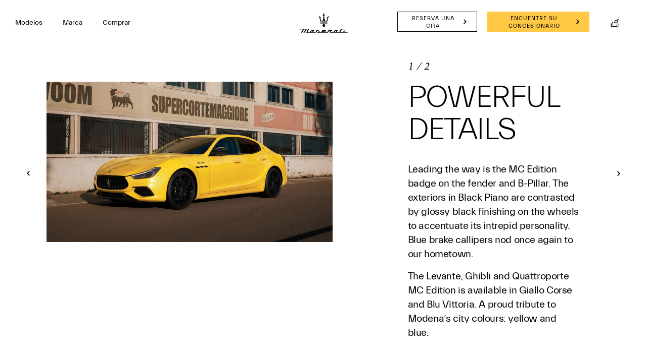

--- FILE ---
content_type: application/javascript;charset=UTF-8
request_url: https://wtl.maserati.com/wtl/countryStateProvDealers.jsp?countryCodes=151&zip=undefined&callback=jQuery220013368340461582662_1769735354491&_=1769735354492
body_size: 485
content:
jQuery220013368340461582662_1769735354491([{"dealerList":[{"zip":"15047","country":"151","code":"70277","address":"Av. República de Panamá 3358, San Isidro","vendita":true,"lng":"-77.020980","city":"SAN ISIDRO","chatEnabled":false,"chatDealer":false,"assistenza":true,"stateProv":"Peru","eCommerceEnabled":false,"phone":"+51 989031336","emailAddr":"contacto@maseratiperu.com","name":"AUTOMOTRIZ LATINO ITALIANA S.A.C.","fax":"+51 5000420","lat":"-12.096818","selected":false,"RemoteTD":false}],"descr":"Perù","stateProvList":[],"code":"151","orderCountryDealer":"0"}]);

--- FILE ---
content_type: image/svg+xml
request_url: https://www.maserati.com/etc.clientlibs/maserati/clientlibs/clientlib-vendorRedesign/resources/img/flag-pe.svg
body_size: 25482
content:
<svg xmlns='http://www.w3.org/2000/svg' xmlns:xlink='http://www.w3.org/1999/xlink' viewBox='0 0 640 480'><path fill='#d91023' d='M0 0h640v480H0z'/><path fill='#fff' d='M213.3 0h213.4v480H213.3z'/><g fill='#00a854' stroke='#d4af37' stroke-width='2' transform='translate(245.3 154) scale(.17778)'><g id='g' stroke-width='4.3' transform='matrix(.44722 -.20656 .2582 .35777 89.4 -67.3)'><path d='M480.2 566.9c31.3 33 62.4 68.1 79 111.2 25.1 69.7 18.3 151.5-22.6 214a328.2 328.2 0 0 1-142 116.4 224.7 224.7 0 0 1-164.8 3.5c-20-7.4-38.9-18-57.5-28.3-8.4-1.4-13.9 8.6-7 13.3 62.4 40.6 130.9 42.2 202 28.2a273.1 273.1 0 0 0 99-50.4c44.4-33.2 82.7-77.5 99.8-131 26.2-79 9.3-171.3-45.1-234.6a488.2 488.2 0 0 0-44.7-47.1l4 4.8z'/><path d='M170.6 983.3c-8.1-.8-12.2 11.8-5.1 13.6 4.2-1 10.7-12 5-13.6zm304.2-430.9c-4.5-5.6-14-2.9-17.7-7.3-4-4.7 2.9-6.5-.3-10-3-3.5-7.7-1.7-12-6.5-4.2-4.7-.4-8.8-4-12-3.7-3.4-4.2.8-8.4-3.8s-1.7-12.7-6.3-18.6c-4.5-5.7-3-12.5 2.5-11.2 3.6.8 5 4.4 10.4 5.7 5.4 1.4 7.6-2.5 11.2 1 3.5 3.4.3 9 4 14s5.9 1.2 8.6 5.5c2.7 4.4.5 6.6 2.2 11.7s8.4 3.1 10.9 10.8c2.5 7.6-1 20.7-1 20.7z'/><path d='M478.1 564.8c-5.5-26.2-27-57-52.6-79.5 15.3 12 44.9 40.5 54.4 79.3l-1.8.2z'/><path d='M460.2 524.4c-4.2-2.9-7.3-2.8-10.5-3.2 3-.2 5.9-.5 9.5 1.1l1 2.1zm-15.2-19c-4.5-1.4-7.4-.3-10.6.4 2.8-1.2 5.5-2.4 9.2-2l1.4 1.7zm4.4 3.5c-2.2-5.6-2.2-9.7-2.5-14-.1 3.9-.3 7.8.9 12.6l1.6 1.4zm13.5 18.1c-2.2-5.5-2.2-9.6-2.5-14-.1 4-.3 7.9 1 12.7l1.5 1.3zm92.3 155c-8.3-3.1-17.2 0-23.9-2.4-7.2-2.6 1.1-8.6-4.4-10.4-5.6-1.8-10.2 5.7-17.8 3.2-7.6-2.4-6.3-10-12.5-11.4-6.3-1.3-6.4 7.2-13.9 4.9-7.4-2.3-7.5-12.3-16-15.7-8.2-3.4-9-11.4-1.3-13.4 5.2-1.3 10.3 2 18 .2s7-8.7 13.1-7.1c6.1 1.5 4.4 10.4 11.4 13.2 7 2.8 11.4-4.9 16.7-2 5.3 3 .3 9.5 4.6 13.7 4.4 4.3 7.8-2.3 14.2 4.2 6.4 6.6 11.8 23 11.8 23z'/><path d='M563.5 691.6c-22.9-25.6-58.6-41.4-101.8-49.7 25 3.4 76.7 15 105.2 50l-3.4-.3z'/><path d='M524.3 661.5c-6.7-.6-10.8 1.3-15.2 2.8 3.8-2 7.5-4 13-4.4l2.2 1.6zm-27.9-10.9c-6.5 1.2-10 4-14 6.7 3.3-2.9 6.4-5.8 11.5-7.7l2.5 1zm7.2 1c-5.2-4.5-7-8.9-9.1-13.3 1.5 4.3 2.8 8.5 6.4 12.8l2.7.5zm25.3 11c-5.1-4.5-6.8-8.9-9-13.3a35 35 0 0 0 6.4 12.8l2.6.5zm25.8 223c7-5.4 9.2-15 14.7-19.4 5.8-4.7 6.2 5.9 10.6 2 4.4-3.7.9-12 6.9-17.2 6-5.2 11.4.2 15.8-4.4 4.3-4.7-2.4-9.7 3.4-14.8 5.8-5.2 13.9.5 21-5 7.1-5.3 14-1.4 11.5 6.4-1.7 5.3-7 7.9-9.7 15.6-2.6 7.8 3.2 11-1.2 15.5-4.5 4.4-10.7-2.2-16.7 2.3s-2 12.7-7.3 15.7c-5.1 3-7.6-5.1-13.4-3.8-5.7 1.4-2.2 8-10.9 10a67.8 67.8 0 0 1-24.7-2.9z'/><path d='M542.7 887.4c32.6-5.3 64.3-27.5 93.8-60.3-16 19.9-52.6 58.3-95.8 63.1l2-2.8z'/><path d='M587.6 870.5c4-5.6 4.7-10.2 5.8-15-.5 4.5-.8 9-3.3 14l-2.5 1zm23.5-18.1c2.5-6.4 2-11 2-16 .6 4.5 1.4 8.8.1 14.3l-2.1 1.6zm-4.6 5.7c6.4-2 10.8-1 15.5-.4-4.2-1.1-8.3-2.4-13.7-1.7l-1.8 2zm-22.2 15.8c6.3-2 10.7-1 15.4-.4-4.2-1.1-8.3-2.4-13.7-1.6l-1.7 2zm2.2-84c5.9-6.6 6.3-16.4 11-21.8 4.9-5.8 7.1 4.5 10.8 0 3.6-4.6-1.3-12.1 3.6-18.4 5-6.2 11.4-2 14.8-7.4 3.4-5.4-4-9 .7-15.2 4.8-6.2 13.7-2.1 19.9-8.9 6-6.6 13.4-4 12.3 4.2-.7 5.4-5.5 9-6.7 17.1-1.3 8.2 5.1 10.2 1.5 15.5-3.6 5.2-10.9-.1-16 5.5-5 5.6.3 12.9-4.3 16.8-4.6 3.9-8.5-3.6-13.9-1.2-5.4 2.5-.8 8.4-9 12s-24.7 1.8-24.7 1.8z'/><path d='M575 794c31.1-11.5 58.3-39.3 81.5-77.3-12.2 22.6-41.4 67.4-83 80.5l1.5-3.2z'/><path d='M616.1 768.7c3-6.2 2.8-10.8 3-15.7.4 4.4.9 8.8-.7 14.3l-2.2 1.4zm19.9-22.3c1.3-6.7 0-11.2-.9-16 1.4 4.2 3 8.4 2.7 14l-1.8 2zm-3.5 6.5c6-3.1 10.4-3 15.1-3.3-4.3-.3-8.5-.7-13.7 1l-1.4 2.3zm-19 19.8c5.8-3 10.3-3 15-3.3-4.3-.3-8.5-.7-13.7 1l-1.4 2.3zm-46.2-31.5c-7.9-5.6-18.3-4.8-24.7-9.3-6.9-4.6 3.6-8.6-1.8-12-5.4-3.4-12.4 3-19.8-1.6-7.4-4.7-3.8-12.4-10-15.5-6.3-3-9 5.7-16.2 1.2s-4.5-15-12.5-20.8c-7.9-5.8-6.4-14.4 2.4-14.3 5.8 0 10.4 4.9 19.1 5.2 8.7.2 5-4.4 11-1 6.2 3.2 5 12 11.6 17 6.7 4.8 15.2-4.7 20-.2s-2.4 10 1 15.6 9-.2 14 8.4 5.9 27.3 5.9 27.3z'/><path d='M573.4 753.5c-17-33.1-50.6-59.7-94.2-80.4 25.7 10.6 77.4 37 97.8 81.6l-3.6-1.2z'/><path d='M540.3 711c-7-2.4-11.9-1.6-17-1.2 4.6-1 9.2-2.1 15-1l2 2.2zm-26.6-19c-7.3-.7-11.8 1.4-16.7 3 4.2-2.1 8.3-4.3 14.3-4.8l2.4 1.7zm7.4 3c-4.3-6.2-4.8-11.3-6-16.4.4 4.8.7 9.6 3.3 15.1l2.7 1.2zm23.8 18.5c-4.2-6.2-4.8-11.2-5.9-16.4.4 4.9.6 9.6 3.3 15.2l2.6 1.2zm43.1 36.9c4.5-7.7 3-17.5 6.5-23.8 3.7-6.7 8 3 10.6-2.3 2.6-5.2-3.6-11.5 0-18.7s10.7-4.3 13-10.3c2.3-6-5.7-8-2.2-15 3.5-7.1 13-5 17.7-13 4.5-7.7 12.3-6.8 12.8 1.5.4 5.5-3.6 10-3.2 18.2.4 8.2 7 9 4.5 14.8-2.5 5.9-10.7 2.2-14.5 8.8-4 6.5 2.7 12.5-1 17.3-3.7 4.8-9-1.7-13.9 1.9-4.8 3.5 1 8.3-6.4 13.5s-23.9 7-23.9 7z'/><path d='M577.5 756.8C605.8 739 627 706 642.3 664c-7.6 24.7-27.4 74.7-65.6 96.3l.8-3.4z'/><path d='M613 723.3c1.6-6.6.5-11.2-.2-16 1.2 4.3 2.5 8.5 2 14.1l-1.9 2zm15-26c0-6.9-2.1-11-4-15.5 2.3 3.9 4.5 7.6 5.4 13.2l-1.4 2.3zm-2.1 7.1c5.2-4.3 9.6-5.1 14.1-6.5-4.3.7-8.5 1.1-13.2 4l-1 2.5zM611 727.8c5.1-4.3 9.6-5 14-6.4-4.2.6-8.4 1-13.2 3.9l-.8 2.5zM557.4 639c3.6-8.6.8-18.5 3.6-25.6 3-7.5 8.7 2 10.7-3.8 2.1-5.9-5.2-11.5-2.4-19.5s10.6-6 12.2-12.6c1.6-6.6-7-7.5-4.3-15.3 2.7-7.9 13-7.1 16.8-16 3.7-8.6 12-8.8 13.6-.3 1 5.7-2.5 11-1 19.5 1.4 8.4 8.4 8.2 6.6 14.7-1.9 6.5-10.8 3.8-14 11.2-3.2 7.3 4.4 12.6 1.2 18.2-3.2 5.5-9.6-.6-14.1 3.8-4.6 4.4 2 8.5-5 15-7 6.4-24 10.7-24 10.7z'/><path d='M547.3 647.1c27-22.6 44.8-59.9 55.3-105.8-4.6 26.8-18.8 81.6-55.7 109.5l.4-3.7z'/><path d='M579.8 607.3c.8-7.2-.9-11.7-2.2-16.7 1.8 4.3 3.7 8.5 4 14.4l-1.8 2.3zM592 578c-.9-7.2-3.7-11.1-6.1-15.6 2.7 3.7 5.6 7.3 7.2 13L592 578zm-1.3 7.7c4.8-5.2 9.3-6.7 13.9-8.7-4.4 1.2-8.7 2.3-13.3 5.9l-.6 2.8zm-12.4 26.4c4.8-5.2 9.3-6.7 13.9-8.7-4.4 1.3-8.7 2.4-13.3 6l-.6 2.7z'/><path d='M533.4 605.3c4.2-6.6-1-18.7 2.2-24 3.6-5.8 7.3 2.8 9.8-1.7 2.6-4.5-.4-10.3 3-16.4 3.6-6.2 8.6-1.7 10.9-6.9 2.2-5.2-2-5.3 1.3-11.4 3.4-6 12-3.9 16.5-10.6 4.4-6.6 11.5-5.5 11.8 1.9.2 4.8-2.9 7.1-2.7 14.4.1 7.2 4.6 9.5 2.2 14.6-2.5 5-9 1.5-12.6 7.1-3.8 5.6.3 7.8-3.2 11.8-3.5 4-6.4 1.5-10.9 4.4-4.5 3-.7 11.3-7.6 15.6s-20.7 1.2-20.7 1.2z'/><path d='M522.1 611.2c24.3-10.6 48.6-42.4 63.7-78.7-7.5 21.4-27.5 63.7-63 81l-.7-2.3z'/><path d='M556.9 582.6c1.7-5.8.8-9.8.3-14 1 3.8 2 7.5 1.5 12.5l-1.8 1.5zm14.4-22.2c.2-6-1.6-9.7-3.2-13.8 1.9 3.5 4 6.9 4.6 11.8l-1.4 2zm-2 6.2c4.8-3.6 8.9-4.1 13-5.1-3.9.4-7.8.6-12.2 2.8l-.9 2.3zm-14.2 20c4.8-3.6 8.9-4.2 13-5.2-3.8.4-7.7.6-12.2 2.9l-.8 2.2zm-173.3 425.7c3.6-9 1-19.7 3.7-27.1 2.9-7.9 8.4 2.5 10.4-3.6s-5-12.5-2.2-20.9c2.8-8.4 10.3-5.8 12-12.8 1.5-7-6.8-8.3-4.1-16.5 2.6-8.3 12.5-7 16.3-16.2 3.7-9 11.7-8.8 13.2.4 1 6-2.4 11.5-1 20.6 1.3 9.1 8.1 9.3 6.3 16-1.8 6.9-10.5 3.6-13.7 11.3-3.1 7.6 4.3 13.7 1.1 19.4-3.2 5.7-9.3-1-13.8 3.4-4.4 4.4 2 9.2-4.9 15.7-6.8 6.5-23.3 10.3-23.3 10.3z'/><path d='M375.2 1016.4c26.5-22.7 40.7-57.4 51.2-105.9-4.7 28.3-15.5 82-51.6 109.8l.4-3.9z'/><path d='M403.8 979.7c.8-7.6-.8-12.6-2-18 1.6 4.8 3.5 9.4 3.6 15.7l-1.6 2.3zm12-30.5c-.7-7.7-3.4-12-5.8-17 2.7 4.2 5.5 8.1 7 14.3l-1.1 2.7zm-1.2 8.1c4.7-5.3 9.1-6.6 13.5-8.6-4.2 1.1-8.5 2-13 5.7l-.5 3zM402.4 985c4.7-5.3 9.1-6.7 13.5-8.6-4.2 1.1-8.4 2-12.9 5.6l-.6 3zm158.7-152.7c-7.2-7.5-19.3-10.1-25.2-16-6.3-6.3 7-6.5 2-11.2-5-4.7-15.2-1.3-22-7.7-7-6.5-.4-12.1-6.5-16.8-6-4.7-12 2.2-18.7-4.1-6.8-6.3-.2-14.6-7.4-22.3-7-7.6-2.6-14.7 7.5-11.8 6.6 1.9 10.2 7.6 20 10.6 10 3 13.7-3 19.5 1.8 5.9 4.8-2 11.2 3.9 17.6 6 6.4 16 2.6 20 8.1 4 5.6-6 8-4 14 2 6.2 10.3 2.7 13.1 11.8 2.9 9.2-2.2 26-2.2 26z'/><path d='M540.3 797c-7.2-4.3-13-5.1-19-6.5 5.6.7 11.1 1.1 17.6 4l1.4 2.5zm-24-25.2c-8.2-2.9-14-2.5-20.2-2.6 5.6-.5 11-1.2 18 .3l2.1 2.3zm7.4 5c-2.8-6.8-1.8-11.4-1.4-16.3-1.1 4.4-2.5 8.6-1.3 14.3l2.7 2zm21 23.9c-2.7-6.8-1.7-11.4-1.3-16.3-1.1 4.4-2.5 8.7-1.3 14.4l2.6 1.9z'/><path d='M561.7 840c-8.5-34.5-35.7-63.7-78.5-95.8 25.8 17.5 73.7 52.4 82.2 98l-3.7-2.2z'/><g id='d'><path d='M527.3 890.5c-3.4-8.8-19.8-13-22.7-20.1-3-7.6 9.1-5.3 6.6-11-2.6-5.7-13.4-4-17-11.8-3.4-7.8 5-12.3 1.3-18.2-3.6-5.9-11.8 0-15.4-7.5-3.5-7.6 6-14.8 2.7-24-3.2-9 4-15.4 11.8-10.6 5.3 3.2 6.2 9.6 13.9 14.4 7.7 4.9 13.7-.6 17 5.4 3.2 6-6.7 11-4 18.5 2.8 7.6 13.6 5.6 15 12 1.2 6.3-9 6.9-9.7 13.4-.7 6.5 8.3 4.5 7 14.3s-6.5 25.2-6.5 25.2z'/><path d='M520 853.1c-4.7-5.7-13-9-18-11.4a58 58 0 0 1 17.8 8.5l.2 3zm-10-24.9c.4-7.3 3.2-11.8 5.7-16.7-2.9 4.2-5.9 8.3-7.2 14.3l1.6 2.4zm12.5 26c.3-7.3-.1-9.7 2.3-14.6-2.9 4.2-2.6 6.3-3.9 12.3l1.6 2.4z'/><path d='M525.2 906.6c6.8-36.5-12.8-78.4-38.3-118.7 16.1 22.4 52.2 73.9 40.7 121.6l-2.4-2.9z'/><path d='M505.4 821.9c-6.2-4.4-11.7-5.1-17.2-6.4 5.2.5 10.5.9 16.2 3.6l1 2.7z'/></g><path d='M493.6 566.1c-2-7-11.8-8.6-13.4-14.2-1.8-6 5.2-4.7 3.7-9.2-1.5-4.5-6.4-4.9-8.4-11s3-8.2 1-12.8c-2-4.6-4.2-1-6.2-7s3.4-12.3 1.5-19.6c-1.9-7 2.1-12.6 6.6-9.2 3 2.3 3 6.2 7.4 9.7 4.4 3.6 7.9.9 9.8 5.5 1.8 4.7-3.3 8.5-1.8 14.5 1.6 6 4.9 3.7 5.6 8.8.8 5-2.1 6.2-2.5 11.6-.4 5.3 6.4 6.4 5.7 14.4-.7 8-9 18.5-9 18.5z'/><path d='M491.7 578.8c5.2-26.2-2.3-63.4-17-94.8 9.3 17.3 25.2 56 18.7 95.4l-1.7-.6z'/><path d='M491.1 534.4c-2.7-4.4-5.5-5.7-8.3-7.5 2.8 1.1 5.5 2 8.2 5.1l.1 2.4zm-6.5-23.8c-3.5-3.2-6.6-3.5-9.8-4.2 3 .1 6 .1 9.3 2l.6 2.2zm2.7 5c.2-6 1.8-9.8 3.2-14-1.6 3.7-3.3 7.1-4.1 12l1 2zm5.3 22.3c.1-6 1.7-9.8 3.1-13.9-1.6 3.6-3.3 7-4 12l.9 1.9zm17 37.3c-.1-6.9-6.8-11.4-7.1-16.9-.3-5.8 14.6-4.3 14.2-8.8-.4-4.4-5.4-4.8-6-10.8s5.4-8 4.4-12.5-4.1-1-4.7-6.9c-.6-5.8 2-12.4 1.8-19.5-.1-7 5.6-12.4 9.4-9 2.6 2.2 1.5 6 5.2 9.5s8.4 1 11.3 4.5c3 3.5 2.3 6.4 2.4 12.3 0 6 4.1 3.6 3.6 8.6-.5 5-3.9 6.1-5.7 11.4-1.8 5.2 5.2 6.2 2.3 14.1-2.8 7.9-31 24-31 24z'/><path d='M499.2 585.6c24.4-21.6 36.5-63.2 18.3-94a68.8 68.8 0 0 1 8.1 50.3 92.1 92.1 0 0 1-24.8 44.3l-1.6-.6z'/><path d='M522.3 550.8a31.2 31.2 0 0 0-8.7-11.5c2.6 1 7.1 6.2 9.2 9.2l-.5 2.3zm4-26.8c-3-3.2-6.1-3.5-9.2-4.2 3 .1 6.2.1 9.2 2v2.2zm1.1.2c1.8-6 4.4-9.6 7-13.7-2.7 3.5-5.4 7-7.4 11.8l.4 1.9zm-4.2 27.5c1.7-5.9 7.8-3.8 12.4-5.2-3.5 0-10.8-1.5-13 3.3l.6 1.9zm-44.3 24.2c-6.5-4.6-4.6-15.7-9.7-19.5-5.5-4-6.7 3.8-10.8.6-4-3.2-2.7-8.6-8.2-13-5.6-4.4-9.5.2-13.5-3.6-4-3.9.5-4.8-4.9-9.2-5.4-4.3-13.9-.8-20.6-5.5-6.7-4.6-13.8-2.3-11.9 3.8 1.3 4 5.2 5.4 7.3 11.4 2 6-2 8.8 2.1 12.5 4.1 3.7 9.9-.5 15.5 3.4s2 6.5 7 9.2 7.1 0 12.7 1.5c5.7 1.5 4.2 9.2 12.7 11.4 8.5 2.1 22.3-3 22.3-3z'/><path d='M492.6 578.5c-28.8-4-64.1-25.6-91.1-52.7 14.5 16.3 48.3 47.3 91 54.8l.1-2z'/><path d='M447.2 561.7c-3.5-4.5-3.8-8-4.6-11.6.2 3.3.1 6.7 2.3 10.6l2.3 1zm-22-15.6c-2-5-1.1-8.4-.7-12-1 3.2-2 6.4-1.3 10.7l2 1.4zm4.1 4.7c-6.2-2-10.6-1.6-15.3-1.6 4.2-.5 8.4-1 13.7 0l1.6 1.6zm21 13.8c-6.2-2-10.6-1.7-15.3-1.7 4.2-.4 8.4-1 13.7 0l1.6 1.7zm50.2 41c-8-3.5-6.6-15.4-13-18.4-6.8-3-7.7 5.4-12.7 2.9-5.1-2.6-3.9-8.5-10.8-12-7-3.4-11.3 2.3-16.3-1-5-3.2.3-5-6.5-8.5s-16.5 2-25-1.6c-8.1-3.4-16.4.4-13.7 6.4 1.8 4 6.6 4.5 9.5 10.4 2.9 5.8-1.7 9.6 3.5 12.6s11.7-2.5 18.6.4c7 3 2.9 6.4 9 8.2 6 1.8 8.5-1.5 15.3-1 6.8.4 5.7 8.7 16 9.2 10.2.6 26.1-7.6 26.1-7.6z'/><path d='M517 605.6c-34.5 1.6-78.1-13.7-112.2-36.4 18.4 14 61 39.5 112.3 38.5l-.1-2.1z'/><path d='M461.8 597.2c-4.5-3.9-5.1-7.5-6.3-11.1.4 3.5.6 7 3.5 10.6l2.8.5zm-27.3-11.7c-2.8-4.8-2-8.5-1.8-12.4-.9 3.6-2 7.1-.6 11.4l2.4 1zm5.3 4c-7.5-.8-12.8.5-18.4 1.4 5-1.3 10-2.7 16.3-2.8l2 1.4zm26 10c-7.6-.8-12.8.5-18.4 1.5 5-1.4 9.9-2.8 16.3-2.8l2 1.4z'/><path d='M517.5 629.7c-8.3-3-7.6-15-14.2-17.5-7-2.7-7.3 5.9-12.6 3.7-5.2-2.2-4.3-8.2-11.5-11.2s-11.1 3-16.3 0c-5.2-2.9 0-5-7-8s-16.4 3-25 0c-8.5-3-16.5 1.4-13.4 7.2 2 3.9 7 4.1 10.2 9.7 3.2 5.7-1 9.7 4.3 12.4 5.3 2.7 11.5-3.2 18.6-.8 7.2 2.5 3.3 6.2 9.5 7.6 6.1 1.4 8.4-2 15.2-2 6.8 0 6.3 8.3 16.5 8.2 10.3-.2 25.7-9.3 25.7-9.3z'/><path d='M534 628.6c-34.4 3.9-79-8.6-114.4-29 19.3 12.7 63.4 35.4 114.6 31.1l-.3-2z'/><path d='M478.3 623.9c-4.8-3.7-5.6-7.2-7-10.8.6 3.5 1 7 4.1 10.4l3 .4zm-28-10c-3-4.6-2.6-8.4-2.7-12.3-.6 3.7-1.4 7.3.2 11.4l2.5 1zm5.5 3.7c-7.6-.4-12.7 1.3-18.3 2.6 5-1.7 9.8-3.4 16.2-3.9l2 1.3zm26.6 8.3c-7.6-.3-12.7 1.3-18.3 2.6 5-1.6 9.8-3.4 16.2-3.8l2 1.2z'/><g id='a'><path d='M207.2 997.4c6.6-4.3 15.2-3.2 20.6-6.6 5.7-3.5-3-7 1.5-9.7 4.5-2.5 10.3 3 16.5-.5s3.3-9.9 8.5-12.1c5.2-2.3 7.3 5 13.4 1.5 6-3.3 3.8-12 10.6-16.4 6.6-4.4 5.5-11.4-1.8-11.7-4.9-.1-8.7 3.6-16 3.5-7.2 0-8-6-13.1-3.6-5 2.4-1.5 9.7-7.1 13.4-5.6 3.8-11.2-2-15.2 1.5s1.9 8-1 12.5-7.4-.5-11.6 6.3c-4.3 6.8-5.3 21.9-5.3 21.9z'/><path d='M202 1007c14.5-26 42.6-46.3 79-61.5-21.5 7.7-64.6 27.1-82 62.4l3-.8z'/><path d='M230 974c5.7-1.7 9.7-.9 14-.4a31 31 0 0 0-12.5-1.4l-1.6 1.8zm22.1-14.5c6.1-.2 9.8 1.6 13.9 3.1-3.5-1.8-7-3.8-11.9-4.4l-2 1.3zm-6.1 2.2c3.6-4.9 4.1-8.9 5.1-13-.4 3.8-.6 7.7-2.9 12l-2.2 1zm-20 14.1c3.6-4.8 4.1-8.9 5.1-13-.4 3.9-.6 7.7-2.8 12.1l-2.3 1z'/></g><g id='b'><path d='M210.3 1024.5c9 3.6 19.3 0 26.7 2.7 7.8 3-1.9 9.7 4.2 11.8 6.2 2 11.9-6.4 20.2-3.7 8.4 2.8 6.5 11.5 13.4 13 6.9 1.4 7.6-8.2 15.8-5.6 8.2 2.6 7.6 14 17 17.8 9 3.8 9.4 12.9.6 15.1-5.9 1.5-11.5-2.1-20.2 0-8.8 2-8.4 9.7-15.2 8-6.8-1.7-4.2-11.8-12-15-7.6-3.2-13 5.6-18.8 2.3-5.8-3.4.3-10.7-4.3-15.6-4.6-4.8-8.8 2.7-15.7-4.7-6.8-7.4-11.7-26.1-11.7-26.1z'/><path d='M201.6 1013.7c24 29 63.2 46.9 111.1 56.2-27.9-3.8-85.2-16.8-115-56.5l3.9.3z'/><path d='M243.7 1047.8c7.5.6 12.2-1.5 17.3-3.3-4.5 2.2-8.8 4.6-15 5.1l-2.3-1.8zm30.6 12.2c7.4-1.3 11.5-4.6 16-7.6-3.7 3.3-7.4 6.7-13.3 8.8l-2.7-1.2zm-8-1c5.5 5.1 7.2 10 9.4 15-1.4-4.8-2.7-9.6-6.5-14.5l-3-.5zm-27.8-12.4c5.5 5 7.2 10 9.4 15-1.4-4.8-2.6-9.6-6.5-14.5l-2.9-.5z'/></g><use width='744.1' height='1052.4' transform='translate(44 17.4)' xlink:href='#a'/><use width='744.1' height='1052.4' transform='translate(59.3 11.2)' xlink:href='#b'/><g id='e'><path d='M353.5 1034.1c9.8 1 18.8-5.3 26.7-4.7 8.4.6.7 9.8 7.2 10 6.4.3 9.9-9.3 18.7-9 8.8.4 9.2 9.2 16.3 8.7 7-.5 5.3-9.9 14-9.6s11 11.2 21 12.3c9.8 1.1 12.5 9.7 4.5 14.3-5.3 3-11.7 1-19.7 5.4s-5.7 11.7-12.7 12c-7 .1-7.1-10.2-15.5-11.2-8.3-.9-11.3 9-17.8 7.4-6.5-1.6-2.4-10.3-8.1-13.7-5.8-3.3-8 5-16.5-.2s-18-21.7-18-21.7z'/><path d='M342.3 1026.2c30.8 21 73.5 27.4 122.6 23.2-28.2 4-87.3 7.3-126.4-22.4l3.8-.8z'/><path d='M392 1047.2c7.4-1.4 11.5-4.8 16-7.9-3.8 3.4-7.4 6.8-13.2 9l-2.8-1zm33 3.3c6.8-3.3 10-7.6 13.6-11.7-2.8 4.2-5.5 8.4-10.7 12l-3-.3zm-8.1 1.2c6.6 3.4 9.5 7.6 13 11.7-2.7-4.1-5.1-8.4-10-12l-3 .3zm-30.3-4.2c6.7 3.3 9.6 7.6 13 11.7-2.6-4.2-5-8.4-10-12l-3 .3z'/></g><path d='M292.7 1024.5c5-5 13.2-6.2 17.3-10.2 4.4-4.3-4.5-5.2-1-8.4s10.2 0 15-4.4c4.8-4.3.5-8.8 4.7-12 4.3-3 8 2.4 12.7-1.8 4.8-4.2.5-10.7 5.6-16 5-5.2 2.1-10.7-4.7-9.2-4.5 1-7 5-13.8 6.6-6.7 1.7-9-3-13 .2-4.1 3.2 1 8.4-3.1 12.7-4.2 4.4-10.8 1-13.7 4.8-2.8 3.9 3.8 6.2 2.3 10.6-1.5 4.4-7 1.3-9 7.9-2.2 6.6.7 19.3.7 19.3z'/><path d='M292 1030.3c6.7-25 25.7-44.8 55.3-65.9-17.7 11.3-50.8 34.2-57.7 67.3l2.5-1.4z'/><path d='M307.6 1000c5-2.9 8.9-3.1 13-3.8-3.8.2-7.6.2-12 1.9l-1 1.8zm16.8-17.3c5.5-1.6 9.4-1 13.6-.7-3.7-.7-7.4-1.5-12-.8l-1.6 1.5zm-5.1 3.3c2-4.8 1.5-8.3 1.3-12 .7 3.4 1.5 6.6.5 10.7l-1.8 1.3zm-14.8 16.3c2-4.8 1.5-8.2 1.4-11.9.6 3.3 1.4 6.5.5 10.7l-1.9 1.2zm41 15c4-6.2 12-9.1 15.4-14.1 3.5-5.3-5.7-4.4-2.8-8.4 3-4 10.4-2.1 14.3-7.6 4-5.5-1.2-9.3 2.4-13.3 3.7-4.1 8.6.8 12.5-4.5 4-5.4-1.7-11.2 2.4-17.7 4-6.4 0-11.5-6.6-8.6-4.4 2-6.1 6.6-12.6 9.7-6.4 3-9.8-1.4-13.2 2.8-3.5 4.1 2.8 8.4-.6 13.8-3.3 5.4-10.7 3.2-12.8 7.7-2.1 4.6 5 5.7 4.4 10.5-.6 4.8-6.7 2.7-7.6 10-.8 7.2 4.7 19.7 4.7 19.7z'/><path d='M346 1023.4c1.6-27.1 16.9-51.5 42.6-79.3-15.7 15.3-44.6 45.6-45 81.3l2.3-2z'/><path d='M355.6 988.8c4.4-3.8 8.3-4.9 12.3-6.4-3.8 1-7.6 1.7-11.7 4.3l-.6 2.1zm13.5-21.1c5.3-2.8 9.3-3 13.6-3.5-4 0-7.8 0-12.4 1.6l-1.2 1.9zm-4.6 4.3c1.2-5.3-.1-8.8-1-12.5 1.3 3.2 2.8 6.4 2.6 10.9l-1.6 1.6zM353 992c1-5.4-.2-8.9-1-12.6 1.3 3.3 2.7 6.4 2.6 10.9L353 992z'/><g id='f'><path d='M505.9 948.8c7.7-4.2 11.3-13.2 17.4-16.7 6.6-3.7 5.3 6.8 10.2 3.8 5-3 2.8-11.8 9.5-16 6.7-4 11.3 2.3 16.3-1.6s-.9-10 5.7-14c6.5-4.1 13.6 2.8 21.5-1.4 7.8-4 14 1 10.3 8.3-2.5 5-8.2 6.6-12 13.8-3.8 7.2 1.5 11.4-3.6 15-5.1 3.6-10.2-3.9-16.8-.5-6.6 3.5-4 12.2-9.6 14.3-5.6 2-6.8-6.4-12.7-6-5.9.3-3.5 7.6-12.3 8-8.8.3-24-7-24-7z' transform='translate(9.4 -7.9)'/><path d='M493.7 948.5c33 .2 67.7-16.3 102-43.7-18.9 17-61 48.6-104.4 46.2l2.4-2.5z' transform='translate(9.4 -7.9)'/><path d='M540.7 939.4c4.8-4.8 6.1-9.3 8-13.8-1.1 4.3-2.1 8.6-5.4 13.2l-2.6.6zm26-14c3.5-5.8 3.7-10.5 4.5-15.3-.1 4.5 0 8.9-2.2 14.1l-2.3 1.2zm-5.4 5c6.6-1 10.7.8 15.3 2.1-4-1.8-7.8-3.7-13.2-3.9l-2.1 1.7zm-24.4 11.8c6.5-.9 10.7.8 15.3 2.2-4-1.8-7.9-3.7-13.3-4l-2 1.8z' transform='translate(9.4 -7.9)'/></g><path d='M583 716.2c3.6-8.6.8-18.5 3.6-25.6 3-7.5 8.7 2 10.7-3.9s-5.2-11.5-2.3-19.4 10.5-6 12.1-12.6c1.6-6.6-7-7.5-4.3-15.4 2.8-7.8 13-7 16.8-15.9 3.7-8.6 12-8.8 13.6-.3 1 5.7-2.5 11-1 19.4 1.4 8.5 8.4 8.3 6.6 14.8-1.9 6.5-10.8 3.8-14 11.2-3.2 7.3 4.4 12.6 1.2 18.2-3.2 5.5-9.6-.6-14.1 3.8-4.6 4.4 2 8.5-5 15-7 6.4-24 10.7-24 10.7z'/><path d='M573 724.4c27-22.6 44.7-59.9 55.2-105.8-4.6 26.8-18.8 81.6-55.7 109.4l.4-3.6z'/><path d='M605.4 684.6c.9-7.2-.9-11.7-2.2-16.7 1.8 4.3 3.7 8.5 4 14.4l-1.8 2.3zm12.3-29.2c-.9-7.2-3.7-11.2-6.1-15.6 2.7 3.7 5.6 7.3 7.2 13l-1.1 2.6zm-1.3 7.7c4.8-5.2 9.3-6.7 13.9-8.8-4.4 1.3-8.7 2.4-13.3 6l-.6 2.8zM604 689.5c4.8-5.2 9.3-6.7 13.9-8.7-4.4 1.3-8.7 2.4-13.3 6l-.6 2.7z'/><path d='M572.3 672c4.4-7.6 3-17.3 6.4-23.6 3.7-6.7 8 3 10.6-2.3 2.7-5.3-3.6-11.6 0-18.8 3.7-7.1 10.8-4.3 13-10.3 2.4-6-5.7-8-2.2-15 3.5-7.1 13-5 17.7-13 4.6-7.6 12.4-6.8 12.9 1.5.4 5.5-3.6 10-3.2 18.2.3 8.2 7 9 4.5 14.8-2.6 6-10.7 2.3-14.6 8.8-3.9 6.5 2.7 12.6-1 17.4-3.7 4.8-9-1.8-13.8 1.8-4.8 3.5.9 8.3-6.4 13.5s-24 7-24 7z'/><path d='M561.8 678.5c28.2-17.8 49.4-50.8 64.8-92.9C619 610.3 599 660.3 561 682l.8-3.4z'/><path d='M597.2 645c1.6-6.6.5-11.2-.1-16 1.1 4.3 2.5 8.5 2 14.1l-2 2zm15-26c0-6.9-2-11-3.9-15.5 2.2 3.9 4.5 7.6 5.3 13.2l-1.4 2.3zm-2 7.1c5.1-4.3 9.5-5.1 14-6.5-4.2.7-8.4 1.1-13.2 4l-.9 2.5zm-14.9 23.5c5.2-4.4 9.6-5.2 14.1-6.5-4.2.6-8.5 1-13.2 3.9l-.9 2.6zm-28.6 126.3c-7.8-5.6-18.2-4.8-24.7-9.2-6.8-4.7 3.7-8.6-1.7-12-5.4-3.5-12.5 3-19.9-1.7-7.3-4.7-3.8-12.3-10-15.4-6.3-3.1-8.9 5.7-16.1 1.2-7.3-4.5-4.5-15-12.6-21-7.8-5.7-6.4-14.3 2.4-14.2 5.9 0 10.4 4.9 19.1 5.2 8.8.3 5-4.3 11.1-1s4.9 12 11.5 17c6.7 4.9 15.2-4.7 20-.1 5 4.5-2.3 9.9 1 15.6 3.5 5.7 9-.3 14 8.3 5 8.6 6 27.3 6 27.3z'/><path d='M572.9 788.2c-17-33.1-50.6-59.6-94.2-80.4 25.7 10.6 77.4 37 97.7 81.6l-3.5-1.2z'/><path d='M539.7 745.8c-7-2.5-11.8-1.6-17-1.3 4.7-1 9.2-2 15.2-1l1.8 2.3zm-26.5-19.1c-7.4-.6-11.8 1.4-16.8 3 4.3-2 8.4-4.3 14.4-4.8l2.4 1.8zm7.3 3c-4.2-6.2-4.8-11.2-5.9-16.4.4 4.8.6 9.6 3.3 15.1l2.6 1.2zm23.9 18.5c-4.2-6.1-4.8-11.1-6-16.3.5 4.8.7 9.6 3.3 15.1l2.7 1.2zm30.3 95.2c5.8-6.6 6.3-16.4 11-21.9 4.8-5.8 7.1 4.6 10.7 0 3.7-4.6-1.2-12 3.7-18.3 5-6.3 11.3-2 14.8-7.4 3.4-5.4-4-9 .7-15.2 4.8-6.2 13.7-2.2 19.8-9 6-6.5 13.5-4 12.4 4.2-.7 5.5-5.5 9-6.7 17.2-1.3 8.1 5 10.2 1.5 15.4-3.6 5.2-10.9 0-16 5.5s.2 12.9-4.3 16.8c-4.6 4-8.5-3.6-13.9-1.1-5.4 2.4-.8 8.3-9 11.9-8.1 3.5-24.7 1.9-24.7 1.9z'/><path d='M563.2 847.5c31.1-11.6 58.3-39.4 81.5-77.3-12.2 22.6-41.4 67.4-83 80.5l1.5-3.2z'/><path d='M604.3 822.2c3-6.2 2.8-10.9 3-15.8.4 4.5.9 8.9-.7 14.3l-2.3 1.5zm19.9-22.3c1.3-6.8 0-11.3-.9-16 1.4 4.2 3 8.3 2.7 14l-1.8 2zm-3.5 6.5c6-3.2 10.4-3 15.1-3.4-4.3-.3-8.5-.7-13.7 1l-1.4 2.4zm-19 19.8c5.8-3.1 10.3-3 15-3.4-4.3-.2-8.5-.7-13.7 1l-1.4 2.4z'/><use width='744.1' height='1052.4' transform='rotate(15 310 758.4)' xlink:href='#c'/><use id='c' width='744.1' height='1052.4' transform='rotate(5 93.2 577.1)' xlink:href='#d'/><use width='744.1' height='1052.4' transform='rotate(-10 275 690.3)' xlink:href='#e'/><use width='744.1' height='1052.4' transform='rotate(10 225.4 653.9)' xlink:href='#f'/></g><use width='1' height='1' transform='matrix(-1 0 0 1 840 .1)' xlink:href='#g'/></g><g stroke='#d4af37' stroke-width='.5'><path fill='#007ea8' d='M291 195.6l-14 17.5a26.2 26.2 0 0 1 7.3 17.9 53.7 53.7 0 0 1-2.8 17.5v.2H320V196c-8.5 5.2-20.1 7.3-29-.4z'/><path fill='#fff' d='M349 195.6c-8.8 7.7-20.5 5.6-29 .4v52.7h38.5v-.2a53.7 53.7 0 0 1-2.8-17.5c0-6 2.7-13.5 7.3-17.9l-14-17.5z'/><path fill='#d91023' d='M281.5 248.7c-2.1 6.5-4.8 12.2-5.6 21.6-1.2 14 10 21.5 14.6 23.7 7.2 3.4 14.6 2.2 22.3 3.2 3.5.5 5.5 2.7 7.2 4.5 1.7-1.8 3.7-4 7.3-4.5 7.6-1 15 .2 22.2-3.2 4.6-2.2 15.8-9.8 14.6-23.7-.8-9.4-3.5-15.1-5.6-21.6h-77z'/></g><g stroke='#d4af37' stroke-width='3'><g fill='#00a854' stroke-width='6.2' transform='matrix(.08444 0 0 .08889 232.8 247.5)'><g id='j' stroke-width='3.1'><path d='M1074.7-201.4s5.9-20.4 18-29.3c12-9 25.2-5.7 33.2-8.9-5.4 6.8-6 20.3-18 29.3s-33.2 8.9-33.2 8.9zm48.7-36.4c-8.3 2.3-13.5-.3-25 4m17.4 1.8c-8.4 2.2-14.1-1.4-25.4 3.4m16.2 3.4c-8 2.8-11.7-1.2-22.5 4m13.3 3c-8 2.7-9.6-1.8-17.5 4.2m9.3 1.8c-5.2 1.7-7.5-.2-12.2 5m46.4-30.5c-4.5 7.3-3.5 13-10.8 22.8m3.2-17.1c-4.5 7.3-2.8 13.9-10.5 23.3m1.3-16.5c-5 6.8-2.2 11.5-10.3 20.4m1-13.5c-4.9 6.8-1 9.7-9 15.6m.9-9.5c-3 4.5-2 7.3-8.3 10.2'/><path d='M1130.8-243.6l-24.2 18-31.6 24 32-23.5 24.2-18m-23-73.9s16.7 13 20.5 27.5c3.8 14.5-4 25.5-4 34.1-4.4-7.4-16.7-13-20.7-27.5s4.1-34.1 4.1-34.1zm15.6 58.7c1-8.6 5.3-12.4 5.7-24.6m-8.1 15.3c1-8.5 6.4-12.6 6.2-24.7m-9.2 13.7c.3-8.4 5.4-10.4 4.6-22.4m-7.6 11.3c.4-8.4 5.2-8.3 2.5-17.9m-5.1 8c.3-5.4 3-7-.2-13.2m11.2 54.5c-5.1-7-10.8-8.1-17.1-18.5m14.7 9.3c-5.2-7-12-7.8-17.8-18.4m14.8 7.3c-4.5-7.1-9.9-6.3-15.2-17.1m12.2 6c-4.5-7.1-8.6-4.6-11-14.2m8.4 4.3c-3-4.5-6-4.5-6.4-11.5'/><path d='M1126.6-249.3l-7.8-29.1-10.6-38.3 10 38.5a5074.4 5074.4 0 0 0 7.8 29'/><g id='h'><path d='M1206.4-261.9s16.8 13 20.6 27.6c3.8 14.5-4 25.5-4 34-4.4-7.4-16.7-13-20.6-27.4-4-14.5 4-34.2 4-34.2zm15.7 58.7c1-8.5 5.4-12.4 5.7-24.6m-8.1 15.4c1-8.6 6.4-12.6 6.2-24.8m-9.2 13.7c.3-8.4 5.4-10.4 4.6-22.4m-7.6 11.3c.4-8.4 5.2-8.2 2.5-17.8m-5.1 8c.4-5.5 3-7-.2-13.2m11.2 54.4c-5.1-6.9-10.8-8-17.1-18.5m14.7 9.3c-5.2-6.9-12-7.7-17.8-18.3m14.8 7.2c-4.5-7-9.9-6.3-15.1-17m12.1 6c-4.5-7.2-8.6-4.7-11-14.3m8.4 4.4c-3-4.5-6-4.6-6.4-11.5'/><path d='M1224.9-194.1l-7.8-29.2-10.6-38.2 10 38.4a5155 5155 0 0 0 7.8 29.1m-53.8 57.3s2.9-21 13.5-31.6c10.7-10.6 24.2-9.2 31.6-13.5-4.3 7.4-3 20.9-13.5 31.6-10.6 10.6-31.6 13.5-31.6 13.5zm43-43c-8 3.4-13.4 1.7-24.2 7.5m17.4-.7c-8 3.4-14.2.7-24.6 7m16.5 1.1c-7.4 3.9-11.7.5-21.7 7.2m13.6 1c-7.5 3.8-9.7-.4-16.7 6.7m9.5.4c-5 2.4-7.5 1-11.3 6.8m41.5-37c-3.4 8-1.7 13.4-7.5 24.1m.7-17.3c-3.4 7.9-.7 14.1-7 24.6m-1.1-16.5c-3.9 7.4-.5 11.7-7.2 21.7m-1-13.6c-3.8 7.5.4 9.7-6.7 16.7m-.5-9.5c-2.4 5-.9 7.5-6.7 11.3'/><path d='M1219.9-186.6l-21.3 21.4-27.9 28.2s18.9-18.4 28.3-27.8a5074.4 5074.4 0 0 0 21.4-21.3'/></g><path d='M1057-278.6s20.6-5.1 34.4.9c13.8 6 17.5 19 24.3 24.3-8.5-1.2-20.5 5-34.4-.9-13.8-5.8-24.2-24.3-24.2-24.3zm55.9 24c-6-6-6.5-11.8-15.9-19.6m7.1 15.8c-6-6-5.9-12.9-15.6-20.2m5 15.7c-6.3-5.5-4.7-10.7-14.7-17.4m4.2 12.9c-6.4-5.5-3.3-9.2-12.5-13m3.1 9c-4-3.7-3.6-6.7-10.4-8m49.7 24.8c-8.6-.2-13 3.5-25.2 2m16.4-5.8c-8.6-.2-13.4 4.6-25.4 2.6m14.9-7.1c-8.4-.9-11 3.9-22.8 1.3m12.2-5.8c-8.3-.9-8.9 3.9-18-.1m8.6-4c-5.4-.4-7.2 2-13-2'/><path d='M1121.7-251.2L1094-263l-36.6-15.4 36.3 16a5135.7 5135.7 0 0 0 27.7 12M1072.3-384s14.7-15.3 29.5-17.5c14.9-2.3 25 6.7 33.5 7.6-7.8 3.5-14.7 15.2-29.5 17.6-14.9 2.4-33.5-7.7-33.5-7.7zm60-9.4c-8.4-2-11.8-6.6-23.9-8.2m14.5 9.7c-8.4-2-11.9-7.8-24-8.9m12.6 10.7c-8.3-1.3-9.7-6.5-21.7-7m10.4 8.7c-8.3-1.2-7.7-6-17.5-4.3m7.4 6c-5.4-1-6.6-3.8-13.1-1.3m55.3-5.4c-7.4 4.4-9.2 9.9-20.2 15.1m10.8-13.6c-7.4 4.4-9 11-20.2 15.7m8.8-14c-7.5 3.8-7.3 9.2-18.6 13.3m7.3-11.5c-7.5 3.7-5.5 8-15.3 9.5m5.2-7.9c-4.8 2.5-5.2 5.5-12.1 5.1'/><path d='M1141.6-395l-29.8 4.6c-13.1 2-39.2 6.4-39.2 6.4l39.3-5.8 29.8-4.6M1102-455s20 7 28.2 19.6c8.2 12.6 4.2 25.5 6.9 33.7-6.4-5.7-19.9-7.1-28.2-19.6-8.3-12.6-6.9-33.7-6.9-33.7zm33.4 50.8c-1.7-8.5 1.1-13.5-2.4-25.2m-2.8 17.2c-1.7-8.5 2.1-14-2-25.5m-4.3 15.9c-2.3-8 1.8-11.6-2.7-22.7m-3.7 13c-2.3-8 2.3-9.4-3.2-17.6m-2.4 9.2c-1.3-5.3.6-7.6-4.3-12.5m27.8 48.2c-7-5-12.8-4.4-22.1-12.2m16.9 4.2c-7.1-5-13.8-3.6-22.7-11.9m16.4 2.3c-6.5-5.3-11.4-2.9-19.8-11.5m13.4 1.9c-6.5-5.3-9.5-1.7-15-10m9.4 1.5c-4.3-3.4-7.1-2.4-9.6-9'/><path d='M1141-396.4l-16.6-25.2-22.1-33 21.6 33.3a5079.8 5079.8 0 0 0 16.5 25.2'/><g id='i'><path d='M1213.7-401.8s16.7 13 20.6 27.5c3.8 14.5-4.1 25.5-4.1 34.1-4.3-7.4-16.6-13-20.6-27.5s4-34.1 4-34.1zm15.7 58.7c1-8.6 5.3-12.4 5.6-24.6m-8 15.4c1-8.6 6.4-12.7 6.2-24.8m-9.2 13.7c.3-8.4 5.4-10.4 4.5-22.4m-7.5 11.3c.3-8.4 5.1-8.3 2.5-17.9m-5.2 8c.4-5.4 3-7-.2-13.1m11.3 54.4c-5.2-6.9-10.8-8.1-17.2-18.5m14.7 9.3c-5.2-7-11.9-7.7-17.8-18.4m14.9 7.3c-4.5-7.1-10-6.3-15.2-17.1m12.2 6c-4.5-7.1-8.6-4.6-11.1-14.2m8.4 4.3c-3-4.5-6-4.5-6.3-11.5'/><path d='M1232.1-334.1l-7.8-29.1-10.5-38.3s6.5 25.6 10 38.5a5074.4 5074.4 0 0 0 7.7 29m-64.4 39s8.2-19.5 21.3-27c13-7.4 25.7-2.6 34-4.8-6.1 6-8.3 19.4-21.3 27-13 7.6-34 4.9-34 4.9zm52.6-30.3c-8.5 1.2-13.4-1.9-25.2 1m17 3.8c-8.6 1.2-14-3-25.6.4m15.6 5.3c-8.2 1.9-11.4-2.5-22.8 1.4m12.9 4.4c-8.2 1.8-9.3-2.9-18 2.2m9.1 2.9c-5.3 1-7.4-1-12.6 3.6m49.6-25c-5.3 6.8-5 12.6-13.4 21.4m5.2-16.6c-5.4 6.8-4.4 13.5-13.2 22m3.2-16.3c-5.7 6.2-3.5 11.2-12.6 19m2.7-13.2c-5.7 6.1-2.2 9.4-10.9 14.3m2-9.2c-3.5 4-2.8 7-9.4 9.1'/><path d='M1227.7-330.3l-26 15.1-34.3 20.1 34.5-19.5a5074.4 5074.4 0 0 0 26.1-15.1'/></g><path d='M1182.2-442s19.7-8 34.2-4c14.5 4 20 16.3 27.4 20.7-8.6 0-19.6 7.8-34.1 4-14.5-4-27.5-20.7-27.5-20.7zm58.7 15.9c-6.9-5.2-8.1-10.9-18.5-17.2m9.2 14.7c-6.8-5.2-7.6-12-18.2-17.9m7.2 14.9c-7.1-4.5-6.3-10-17-15.2m5.9 12.2c-7-4.5-4.6-8.6-14.2-11.1m4.3 8.4c-4.5-3-4.5-6-11.4-6.4m52.7 17.6c-8.6 1-12.5 5.2-24.6 5.5m15.4-8c-8.6 1-12.7 6.4-24.8 6.1m13.7-9.1c-8.4.3-10.4 5.4-22.4 4.5m11.3-7.5c-8.4.3-8.3 5-17.9 2.4m8-5c-5.4.2-7 2.8-13.1-.4'/><path d='M1250-424l-29-7.9-38.5-10 38.3 10.7a5074.4 5074.4 0 0 0 29 7.8m-34.7-73.7s19.5 8.2 27 21.3c7.4 13 2.6 25.7 4.8 34-6-6.1-19.4-8.3-27-21.3-7.5-13-4.8-34-4.8-34zm30.3 52.7c-1.2-8.6 2-13.4-.9-25.3m-3.9 17c-1.2-8.6 3-13.9-.3-25.6m-5.4 15.6c-1.8-8.2 2.6-11.4-1.3-22.8m-4.4 12.8c-1.8-8.2 2.8-9.3-2.2-17.8m-2.9 9c-1-5.3 1-7.5-3.6-12.7m24.9 49.8c-6.8-5.4-12.6-5.1-21.4-13.5m16.6 5.2c-6.8-5.4-13.5-4.4-21.9-13.2m16.2 3.2c-6.2-5.7-11.2-3.5-19-12.6m13.3 2.7c-6.2-5.7-9.5-2.3-14.4-11m9.3 2c-4-3.5-7-2.7-9.1-9.4'/><path d='M1250.3-436.4l-15-26.2-20-34.3 19.5 34.6a5040.8 5040.8 0 0 0 15 26.2'/><use width='744.1' height='1052.4' transform='translate(-32 -18)' xlink:href='#h'/><path d='M1142.4-297.9s16.8 13 20.6 27.6c3.8 14.5-4 25.5-4 34-4.4-7.4-16.7-13-20.6-27.4-4-14.5 4-34.2 4-34.2zm15.7 58.7c1-8.5 5.4-12.4 5.7-24.6m-8.1 15.4c1-8.6 6.4-12.6 6.2-24.8m-9.2 13.7c.3-8.4 5.4-10.4 4.6-22.4m-7.6 11.3c.4-8.4 5.2-8.2 2.5-17.8m-5.1 8c.4-5.5 3-7-.2-13.2m11.2 54.4c-5.1-6.9-10.8-8-17.1-18.5m14.7 9.3c-5.2-6.9-12-7.7-17.8-18.3m14.8 7.2c-4.5-7-9.9-6.3-15.1-17m12.1 6c-4.5-7.2-8.6-4.7-11-14.3m8.4 4.4c-3-4.5-6-4.6-6.4-11.5'/><path d='M1160.9-230.1l-7.8-29.2-10.6-38.2 10 38.4a5155 5155 0 0 0 7.8 29.1m-53.8 57.3s2.9-21 13.5-31.6c10.7-10.6 24.2-9.2 31.6-13.5-4.3 7.4-3 20.9-13.5 31.6-10.6 10.6-31.6 13.5-31.6 13.5zm43-43c-8 3.4-13.4 1.7-24.2 7.5m17.4-.7c-8 3.4-14.2.7-24.6 7m16.5 1.1c-7.4 3.9-11.7.5-21.7 7.2m13.6 1c-7.5 3.8-9.7-.4-16.7 6.7m9.5.4c-5 2.4-7.5 1-11.3 6.8m41.5-37c-3.4 8-1.7 13.4-7.5 24.1m.7-17.3c-3.4 7.9-.7 14.1-7 24.6m-1.1-16.5c-3.9 7.4-.5 11.7-7.2 21.7m-1-13.6c-3.8 7.5.4 9.7-6.7 16.7m-.5-9.5c-2.4 5-.9 7.5-6.7 11.3'/><path d='M1155.9-222.6l-21.3 21.4-27.9 28.2s18.9-18.4 28.3-27.8a5074.4 5074.4 0 0 0 21.4-21.3'/><use width='744.1' height='1052.4' transform='translate(-62 -40)' xlink:href='#i'/><use width='744.1' height='1052.4' transform='translate(-31 -20)' xlink:href='#i'/></g><use width='744.1' height='1052.4' transform='matrix(-1 0 0 1 2501 0)' xlink:href='#j'/><path fill='#947245' d='M1250.5-437.1c-8.6 41.6-8.6 79.1-8.6 79.1-.5 14-7.4 23.7-13.8 20-54.9-31.7-60.3-37.5-89.1-59.6 24.3 26.4 31.2 38.2 86.7 70.2 10.7 6.2 12 16.4 11.6 29.5l-1.6 61.7c-.3 9 5.7 50.1-22.6 34.2-65.4-36.6-63.8-33.6-95.1-51.6 38 32.3 24.4 23.4 90.6 61.7 12 6.9 24.5 24.5 24.5 32.8 0 124.3 1.9 101.5-12.8 139.1h60.4c-14.7-37.6-12.8-14.8-12.8-139 0-8.4 12.6-26 24.5-33 66.2-38.2 51.5-29.3 89.6-61.6-31.3 18-28.7 15-94.1 51.6-28.3 15.9-22.3-25.2-22.6-34.2l-1.6-61.7c-.5-13.1.9-23.3 11.6-29.5 55.5-32 62.4-43.8 86.7-70.2-28.8 22-34.2 28-89.1 59.6-6.4 3.7-13.3-6-13.8-20 0 0 0-37.5-8.6-79.1z'/></g><g stroke-width='2.7'><path fill='#e3e4e5' stroke-linecap='square' d='M264.4 424.6c-.2 1 1.6 12.4.6 15.7-.5 4.5-.6 5.2-1.7 11.1-1 5.9-2.4 17.3-4.4 24.2a37.3 37.3 0 0 0-.7 12.4l3.6 19.4s1.6 2 1.8 2.7c.3.8-.1 2 0 2.3 1 1.3 1.1 2.7 2.2 3.8.2.2 1 .1 1.1.4.2.2 1.5.3 1.8.4.8.8.6 1.3 1 2.4h-6.3c.2-2.8-2-3.9-2-3.9-.3-.3-2.9-1-3.2-2.7-.4-2.4 0-2.8 0-2.8s-2.2-9-3-11.4c-.6-1.7-.7-2.6-1-4-.7-4.3-1-6.2-3.2-12.5-.6-1-2-1.4-1.9-2.9l.7-1.4v-1.2l1.1-15.5a1.9 1.9 0 0 0 .3-.7c.6-8.8-4.1-17-7.1-25-.6-1.4-.1-3-.7-4.4-3.2-1-5.4-6.4-6.6-9.8a23 23 0 0 1-.7-11.6 5 5 0 0 1 1-2.5m63.2 36.7a8.3 8.3 0 0 1 2.5-.4l1 1.5c1.5 2.8 3.4 15.4 4.4 21.2l1.5 7.9s-.4 2 .3 4.3l.6 2.1c.8 3 1.7 3.8 1.7 3.8.2.8 1.4 6.8 1.7 7.5a75.2 75.2 0 0 1 2.6 16.7c-.1 4.7-.1 4.2.3 4.6 1 1 1.5.4 3.8 6.1 0 .5.2-.2.5.2.2.6.7.5 1.1.6.8 0 .6.2 1.2.3a6.3 6.3 0 0 0 1.6 0h5.5a5.4 5.4 0 0 0-4.9-3.4c-.8-.5-1.8-1.2-2.1-2.3l-2.3-3.3c.1-.7-.4-1.7-.6-2.5l-2-23.2s.4-2.3.4-4.7c-.2-12.8.6-25.6 1-38.5.2-1 4-4.7 4-4.7' transform='matrix(.19494 0 0 .1962 242.4 142)'/><path fill='#fff' stroke-linecap='square' d='M356.8 323.8a7.3 7.3 0 0 0-5.5 2.5 22 22 0 0 0-3 10.6c-.1.8.2 1.4 0 2.2a83.3 83.3 0 0 0-1.7 5c-.7 4.2-.9 19.7-2 25.6-1 6-6 14.6-8 17.4a9.7 9.7 0 0 1-4.5 2.2c-.8.2-7.2-.5-7.2-.5-8.4-.6-21-5.2-29.5-6.4-8.4-1.1-18.7-.6-26.6-1.4 0 0-10-3.7-19.1-1-9 2.6-14.1 7.5-22 19.5 0 0-3.4 4.1-3.4 5.5a17 17 0 0 0 5.2 12.8c1.1 1 .8.1.7-.1.4.7.7 2.4 1.2 3a43.7 43.7 0 0 1 3.2 5.2c.8 1.5.4 3.3 1.1 4.8 3.9 8.3 2 16.8 2 26.5a2 2 0 0 1-.1.8c-.1 5.7-5.7 13.3-5.7 19v1.2l-.7 1.6c0 1.6-2.1 1.9-1.5 3 3 6.7 3.4 8.7 4.5 13.2.4 1.7.6 2.6 1.3 4.5 1 2.4 4 12 4 12s-.3.6.3 3.2c.4 1.8 3.3 2.3 3.6 2.6a6 6 0 0 0 2.7 4.7c0 .4 2.5.3 2.8.3l3-.2c0-1.3-.4-2-1.3-2.8-.3-.1-1.5-.5-1.7-.7l-.6-1c-1.3-1.1-1.5-2.6-2.6-4-.2-.2.1-1.6-.2-2.4-.3-.9-2.2-2.8-2.2-2.8l-5.2-20.9c-.7-4.7 2.8-7.4 3.2-11.3 0-.8 4.6-12.2 4.8-12.8 3.3-8.9 8.8-22.8 8.7-28.7-.1-6.6-.3 1.3.3-3.7.5-3.8-1.7-13.8-1.5-14.8 12.4 20.7 24.5 28.2 44.5 26.2a9 9 0 0 1 2.5 0s.5 1.1.5 1.6c.8 2.9-1 15.3-1.7 21.2l-.8 7.8s-1 2-1 4.2v2.1c-.1 3 .6 4 .6 4l-.5 7.4a60.9 60.9 0 0 1-2.3 15.4c-.2.6-.7 1.5-1.3 1.6-.6.5-1.5 1.4-1.6 2.2 0 .6 0 1.2.2 1.8 0 .5.5 1.2.8 1.6.4 1.8.2 3.6.2 5.4l.3 1.7c.1.5.6.5 1 .6.7.2.5.6 1 .8l1.6.1h5.4c-.1-2-2-3-3.5-4-.7-.6-.6-.8-.6-1.8l-.1-4c0-.7.3-1 .5-1.5.3-.7.1-1.7.1-2.5 1-6.9 2.2-14 4-20.6 1.5-2 2.1-4.3 2.5-6.7 0 0 1.2-3.2.8-5l5-30a3.9 3.9 0 0 1 2.4-2.3c6.1-2.7 12.3-4.6 18-8.6 6.4-4.4 10.2-11.6 14.7-18 1-2 2.1-3.6 3.2-5.4a93 93 0 0 0 10-27.2c1.5-8.5 1-16.9 3.4-27 .5-2.1 2.4-3.8 2.8-6v-.5l1.2-.1 3.8-.5h3.2l1.8.1c.5 0 1.4.6 1.9.6s1-.1 1.3-.6c.7-.8.7-.5.9-1.3 0-.2.3 0 .4 0 .5-.2.9-.8 1.4-1 .4 0 .7-.2.8-.5v-1.6c0-.8 0-.8-.5-1h-.2c-.6-.2 0-1.4 0-2a3.8 3.8 0 0 0-.1-1.6 2.4 2.4 0 0 0-.9-1.1l-.9-1c-2.8-2.3-4-4.1-6-6 .3-.4.3-.6.2-1.3-1-2.7-2.7-3.2-5.6-5.4a25.6 25.6 0 0 0-10.1-3.7h-1.6a6.6 6.6 0 0 0-.4 0z' transform='matrix(.19494 0 0 .1962 242.4 142)'/><path fill='#d18219' stroke='none' d='M311.9 205.5a1.4 1.4 0 0 0-1 .5 4.6 4.6 0 0 0-.7 2v.5l-.3 1c-.1.8-.2 3.8-.4 5a10.9 10.9 0 0 1-1.5 3.4c-.2.3-.8.4-.9.4h-1.4c-1.6-.2-4.1-1-5.8-1.3-1.6-.2-3.6-.1-5.1-.3 0 0-2-.7-3.8-.2-1.7.5-2.7 1.5-4.3 3.8 0 0-.6.8-.6 1.1a3.4 3.4 0 0 0 1 2.5l.2.2c0-1.4.2-2 .2-2a5.7 5.7 0 0 0 .4 2l.7 1.1c.3 1 .6 3.7.8 4.8 0 .6-.4 2.6-.7 3.5-.5 1.7-.8 3.2-.1 2 .3-.4 1.4-2.6 2-4.6.6-2 1.2-3.2 1-3.6l-.3-3.1a1.7 1.7 0 0 1 0-.2v-.3l.2-1.5c2.9 5.4 7.5 6 10.5 2.3a15.6 15.6 0 0 0-.4 4.7v.8l-.5 5.1v.1l-.2.6v.8l.1.1v.8-.1c.3-.2.4-.6.4-1v-.1l.2-.3v-.5l1-6a.6.6 0 0 1 0-.2l.8-.7c.1-.2.7-2.6.6-4-.2-3.5 4.3-4.5 5.8-2.8.6-.3 1-.7 1.5-1.2a7.8 7.8 0 0 0 1-1.8v-.4a11.7 11.7 0 0 0 .2-.8 14.6 14.6 0 0 0 .2-1.3l.1-1.3.1-1.3a14.8 14.8 0 0 1 .3-1.4l.1-.3.2-.3.1-.3.1-.3v-.1h.2-1.7a2.1 2.1 0 0 1-.8-1l.3-1.7c.4-.8.8-.2 1.7 0a7.6 7.6 0 0 1 2.5 1.4h.9v-.3a1.7 1.7 0 0 0 0-.2v-.2a.5.5 0 0 0-.1-.1l-.2-.2-1.2-1.2v-.2c-.1-.6-.5-.7-1-1.1a5 5 0 0 0-2-.7h-.3a1.3 1.3 0 0 0-.1 0z'/><path fill='none' stroke-linecap='square' d='M356.8 323.8a7.3 7.3 0 0 0-5.5 2.5 22 22 0 0 0-3 10.6c-.1.8.2 1.4 0 2.2a83.3 83.3 0 0 0-1.7 5c-.7 4.2-.9 19.7-2 25.6-1 6-6 14.6-8 17.4a9.7 9.7 0 0 1-4.5 2.2c-.8.2-7.2-.5-7.2-.5-8.4-.6-21-5.2-29.5-6.4-8.4-1.1-18.7-.6-26.6-1.4 0 0-10-3.7-19.1-1-9 2.6-14.1 7.5-22 19.5 0 0-3.4 4.1-3.4 5.5a17 17 0 0 0 5.2 12.8c1.1 1 .8.1.7-.1.4.7.7 2.4 1.2 3a43.7 43.7 0 0 1 3.2 5.2c.8 1.5.4 3.3 1.1 4.8 3.9 8.3 2 16.8 2 26.5a2 2 0 0 1-.1.8c-.1 5.7-5.7 13.3-5.7 19v1.2l-.7 1.6c0 1.6-2.1 1.9-1.5 3 3 6.7 3.4 8.7 4.5 13.2.4 1.7.6 2.6 1.3 4.5 1 2.4 4 12 4 12s-.3.6.3 3.2c.4 1.8 3.3 2.3 3.6 2.6a6 6 0 0 0 2.7 4.7c0 .4 2.5.3 2.8.3l3-.2c0-1.3-.4-2-1.3-2.8-.3-.1-1.5-.5-1.7-.7l-.6-1c-1.3-1.1-1.5-2.6-2.6-4-.2-.2.1-1.6-.2-2.4-.3-.9-2.2-2.8-2.2-2.8l-5.2-20.9c-.7-4.7 2.8-7.4 3.2-11.3 0-.8 4.6-12.2 4.8-12.8 3.3-8.9 8.8-22.8 8.7-28.7-.1-6.6-.3 1.3.3-3.7.5-3.8-1.7-13.8-1.5-14.8 12.4 20.7 24.5 28.2 44.5 26.2a9 9 0 0 1 2.5 0s.5 1.1.5 1.6c.8 2.9-1 15.3-1.7 21.2l-.8 7.8s-1 2-1 4.2v2.1c-.1 3 .6 4 .6 4l-.5 7.4a60.9 60.9 0 0 1-2.3 15.4c-.2.6-.7 1.5-1.3 1.6-.6.5-1.5 1.4-1.6 2.2 0 .6 0 1.2.2 1.8 0 .5.5 1.2.8 1.6.4 1.8.2 3.6.2 5.4l.3 1.7c.1.5.6.5 1 .6.7.2.5.6 1 .8l1.6.1h5.4c-.1-2-2-3-3.5-4-.7-.6-.6-.8-.6-1.8l-.1-4c0-.7.3-1 .5-1.5.3-.7.1-1.7.1-2.5 1-6.9 2.2-14 4-20.6 1.5-2 2.1-4.3 2.5-6.7 0 0 1.2-3.2.8-5l5-30a3.9 3.9 0 0 1 2.4-2.3c6.1-2.7 12.3-4.6 18-8.6 6.4-4.4 10.2-11.6 14.7-18 1-2 2.1-3.6 3.2-5.4a93 93 0 0 0 10-27.2c1.5-8.5 1-16.9 3.4-27 .5-2.1 2.4-3.8 2.8-6v-.5l1.2-.1 3.8-.5h3.2l1.8.1c.5 0 1.4.6 1.9.6s1-.1 1.3-.6c.7-.8.7-.5.9-1.3 0-.2.3 0 .4 0 .5-.2.9-.8 1.4-1 .4 0 .7-.2.8-.5v-1.6c0-.8 0-.8-.5-1h-.2c-.6-.2 0-1.4 0-2a3.8 3.8 0 0 0-.1-1.6 2.4 2.4 0 0 0-.9-1.1l-.9-1c-2.8-2.3-4-4.1-6-6 .3-.4.3-.6.2-1.3-1-2.7-2.7-3.2-5.6-5.4a25.6 25.6 0 0 0-10.1-3.7h-1.6a6.6 6.6 0 0 0-.4 0z' transform='matrix(.19494 0 0 .1962 242.4 142)'/><path fill='#d39044' stroke-linecap='square' d='M382.3 343.8l-.3 1.2v.2l.3-1.2v-.2z' transform='matrix(.19494 0 0 .1962 242.4 142)'/><path fill='#fff' fill-rule='evenodd' d='M335 432.9c-2.1 8.3-7.2 10-3.5 17 0 0-1.6 0-2.6-2.8a17 17 0 0 1-.7-6.3 46.8 46.8 0 0 1 1.2-8.5' transform='matrix(.19494 0 0 .1962 242.4 142)'/><path fill='#fff' fill-rule='evenodd' d='M338.8 429.4c-2.1 8.4-7.2 10-3.5 17.1 0 0-2 0-3-2.7a19 19 0 0 1-.8-5.4c0-1.7.4-4.7.8-6a31 31 0 0 1 1.2-3.2' transform='matrix(.19494 0 0 .1962 242.4 142)'/><path fill='#fff' fill-rule='evenodd' d='M345.8 418.4c-3 5.5-5.3 10.2-6.6 14.3-1.2 4-2 6.3.4 10.6 0 0-1.6-.8-3.7-4.6a13 13 0 0 1-.8-6.6 30.6 30.6 0 0 1 .8-4.4 30 30 0 0 1 .8-2.6' transform='matrix(.19494 0 0 .1962 242.4 142)'/><path fill='#fff' fill-rule='evenodd' d='M348.5 414.9c-1.8 2.8-2.4 5.5-3.4 7.7a29 29 0 0 0-3.1 10.5c0 2-.3 3.7 1.9 7.1 0 0-1-.1-1.7-.5a6.2 6.2 0 0 1-2.3-2.7 15 15 0 0 1-1.3-6.5c0-1.5.5-3.7.9-5.2s1.8-4.5 1.8-4.5' transform='matrix(.19494 0 0 .1962 242.4 142)'/><path fill='#d18219' fill-rule='evenodd' stroke-width='1.4' d='M353.3 334.5c0-.2-11.6-3.6-13.3-13.8 2.3-2.2 14.3 5.7 14.5 13' transform='matrix(.19494 0 0 .1962 242.4 142)'/><path fill-opacity='.5' fill-rule='evenodd' stroke-width='1.4' d='M340.4 320.8c.1.2 6.3.2 11.2 10.6-1.1-1.2-6 1.7-11.1-10.2' transform='matrix(.19494 0 0 .1962 242.4 142)'/><path fill-rule='evenodd' stroke-width='1.4' d='M368.7 335.6c.2-.2.4-.5.1-.8-5-3.2-4.8.7-8.4.7 1.7 0 1.7.2 2.3 1 2.3 2.4 4 2.2 6-.2' transform='matrix(.19494 0 0 .1962 242.4 142)'/><path fill='none' stroke-linecap='square' d='M381.2 349.8c-.6.6-2.5-.8-4-1' transform='matrix(.19494 0 0 .1962 242.4 142)'/><path fill-rule='evenodd' stroke-linecap='square' d='M382.3 346s-.5-.5-4.3-1c0 0 2.6-2.7 2.8.3' transform='matrix(.19494 0 0 .1962 242.4 142)'/><path fill='#fff' fill-rule='evenodd' d='M302.7 436.9a33.6 33.6 0 0 0-1 1.8c-1 2.3-1.4 4.5.5 8 0 0-1.6 0-2.6-2.8-.5-1.3-.8-3.3-.7-6.3l.2-2.4' transform='matrix(.19494 0 0 .1962 242.4 142)'/><path fill='none' d='M230.7 419.1s-1.5-6.2 2.1-13' transform='matrix(.19494 0 0 .1962 242.4 142)'/></g><g fill='#e7ca00' stroke-width='2.3'><path d='M401.4 879.5c-2-1.6-4-6.3-3.2-8.9-2.7-2.2-9.7 2.2-6.3 8.6 3.3 6.4 8 5.8 9.5.3zm19.1 6c.6-3.6-.7-9.7-7-10.8-6.1-1-8 4.6-6.9 10.3 4.5-3.4 11.7-1.6 14 .5z' transform='matrix(.01896 -.24347 .22029 .02096 145.1 340.8)'/><path d='M407.4 882c1-4.7 5.9-6 10.6-5.6-3-3.3-6-8.8-10.3-5.6-3.3 2.5-5.6 6.2-.3 11.2z' transform='matrix(.01896 -.24347 .22029 .02096 145.1 340.8)'/><path d='M404.8 879.3c.5-3.6 2-8.4 5.9-10.4-3.4-3-11.7-2.1-12.3 4.1-.6 6.2 3 7.5 6.4 6.3zm-16 40c5.4 1 12.4-1.7 10.4-13.6-1.9-11.3-10.2-14-10.8-11.4 4.8 1.7 4.1 17.7.5 25.1z' transform='matrix(.01896 -.24347 .22029 .02096 145.1 340.8)'/><path d='M396.8 918.1c5.3 1 13.7-2.1 9.9-13.8-3.7-11.5-12.2-10-12.8-7.2 4.7 1.9 6.5 13 2.8 21z' transform='matrix(.01896 -.24347 .22029 .02096 145.1 340.8)'/><path d='M376.7 918.2c3.9 3.4 13.9 4.7 17-6.9 3-10.9.3-14.4-3.6-16.1 2 5.6-5 21.6-13.4 23zm25.5-1c3.2-1.8 10.6-5 5.8-16-4-9-10.1-5.2-11.8-3.7 4.3 1.8 8.1 11.5 6 19.7z' transform='matrix(.01896 -.24347 .22029 .02096 145.1 340.8)'/><path d='M409.2 914.6c3-2 10.7-7 4.6-17.8-6.1-10.5-14.2-3.5-14.2-.7 3.5 1 9.6 10 9.7 18.5z' transform='matrix(.01896 -.24347 .22029 .02096 145.1 340.8)'/><path d='M416.7 907.3c2-2.8 7.2-9.8-.7-16.8a6.7 6.7 0 0 0-12 4.3c3.2-.5 10.6 5.2 12.7 12.5z' transform='matrix(.01896 -.24347 .22029 .02096 145.1 340.8)'/><path d='M421.2 896.3c.5-3.6 2-12.6-7-14.7-9-2-9.6 8.6-8.1 10.4 2.4-2.2 10.5-1 15 4.3zm-50.3 18.6c3.4 4.2 13.4 7 18.7-4.1 5-10.7 2.7-14.7-1-17.2 1 6.1-9 21.3-17.7 21.3z' transform='matrix(.01896 -.24347 .22029 .02096 145.1 340.8)'/><path d='M360.9 906.7c3.2 6.6 19.2 14 25.5 2 5.9-11.6 1-22.2-4-26.2 2.4 11.8-12 29.7-21.6 24.2z' transform='matrix(.01896 -.24347 .22029 .02096 145.1 340.8)'/><path d='M352.4 898.4c7.8 17.2 24.1 14.2 29.6 1.7 5.2-11.8 3.8-18.8-2.2-24.4-4 15.2-12.2 23.7-27.5 22.7z' transform='matrix(.01896 -.24347 .22029 .02096 145.1 340.8)'/><path d='M342 884c5.9 21.5 27 19 36 6.6 6.4-8.7 4.2-15.1 1-19-7 8.3-19 15.6-37.1 12.4z' transform='matrix(.01896 -.24347 .22029 .02096 145.1 340.8)'/><path d='M338 871c.6 21.8 26 24.3 37.4 11.7 8-8.8 7.3-15.4 5.2-19.3-8.4 8.4-25.3 18.4-42.6 7.5z' transform='matrix(.01896 -.24347 .22029 .02096 145.1 340.8)'/><path d='M332.7 850.2c-3.9 28.4 29.1 37.6 43.5 20.7 7.7-9 7.3-15.4 5.2-19.3-14.3 10-39.2 11.2-48.7-1.4z' transform='matrix(.01896 -.24347 .22029 .02096 145.1 340.8)'/><path d='M329.5 823.5c-9.5 30.7 19.2 41.6 38 38.6 14.9-2.4 23.2-20 21.1-23.8-18.6 13.1-55.4 1.8-59.2-14.7z' transform='matrix(.01896 -.24347 .22029 .02096 145.1 340.8)'/><path d='M329 799.7c-12.6 29.9 15.4 47.4 38.6 45.7 15.3-1.2 27.8-7.1 27.2-19.6-22.7 8-58.2-5.4-65.8-26.1z' transform='matrix(.01896 -.24347 .22029 .02096 145.1 340.8)'/><path d='M330 775c-12.7 30.5 14.7 55.6 43.4 56.3 14.7.3 21.4-3.6 27.2-13.3-20.7 3.5-64.9-28-70.6-43z' transform='matrix(.01896 -.24347 .22029 .02096 145.1 340.8)'/><path d='M329.6 765.3c-11.4 35.9 80.3 80.4 85 33.7-22 11.5-81.8-20.7-85-33.7z' transform='matrix(.01896 -.24347 .22029 .02096 145.1 340.8)'/><path d='M327.5 755.6c-15.4 19.8 93 78.2 95.5 28.4-9.7 5-29.8.7-49.2-8.1-19.4-8.8-33.2-22.9-46.3-20.3z' transform='matrix(.01896 -.24347 .22029 .02096 145.1 340.8)'/><path d='M311 751.1c19.6.5 61.3 31 89.3 36 17.8 3.3 32.4-4.2 24.1-35.5-28.5 29.1-83-17.8-111.8-6.8-3-1.4.7 8.4-1.6 6.3z' transform='matrix(.01896 -.24347 .22029 .02096 145.1 340.8)'/><path d='M314.7 755.5c19-11.8 58.4 10.1 86.2 11.3 17 .7 38.4-18.6 24.4-47-21.9 37.6-82.9 7.5-108.6 27.3-2 4.3-.9 10-2 8.4z' transform='matrix(.01896 -.24347 .22029 .02096 145.1 340.8)'/><path d='M307.1 756.8c20.2-14.8 61.6-6.2 88-8.4 17.6-1.4 43.8-32 19.9-57.5-14.9 53.9-64.5 27.3-107.3 58.3-2.1 5.5.8 8.9-.6 7.5z' transform='matrix(.01896 -.24347 .22029 .02096 145.1 340.8)'/><path d='M314.4 752c16.7-15.7 57.6-14.7 82-27.1 16.2-8.3 32.8-43.6 4.3-61.4-3 56.7-55.2 39-87.5 81-.7 6 2.8 8.4 1.2 7.5z' transform='matrix(.01896 -.24347 .22029 .02096 145.1 340.8)'/><path d='M316.1 744.5c12.4-22.1 50.3-27.6 70.8-46 18.4-16.5 23.4-46.4-7.6-56-2.6 59.3-43.8 46.8-60.7 82.3-3.2 7.8-1.6 20.5-2.5 19.7z' transform='matrix(.01896 -.24347 .22029 .02096 145.1 340.8)'/><path d='M325.5 722c12.7-20.2 22.2-13.3 42.4-34 17.3-17.7 22.6-60.3-7.8-61.3 4.5 51.5-15.3 52-29.2 79.7.5 6.1-3.6 16-5.4 15.5z' transform='matrix(.01896 -.24347 .22029 .02096 145.1 340.8)'/><g stroke-width='3'><path fill-rule='evenodd' d='M310.4 602.7l-10.5 5.6L250 762.1l18.1 40 17.2 2.6L306 803l30.7-138.4 8.7-56.5-21-12.4-14 6.9z' transform='matrix(.01291 -.19952 .15288 .02036 190.6 323)'/><path d='M309.3 597.5l1.3 6.1c9.8-6.8 20.4-.2 23.3 15.6 2.9 15.8-3 39-13.7 56.7a167.2 167.2 0 0 0-17 56.2c-1.8 18.8 1.9 41.7-2.2 62.6-2.6 10-7.9 9.1-18.2 8.5 4.1 6.8 9.3 10.6 16 10.3 14.4-3.2 24.7-16.1 28.5-44.8a106 106 0 0 1 9.8-72 85.9 85.9 0 0 0 26.3-50 54 54 0 0 0-9.6-39.1c-11.5-17.4-20.8-18-29.6-16.4l-15 6.3z' transform='matrix(.01291 -.19952 .15288 .02036 190.6 323)'/></g><path fill-rule='evenodd' stroke-width='.5' d='M-325.7 629.7c0-3.1 2-5.6 4.5-5.6s4.5 2.5 4.5 5.6h-9z' transform='matrix(1.00994 .34063 .4261 -.98295 369.3 1013.3)'/><path d='M295.5 723c-3.8 7.3-11.3 10.6-16.7 7.5-5.4-3.2-6.7-11.7-3-19 3.8-7.3 11.3-10.6 16.8-7.4 5.4 3.1 6.7 11.7 2.9 19zm-19-82c-2.5-3.5-6.3-5.7-10.3-5a12 12 0 0 0-6.6 3.9l-.2-1c-1.4-7.7 4.8-16.8 11.4-18 3-.5 5.7.6 8 2.7a15.2 15.2 0 0 0-1.2 8.8 15.2 15.2 0 0 0 1 3.6 18.3 18.3 0 0 0-2 5z' transform='matrix(.01896 -.24408 .22029 .01391 146.3 342)'/><path d='M300.3 632.4c-2.9-3.6-6.7-5.8-11-5.2-4 .5-8 3.6-10.7 7.7a18.8 18.8 0 0 1-1.1-4.1c-1.4-9 6-19.1 13.7-20.2a9.8 9.8 0 0 1 5.6.8 15.6 15.6 0 0 0 0 4 18.3 18.3 0 0 0 5 10.2 18.6 18.6 0 0 0-1.5 6.8zm-42.3 45l-.4.6a14.5 14.5 0 0 1-8.5-4.7 13.4 13.4 0 0 0 9 4zm6.8-13.6a17 17 0 0 1-8.1-12.3c-1.4-8.7 5.8-18.6 13.3-19.6a9.1 9.1 0 0 1 2.2-.1 18.1 18.1 0 0 0-3.6 13c.4 2.8 1.5 5.4 3 7.6a20.8 20.8 0 0 0-6.8 11.3z' transform='matrix(.01896 -.24408 .22029 .01391 146.3 342)'/><path d='M258.3 689.2c-2 .6-4 .4-5.8-.8-4.4-2.9-5.6-10.5-2.6-17 3-6.3 9-9.2 13.3-6.3a9.3 9.3 0 0 1 3.6 5.1 7.5 7.5 0 0 0-5.4.4c-4.7 2.2-7.1 8.6-5.4 14.3a11 11 0 0 0 2.3 4.3z' transform='matrix(.01896 -.24408 .22029 .01391 146.3 342)'/><path d='M262.4 694c-3-1-5.8-3.5-7.4-7.3-3-7-.9-15.6 4.7-19.2a9.6 9.6 0 0 1 9-.9 17.5 17.5 0 0 0 1.1 9.7 12.7 12.7 0 0 0 6.2 6.7 9.6 9.6 0 0 0-7.7 1.3 14 14 0 0 0-5.9 9.6zm-5.1 49.4c-7-4.5-11.4-14-9.7-21.1 1.4-6 6.7-8.4 12.5-6.4a25.9 25.9 0 0 0-1.4 18.2 19 19 0 0 0 8 11.4c-2.7.7-6 0-9.4-2.1z' transform='matrix(.01896 -.24408 .22029 .01391 146.3 342)'/><path d='M251.7 770a12.3 12.3 0 0 1-1-1c-5.6-6.5-7-16.9-3.2-23 3.7-5.8 10.7-6 16.3-.7-3 6.5-2.3 15.4 1.6 22.2a11.9 11.9 0 0 0-10.3.2 14.1 14.1 0 0 0-3.4 2.2z' transform='matrix(.01896 -.24408 .22029 .01391 146.3 342)'/><path d='M268 783.8c-5.3-.3-10.6-6.3-12.4-14.5-2-9.1 1.3-17.6 7.3-18.9h.3c2.8 4.7 7.1 7.5 11.7 7.7v.2c-6.6 4.6-9.8 15.3-7 25l.2.5zm-2.8-66.2c-6.6 2-14.4-2.7-17.5-10.7-3-8 0-16.3 6.5-18.4 1.7-.5 3.5-.6 5.3-.3 1.5 4.7 4.3 8.4 7.6 10.5a26 26 0 0 0 1 17.5 10.8 10.8 0 0 1-2.9 1.4z' transform='matrix(.01896 -.24408 .22029 .01391 146.3 342)'/><path d='M270 727.9c-7-4.5-11.4-14-9.7-21.1 1.6-7.1 8.7-9.3 15.7-4.8a21.5 21.5 0 0 1 5.4 5 25 25 0 0 0-3 23.1c-2.6.4-5.5-.3-8.5-2.2z' transform='matrix(.01896 -.24408 .22029 .01391 146.3 342)'/><path d='M284.7 750.9c-3.7 7.6-11.2 10.5-16.7 6.3-5.5-4-7-13.7-3.3-21.3 3.7-7.7 11.2-10.5 16.7-6.4s7 13.7 3.3 21.4zm-9.3-47.8a12.2 12.2 0 0 1-11.2.4c-6.2-3.4-7.6-12.5-3.2-20.4a18 18 0 0 1 13.4-9.4 9.7 9.7 0 0 0 7.9 2.6l.5.5c-8 3.4-12.2 13.3-9.4 22a16 16 0 0 0 2 4.3z' transform='matrix(.01896 -.24408 .22029 .01391 146.3 342)'/><path d='M284.2 666c1.2 8-4.1 15.3-10.5 16.2-6.3.9-12.4-4.8-13.7-12.8a17.6 17.6 0 0 1 5.8-15c2.7 4.3 7 6.9 11.4 6.3 1.6-.3 3.2-.9 4.6-1.9a23.1 23.1 0 0 1 2.4 7.2z' transform='matrix(.01896 -.24408 .22029 .01391 146.3 342)'/><path d='M287.2 705.7c-5.7 3-12.2-1.4-14.5-9.6-2.3-8.3.5-17.5 6.2-20.4a8 8 0 0 1 5.4-.8 25.5 25.5 0 0 0-1.7 3.6c-3.4 9-1.7 20 3.8 24.3.9.7 1.8 1.2 2.8 1.5a10 10 0 0 1-2 1.4z' transform='matrix(.01896 -.24408 .22029 .01391 146.3 342)'/><path d='M304.5 668a14 14 0 0 1-1 7.8c-5.3-3.2-12.2 0-16 7.3a15 15 0 0 1-8.3-11.6c-1.2-7.7 5-16.4 11.7-17.4v1c1.2 7.4 7.2 12.9 13.6 12.4v.4z' transform='matrix(.01896 -.24408 .22029 .01391 146.3 342)'/><path d='M303.5 696.7c-4.3 9.2-12.9 13.3-19.2 9.2-6.3-4.2-8-15.1-3.7-24.4 4.2-9.2 12.9-13.4 19.2-9.2 6.3 4.2 8 15.1 3.7 24.4zm-14.1-41.5a14.8 14.8 0 0 1-6.4 6.9c-6.3 3.1-14-.3-17-7.8-3.1-7.4 1-18.5 7.2-21.7a9.2 9.2 0 0 1 8.2 0l-.1.6c-1.7 9.7 2 19.1 8 22zm31.2-41a14 14 0 0 1-.9 7.4c-2.5-3.1-5.8-5-9.4-4.5-4.4.6-8.6 4.6-10.7 9.4a15.9 15.9 0 0 1-4.4-8.8c-1.2-7.8 5.2-16.6 11.9-17.6 6.6-.9 12.3 6.2 13.5 14z' transform='matrix(.01896 -.24408 .22029 .01391 146.3 342)'/><path d='M322.4 630.6c1 6.6-3.1 12.8-8.5 14.7-2.4-3.5-5.9-5.7-9.6-5.1a9.6 9.6 0 0 0-2.9.8 15.3 15.3 0 0 1-3-7c-1.1-7.3 5-15.7 11.3-16.6 6.3-.9 11.7 5.9 12.8 13.2z' transform='matrix(.01896 -.24408 .22029 .01391 146.3 342)'/><path d='M293.2 654.4a8.5 8.5 0 0 1-9.4.2c-5.1-3.4-6.5-12.3-3-19.8 3.4-7.4 10.4-10.8 15.5-7.4a12 12 0 0 1 4.8 9c-5.1 3.8-9 11.1-8 17.7l.1.3zm-36.7 144.3c-5.8 2-12.1-2.4-14.4-10.5-2.4-8.7.6-18.3 6.6-21.4 5.7-2.9 12.2 1 15 8.5-6.2 4.5-9.3 14.2-7.2 23.3z' transform='matrix(.01896 -.24408 .22029 .01391 146.3 342)'/><path d='M270.6 803.8c-6.3 2.8-13.2-1.1-15.5-8.8-2.3-7.7 1-16.3 7.3-19.2 5.4-2.5 11.4 0 14.4 5.7a21.6 21.6 0 0 0-6.2 22.3z' transform='matrix(.01896 -.24408 .22029 .01391 146.3 342)'/><path d='M267.6 818c-5.7 2.5-12-1-14-7.9a15.9 15.9 0 0 1 1.9-13.3c4 3.4 9 4.4 13.8 2.1a14.5 14.5 0 0 0 3-2 14.3 14.3 0 0 1 1.7 3.8c.8 2.4.9 4.9.5 7.2a20.6 20.6 0 0 0-4.6 8.5c-.7.6-1.5 1.1-2.3 1.5zm8.5 29.3c-6.4 2.9-13.5-1-15.8-8.8-2.3-7.8 1-16.5 7.3-19.4l1.5-.5a26.6 26.6 0 0 0 .9 9.4c2 7.2 6.9 12 12.3 13a13.3 13.3 0 0 1-6.2 6.3z' transform='matrix(.01896 -.24408 .22029 .01391 146.3 342)'/><path d='M285.2 848.4c-6.2 2.8-13-1-15.2-8.4a17.7 17.7 0 0 1 0-10c4 3.6 9.2 4.7 14 2.4a16 16 0 0 0 6.6-6.2 16.6 16.6 0 0 1 1.6 3.6c2.3 7.4-.9 15.8-7 18.6z' transform='matrix(.01896 -.24408 .22029 .01391 146.3 342)'/><path d='M293.1 863.4c-6.1 2.8-13-1-15.2-8.5a17.8 17.8 0 0 1-.6-6.2c2.3.4 4.8 0 7.2-1a18 18 0 0 0 8.9-11.4c3 1.4 5.6 4.4 6.8 8.4 2.2 7.5-1 15.8-7 18.7zM273 786c-2.8-1.8-5-4.8-6.3-8.6-2.4-8.3 1-17.5 7.8-20.6 6.8-3.2 14.3 1 16.8 9.3 1.9 6.2.4 13-3.5 17.4a11 11 0 0 0-10.5-.8c-1.7.8-3.1 1.9-4.3 3.3zm46.8-134.5c1 6.6-5.5 17-12.1 18.4-6.7 1.4-11-1.9-14-6.2-3-4.4-4.3-10-2.6-15.2 1.7-5.2 6-10.4 10.4-12.3 4.4-2 7.4-1.2 11 1.7 3.5 3 6.3 7 7.3 13.6z' transform='matrix(.01896 -.24408 .22029 .01391 146.3 342)'/><path d='M285.2 808.6c-6.2 2.8-13-1-15.2-8.5-2.3-7.5.9-15.8 7-18.7 6.1-2.7 13 1 15.2 8.5 2.2 7.5-1 15.9-7 18.7z' transform='matrix(.01896 -.24408 .22029 .01391 146.3 342)'/><path d='M283.1 834.2c-6 2.7-12.8-1-15-8.4-2.2-7.3 1-15.6 7-18.4 6-2.8 12.8 1 15 8.4 2.2 7.3-.9 15.6-7 18.4z' transform='matrix(.01896 -.24408 .22029 .01391 146.3 342)'/></g></g><path fill='#e7ca00' stroke='#d4af37' stroke-width='.5' d='M291 194.8l-.4.5-14 17.5-.4.3.4.4a25.8 25.8 0 0 1 7.1 17.5 53.1 53.1 0 0 1-2.7 17.4c-2 6.5-4.8 12.3-5.6 21.9a22.5 22.5 0 0 0 5.2 16.6 29 29 0 0 0 9.7 7.6c7.3 3.5 14.8 2.3 22.4 3.2 3.3.5 5.2 2.6 7 4.4l.3.4.4-.4c1.7-1.8 3.6-4 7-4.4 7.4-1 15 .3 22.3-3.2a29.4 29.4 0 0 0 9.7-7.6c3.3-4 5.8-9.5 5.2-16.6-.8-9.6-3.5-15.4-5.6-22a53 53 0 0 1-2.7-17.3c0-5.9 2.6-13.2 7.1-17.5l.4-.4-.3-.3-14.1-17.5-.4-.5-.4.4a19.8 19.8 0 0 1-14.2 5c-5-.3-10-2.1-14.1-4.7l-.3-.2-.3.2a29.8 29.8 0 0 1-14 4.6 19.8 19.8 0 0 1-14.3-4.9l-.5-.4zm.1 1.5a21 21 0 0 0 14.6 4.9 30.4 30.4 0 0 0 13.8-4.3V248h-37.3a54 54 0 0 0 2.6-17.1c0-6-2.6-13.3-7.1-18l13.4-16.7zm57.8 0l13.4 16.8a26.9 26.9 0 0 0-7.1 17.9 54 54 0 0 0 2.6 17.1h-37.3V197a30.4 30.4 0 0 0 13.8 4.3 21 21 0 0 0 14.6-4.8zm-67 52.9H358c2.1 6.4 4.6 12 5.4 21.1a21.4 21.4 0 0 1-5 16 28.4 28.4 0 0 1-9.3 7.2c-7 3.3-14.3 2.2-22 3.2-3.5.4-5.6 2.5-7.2 4.3-1.7-1.8-3.7-3.9-7.2-4.3-7.7-1-15 .1-22-3.2-2.3-1-6.2-3.4-9.4-7.3s-5.6-9-5-15.9c.8-9.1 3.4-14.7 5.4-21.1z'/><g fill='#008f4c'><path fill='#00a854' d='M373.3 171.4l-.1.1-.6 4.2-.5 3.6-2.4-1c-3.1-1.4-9.5-2.1-10-1.2-.1.6.6 4 1.7 8 .3.8 0 1-1.8 1.6-1.3.4-2.6 1-3.1 1.4-1 .6-.8.8 1.4 2.8l2.4 2.1-1.2 1c-1 .8-1 .8 2.8 4.5 4.3 4 6.5 5.2 9.4 5.2.9 0 1.9.2 2.6 0 1-.2 1.7-.5 4-.7 2.6.2 5 1.4 6 2l.6 1.4c-1.8-2-5.8-2.7-6.6-2.8-.8 0-1.2.2-2.1.5s-1.3.7-2.1 1.9c-.6 1.5.6 3.1 2 3.3 1.9.3 3.2-.7 3.2-2.4 0-1.3-.7-2.3-.1-2.3 2.2.2 5.6 2 6.2 4.2.8 2.8.6 3-.7 1a12.8 12.8 0 0 0-3.9-3.4c-.4 0-1.5 2.5-1.5 3.6 0 .8-.2 1-.8.7-.5-.3-1.6-.5-2.5-.6l-1.6-.3.4 2.5c.2 1.4.9 3.5 1.4 4.6l1.1 2-2.4-.7c-5.3-1.6-4.9-1.7-4.5 1 .1 1.4.4 3 .6 3.4.3.7 0 .9-1.8.9-1.1 0-2 .1-2 .3 0 1.1 4 6.6 6.1 8.2 2.5 2 7.2 4 9 4 .7 0 2.3.5 3.9 1l2.8 1v3.1c0 3.3-1 10-1.6 10-.1 0-1-1.4-2-3.2-2-3.8-2-3.7-2.5-2.8-.4.6-.5.5-.5-.3a17 17 0 0 0-3.8-7.3l-1.2-1.1-.7 1.3-.6 1.3-2.7-3c-1.5-1.6-3-2.9-3.1-2.7-.3 0-.6 1.4-.8 3-.5 4.3-.7 4.6-2.4 3l-1.4-1.4-.4 1.3a40 40 0 0 0 1.2 13.9 48.8 48.8 0 0 1 1.7 6.4c.6 3.8 2.8 8 5.5 10.8 1 1 1 1.4.5 1.4-.4 0-1.2.4-1.6.9-2 2.1-.2 5 2.8 4.4 1.5-.2 1.8-.1 2.3 1 .8 1.6.8 4.5.1 5.7-.5 1-3.5 2.2-4 1.7-.1-.1-.2-1.8-.2-3.7v-3.5l-2.5 1.4a29.7 29.7 0 0 0-12.9 18.4c-.4 2.2-1.7 2.4-3.3 5a20.1 20.1 0 0 0-4.5 3.6c-2.5 2.4-3.2 2.8-7 3.7-4.7 1.2-14.7 2.8-22.2 3.6-6.5.6-27.1 4-28.4 4.5a90 90 0 0 1-3 1.2 6.8 6.8 0 0 0-2.6 2c-.8 1.1-.8 1.5-.2 2.5 1.3 2.6 4 2.5 9.6-.2a31 31 0 0 1 7.8-2.5c2-.3 4.9-1 6.4-1.3 1.5-.4 5.8-1.1 9.4-1.7a199 199 0 0 0 36.4-7.8c5.6-2 5.5-2 10.7-1.5 5.8.6 13-1.2 16-4 .7-.5 2.4-2.6 4-4.6 1.4-2 3.3-4 4-4.5 1.9-1.3.8-1.7-4.2-1.7h-4.2l1.5-3.1c1.6-3.6 3.3-8.4 3-8.7-.1-.1-1.6 0-3.2.5-1.7.3-3.1.6-3.2.5l.4-1.7c.4-1 1-1.7 1.9-1.9l2-.5a7 7 0 0 1 2.7.3c1.8.5 1.9.6 1.6 2.2-.2 2 .8 3.3 2.6 3.3 1.4 0 2.9-1.4 2.9-2.6 0-1.4-2-3-3.2-2.7a11 11 0 0 1-3.9-.6l-2.7-1 2.6-.5c4-.9 5.3-.7 6 .5.3.8 1 1.2 2 1.3 3.2.3 4.3-4.2 1.2-5.2-1.1-.3-3.6.9-3.6 1.8 0 .3-.8.5-1.8.5a17.3 17.3 0 0 0-6 1.1l3.9-1.9a60 60 0 0 0 6.7-2.5c4.6-2 9-7.3 10.7-12.3a54 54 0 0 0 2.2-13c-.3 0-2 .6-3.7 1.4-3.3 1.5-3.3 1.5-3.3.4 0-2 .9-8.1 1.2-9 .3-.5.2-.8-.3-.8a28 28 0 0 0-9.7 5.3c-3 2.5-3.4 2.6-3.4 1.6 0-.7.5-2 1-2.8 1-1.5 1.2-1.6 3-1.3 1.8.3 2 .1 2.8-1 1.1-1.6.5-3.6-1.2-4.1-1-.3-.9-.5 1-1.4a16 16 0 0 0 6.5-7l1.2-2-1.8.2c-1 0-1.8.2-1.8 0l.7-2.1c.4-1.2.8-3 .8-4.2 0-2-1.9-9.8-2.6-10.6-.3-.3-1.3.2-2.4 1.1l-2 1.6-1.9-4.1a58.7 58.7 0 0 0-2-4.3c-.2-.2-.8.3-1.6 1-1.5 1.4-1.6.6-.3-2.4 1.3-2.6 1.8-3 3.2-2 1.8 1 3.7 0 3.9-2 .1-1.3-.1-1.8-1-2.5-.7-.4-1.6-.6-2-.5-.5.2-1-.2-1.3-1.2a2.9 2.9 0 0 0-1.9-1.8c-2.6-.7-4.5 2.6-2.5 4.5.7.7.7 1.3.2 5-1 5.9-1.3 6.4-2 3.8-.8-3-.4-11.2.6-13.6 1.9-4.2.8-10.8-2.2-14.2a35.4 35.4 0 0 0-10.7-7.7zm-3.5 13.8a21 21 0 0 1 5.4 5.2c2.6 3 5.6 8.3 7.6 12.3-.7-.8-1.1-.9-3.2-3.7-1.6-2.3-4.4-7.4-7-10-2.3-2.4-3.2-3.8-2.9-3.8z'/><path d='M382.5 239c-.5 2-.9 2.3.1 3.8.5.7 1.3 1 2.2 1 1.4 0 2.1 1 3.3 4.6.1.6.3.6.3-.1 0-.6-.4-1.8-1-3-.6-1.1-.8-2-.5-2.2 1-.6.5-3.1-.6-4-1.6-1-2.1-.7-3.8 0z'/></g><path fill='#9eab05' d='M288.6 321.4c-1 .9-1.3 2.2-.5 3 1.1 1.2 5.1.1 5.6-1.4.5-2.2-2.9-3.3-5-1.6z'/><path fill='#75b52b' d='M374.5 175.6a27 27 0 0 0 4.7 9.7c.7 1 1.4 1.6 1.6 1.5 0-.2-1.3-3.2-3.2-6.7-2.6-5-3.4-6-3.1-4.5zm-17 13.5a27 27 0 0 0 8.2 2.3c0-.9-2.4-2-5.3-2.3-1.7-.2-3-.2-2.8 0zm3.2 6.1c.6.6 9.5 4.7 12 5.5 1.4.5 3.4.8 4.3.7 1.5-.2 1.3-.3-1.9-1.3a53 53 0 0 1-5.8-2.4c-3-1.5-9.5-3.4-8.6-2.5zm29 13a93 93 0 0 0-2.4 15c-.3 3.3-.2 4.4.4 5.1.6.9.8.5 1.3-4a194 194 0 0 0 1.4-17.7c-.1 0-.5.6-.8 1.5zm-8.6 4c.2 4.1 2 8.4 2.6 6.5a15 15 0 0 0-1.2-5.5l-1.6-4.4.2 3.5zm-5.7.2l1.8 2.3 1.2 1.5v-1.3a3 3 0 0 0-1.3-2.3c-1.6-1.3-2.6-1.4-1.7-.2zm-7.2 12.4a76 76 0 0 0 7.4 5.6c1.5 1 1.5 1-.4-1.3-2-2.3-5-4.5-6.3-4.5-.4 0-.7 0-.7.2zm2.8 10.8c1.4 5.6 2.4 8.8 3 9.1.3.2.6.4.7.3.2-.3-2.4-8-3.2-9.3l-.8-1.3.3 1.2zm5.9 4.4c0 .8.4 2.3 1 3.4.5 1.1.9 1.7.8 1.2l-.6-3.1c-.4-2.7-1.2-3.7-1.2-1.5zm-10.3 3.8c1 3.2 3.4 8.2 7 14 2.5 4.2 2.5 4.2 2.7 2.4 0-1.4-.4-2.6-2.3-5.8a534.9 534.9 0 0 1-5-8.6 22.5 22.5 0 0 0-2.9-4.6c-.2 0 0 1.2.5 2.6zm31.5.7a75.5 75.5 0 0 0-8.2 11.5c-.5 1-.6 2-.4 2.8.3 1.2 1 .3 6-7.7 3.1-5 5.5-9 5.3-9-.3 0-1.4 1.1-2.7 2.4zm-8 37.3a2 2 0 0 0 1.8 3c1.5 0 2.4-1.7 1.6-3.1-.6-1.2-2.8-1.1-3.4.1z'/><path fill='#d91023' d='M375.1 205.2c-1.9 1.3.1 4.7 2.2 3.5 1.2-.8 1.4-2.7.3-3.5a4.2 4.2 0 0 0-1.2-.7l-1.3.7zm13.3-10.9c-1.1.3-1.6 1.9-.8 3.2 1 1.8 3.5 1 3.5-1 0-1.6-1.2-2.5-2.6-2.2zm3.4 3.9c-.2.4-.2 1.2 0 1.9 0 .9.4 1.1 1.5 1.1 1.9 0 2.9-1.3 2-2.6-.7-1.1-3-1.4-3.5-.4zm-19 75c-2 1.5-.1 4.2 2.2 3.3 1-.4 1.5-1.6.9-2.7-.7-1.4-1.9-1.6-3.1-.6zm10.3-33.6c-.6.5-.4 2.4.2 3 1.6 1.6 3.8 0 3.3-2.1-.3-1-.7-1.3-1.8-1.3-.7 0-1.6.2-1.7.4zm9.4 0c-.4 1.4.5 2.7 1.8 2.7s2.2-1.2 2-2.6c-.1-1-.5-1.2-1.8-1.3-1.4-.2-1.7 0-2 1.1zm1.3 37c-.3 1.4.5 2.7 1.9 2.7 1.2 0 2.1-1.2 1.9-2.6-.1-.9-.5-1.2-1.8-1.3-1.4-.1-1.7 0-2 1.2zm-3 4.6c-2 1.5-.2 4.2 2.2 3.3 1-.4 1.4-1.6.8-2.7-.7-1.4-1.8-1.6-3-.6z'/><path fill='#75b52b' d='M369.7 185.6l2.2 2.6a59 59 0 0 1 6.2 8.5c2 3.2 4.5 6.4 4.5 5.8 0-.6-4.5-8.2-6.2-10.5-2.4-3.2-6.1-7-6.8-7-.2 0-.1.2.1.6z'/><path fill='#eac102' fill-opacity='.5' d='M382.7 249c0 .4-.6 3.8-.8 7.7a157.5 157.5 0 0 1-3 25.7l.1.9.9-1.2c.9-1.2 1.8-2.1 3.1-3a145.4 145.4 0 0 0 17-19.4c5.2-6.8 6.4-8.6 6.3-8.7-.2-.2-1.8 1.4-8.2 9.3a244 244 0 0 1-6.6 7.7c-4.5 5-9.5 9.5-10.8 11.3l.4-2.1a93 93 0 0 0 1.8-20.6v-8.2l-.2.6zM370 282.2l-2.7 4.7a69 69 0 0 1-10.4 14.6c-1 1-.7 1.2-1 1.4-1.2 1.2 3.6 2 7.3 2.5 4.9.4 7.6-.5 20.7-7.5 3-1.6 3.9-2 3.3-2a35 35 0 0 0-8.8 3.4c-5.6 2.6-8 3.8-10.6 4.3-2 .5-4.8.5-6.5.1h-1.2l.6-.3c.6 0 1.3-.1 1.6-.3.3-.3 1.3-1 2.3-1.5a82.5 82.5 0 0 0 16-14 39 39 0 0 0-5.5 4.3 46.9 46.9 0 0 1-15 10.1l-.9.2.8-.8 2.3-3.3a63.5 63.5 0 0 0 8.5-17l-.8 1.1zm.2-64.8a55 55 0 0 0 5.7 7.2c3.2 3.6 5 5 7.5 8.2 2.6 3.2 2.8 3.4 5.6 6 3.5-4.7 5.7-11 7.2-15 1.4-3.9 2.6-7.3 2.7-12.5-2 4.4-2.1 6-3.7 10.7-1.6 4.8-5 13-6.4 14.8-.1.2-7.4-8.8-10.6-12.5-3.4-4-8-7.3-8-6.9z'/><path fill='#cab313' fill-opacity='.5' d='M372.7 174.8l-.6 4.5-1.9-.9c-1.9-.9-6.9-2-9.3-2-1.3 0-1.4.2-1.1 1.7.3 1.6 1.6 6.2 2 7.2.1.3-.7.8-2 1.1a11 11 0 0 0-3 1.4c-1 .7-.8.8 1.1 2.5 2.3 2 2.5 2.7 1.2 3.6-.7.5-.4 1 3 4.2 2 2 4.6 4 5.6 4.6 2.6 1.3 7.7 1.3 10.4 0 1.9-1 2-1 3.2-.2 1.3.8 1.3.8.7 0a30 30 0 0 0-5.3-3.2 32 32 0 0 1-15.3-17c-1.2-3.5-1.2-5.3 0-5.3 2.2 0 6.6 1 9 2.2 3.8 1.7 10.4 8 12.3 11.7 1.3 2.6 1.4 3.5 1.5 7.3 0 4.5.7 6.3.8 2.3.2-5 .4-6.2 1.1-8.2 1.6-3.7.8-9.4-1.7-12.8a36 36 0 0 0-6-5.1 41 41 0 0 1-4.7-3.6c-.2-.3-.7 1.5-1 4zm6.5.8c3.4 2.3 4.4 3.3 5.5 5.5 1.6 3.4 2 7.5 1.2 10.5l-.7 2.2-1.4-2.8a27 27 0 0 0-5.7-7.1 30.5 30.5 0 0 0-5-4.4c-.5 0-.3-3.4.5-6.4.3-1.3 0-1.5 5.6 2.5zm-16.4 12.3a8 8 0 0 0 1.8 2c.5.4 1 1.1 1.1 1.7.3.9 0 1-2.3 1-2.4 0-2.8-.2-4.7-2-1-1.1-1.9-2.1-1.7-2.2.4-.4 3.7-1.8 4.3-1.9.4 0 1 .6 1.5 1.4zm6.8 7.8c3 2.7 3.8 3.3 7.4 4.7 1.9.8 2 .9 1.2 1.6-1.1 1.1-6.7 1.5-9.3.7-2.2-.7-10.1-7.9-9.3-8.4a14 14 0 0 1 5.4-1.2c1.4 0 2.3.5 4.6 2.6zm14.7 9.3c-.2.2 0 1.4.4 2.5 1 2.5 1 3.3 0 5a10 10 0 0 0-.8 3.5 12 12 0 0 1-.6 3.6l-.5 1.6-1.7-1a5 5 0 0 1-2-2.2c-.4-1.5-.2-4.7.4-7.8.5-2.1.8-2.7 1.5-2.7.8.1.8 0 .3-.6-.5-.7-.7-.7-1.3.1a7 7 0 0 0-1 2.5c-.3 1.7-.3 1.7-1.7 1-2.2-1.2-3-1-3 .7s.8 4.3 1.9 6c1.2 1.7 1.2 1 0-1.3-1.3-2.7-1.8-5.7-.9-5.7.4 0 1.2.4 1.9.8.9.6 1 1.2 1 4.2-.1 4-.5 4.2-5.3 2.6-1.5-.6-3-1-3.1-.8-.2.2.6 4.5 1.1 5.8.3.6-.1.8-2 .6l-2.4-.2 1.4 2.4a20 20 0 0 0 14 10.1c2 .4 4.4 1.1 5.3 1.6 1.2.6 1.4.6 1 0-.3-.3-1.5-1-2.6-1.3-2.9-1-5.7-3.1-9.4-7s-5.5-7.1-5.5-9.6c0-1.4.2-1.7.8-1.4l3.9 1c4.3 1.2 5.4 1.8 8.1 4.7 3 3.1 3.9 5 4.8 9 .4 1.9.8 3.4 1 3.6.6.7.8-1.6.2-3.6-.9-3.3.5-9.8 3.4-15.5 1.3-2.5 5.2-6.3 5.8-5.6.2.2.9 2.4 1.5 4.8 1.4 5.1 1.2 6.6-1.2 11.7a18.5 18.5 0 0 1-6.1 7.7c-2 1.4-1.5 1.8 1.3 1.1 2.4-.6 6.4-4.2 8.5-7.7l1.1-2-2 .4-2 .3 1-2.7c1.2-3.4 1.2-4.7 0-8.8l-1.3-4.8-.3-1.4-1.7 1.1a9.4 9.4 0 0 0-1.9 1.6c-.6.9-1.3-.1-3-4l-2-3.7c-.3 0-1.1.6-1.9 1.4l-1.3 1.4.3-1.4c.3-1 .2-1.4-.2-1.1-.2 0-.5.8-.5 1.4 0 2.4-.9 2.4-1.6 0-.4-1.3-.9-2.2-1-2zm7.4 12.7a31.5 31.5 0 0 0-2.9 8.3l-.6 3.6-.8-2a17.6 17.6 0 0 0-2.2-3.7c-1.4-1.6-1.4-1.7-.8-5.3.9-5.7 2-8.7 4-11l1.9-2 1.8 3.7 2 3.7-2.4 4.7zm-19.3 8.3c6.2 6.5 8.4 9 7.3 8.6a17.4 17.4 0 0 1-10.3-7.5 19.5 19.5 0 0 1-1.8-3c0-.2.6-.3 1.4-.3.9 0 2 .7 3.4 2.2zm29 4c-2 3.2-3.3 4.4-5.5 5.5l-2 1 2-2.1a32.5 32.5 0 0 0 3.2-4.1c1-1.6 1.7-2.1 3.3-2.4.2 0-.2 1-1 2z'/><path fill='#005000' d='M382.9 209c.7 1.5 2 3 2 2.5 0-.3-.5-1.2-1.3-2-.7-.9-1-1-.7-.5z'/><path fill='#cab313' fill-opacity='.5' d='M369.4 235.3l-.8 3.8-.5 2-1.5-1.4-1.4-1.4-.4 2.4a32 32 0 0 0 1.5 12.8 52 52 0 0 1 1.6 6.4c.6 4.6 4.4 10 9.4 13.4.9.7 1.2 1.5 1.5 3.8l.4 3v-2.9a64.6 64.6 0 0 0-1.4-8.3c-1.6-7.3-1-10.4 2.6-17.8l2.6-5.4 2.7 5.4c3.6 7.2 4 9.7 2 15.6a33.4 33.4 0 0 1-1.8 4.8c-.3.4-.4.8-.3 1.1.2.2 0 .7-.2 1.1-.4.6-.5.6-.2-.2.2-.6-.5 0-1.7 1.2a13.6 13.6 0 0 0-2.3 3.3c-.3.9-.2.9.6-.1l1.8-2.4c.5-.7 1.1-1.2 1.3-1 .8.4 1.5-1 3.2-5.6a28 28 0 0 1 7-12.4 27 27 0 0 1 7.8-5.2l5-2.3c.5 0-1 8.8-2 11.4a26.1 26.1 0 0 1-5.8 9.4c-2.2 2-6.4 4-10.5 5.2-1.7.5-3.3 1-3.4 1.3-.3.4 3.7-.7 7.5-2 5.4-2 10.5-7.3 12.5-12.8 1-2.5 3-13 2.5-13.3 0 0-1.7.6-3.8 1.6l-3.6 1.7.3-3.4c.2-1.9.6-4.4 1-5.8.5-2.3.5-2.4-.5-2a32 32 0 0 0-10 6l-3 2.7.2-4.7c.2-3 0-4.3-.2-3.6-.3.6-.5 2-.5 3.3 0 2.5-1.2 7.5-1.7 7.5-.2 0-1-1.4-2-3.2-1.7-3.2-2.4-4-2.5-2.7 0 .3-.5-.7-1.2-2.4a22.5 22.5 0 0 0-2.6-5l-1.5-1.9-.8 1.6-.8 1.5-2-2.5c-1-1.4-2.4-2.7-2.9-3-.8-.5-1-.2-1.2 1.4zm3.5 1.5c2 2.4 6.2 10.4 6.7 12.7l.3 1.3-.9-1.3c-1.6-2.3-6-6.3-8.8-7.8-1.3-.8-1.3-1-1-2.7l.7-3.2c.2-.8.5-1.4.7-1.4a13 13 0 0 1 2.3 2.4zm7 5c1.5 3 1.8 5 1 6.2-.6 1-4.8-7.7-4.4-9.4.3-1 .5-1.2 1.2-.6.4.4 1.4 2 2.3 3.7zm-9 1.5a25 25 0 0 1 7.5 7.4c.4 1 .3 1.7-.5 3.3a24 24 0 0 0-1.6 11.8v2.9c-.7 0-4.4-4.7-6-7.6a38.3 38.3 0 0 1-5-19.8l.4-2 1 1c.7.6 2.6 2 4.3 3zm30.8 0a75.1 75.1 0 0 0-.7 5.2c-.3 2.7-.4 2.8-3.3 4.7a23.9 23.9 0 0 0-5.2 4.6c-1.2 1.5-2.3 2.7-2.5 2.5-.3 0-.6-1.3-.8-2.6a20.8 20.8 0 0 0-1-4c-.6-1.6-.6-2 .4-3.3 2.1-3 11.2-9.4 13.2-9.4.2 0 .1 1 0 2.3zM374.4 268c1.8 1.9 3 3.4 2.8 4 0 .7-.7.4-2.7-1.6a19 19 0 0 1-5.6-8.5c-.3-1.3-.1-1.2 1 .7a30 30 0 0 0 4.5 5.4z'/><path fill='#cab313' fill-opacity='.5' d='M369.4 280.5a31.6 31.6 0 0 0-11.6 17.4c0 1.6-1.8 3-1.5 2.8.2.7 1.8 0 2.5-2.5 1.3-4.7 5-13.2 9.9-16.6 1.4-1 3-1.8 3.2-1.8.2 0 .3 1.9.2 4.3 0 3.4-.4 5-1.4 6.9a28 28 0 0 1-8.5 9.3c-2.5 1.4-2.7 2-.4 1.1 2.5-1 8.4-7 10-10.3.8-1.7 1.4-3.3 1.4-3.7 0-.3.7-.9 1.5-1.2 1.8-.7 11-3 11.1-2.7.4.4-3.5 8.6-4.7 10.2-2 2.5-6.6 6-8.9 6.7-1 .3-3.4 1.6-5 1.9l-4.6.6-1.8 1 1.8-.3 5.3-.6c5.6-2 7.8-3.2 11.4-6l2.4-2 4.6.2 3.7.3-1.7 2.1a481.4 481.4 0 0 0-4 4.8 17.5 17.5 0 0 1-3.7 3.7 29.4 29.4 0 0 1-12.3 2.5c-4 0-4.2 0-6.2-1.8-2.1-1.8-3-2.2-3.2-1.4 0 .3-1.9 1-3.8 1.8-4 1.3-4.9 1-2.6-1.1.9-.8 1.8-.8 3.6-1 0 0 3.9 1 4 .1 0-.8-4-.7-4-.7-1.7.1-2.2 0-.7-1.8 1.6-1 2.3-3.1 1.4-2.7-2.2 2.7-3.7 3.8-7 7a18.3 18.3 0 0 1-8 3.6c-2.8.7-7.5 1.4-10.2 1.8-5.4.6-7.6 2-2.5 1 2.6-.5 6-.8 10.3-1.6 6.1-1.5 6.5-1.6 9.6-3.2 2.5-2.6 2.9-2.9 1.6-.8-.5 1.6.3 1.5 5.2-.3 3.8-1.5 4-1.5 5-.6.9 1 .8 1-1.1 1.8a124 124 0 0 1-20.4 5.6c-4.7 1-8.6 1.8-8.8 2-.4.4 5.6-.2 6.8-.8.6-.2 4.8-1.3 9.5-2.3 4.6-1.1 9.9-2.7 11.8-3.4 3.1-1.3 3.6-1.3 6.3-.8 3.4.6 9.1 0 13.2-1.3 3.2-1 5.4-2.9 8.6-7.4 1.3-1.9 3-3.8 3.7-4.3l1.3-1-4.4-.3c-2.5-.1-4.6-.4-4.7-.5a87 87 0 0 0 3-7.4l1.4-4.2-1.8.4-3.5.6-1.8.3.7-1.8c.4-1 .7-1.8.5-1.8l-1 1.7c-.8 2-1.8 2.4-1.5.6.2-.8 0-.6-.6.5a5.5 5.5 0 0 1-2.2 2.1l-2.2.8c-1 .5-1 .2-.8-3.4.1-2.4 0-3.9-.3-3.9s-1.7.8-3.1 1.8z'/><path fill='#cab313' fill-opacity='.5' d='M321.8 313.9c-3 .2-9 1.1-18.9 2.7l-10 1.6c-.4 0-.5.2-.4.4.1.2-.6.5-1.5.7-2.3.4-4.9 2.5-4.9 4 0 1.4 1.7 3 3 2.7.7-.2.7-.3-.2-.3-2.2-.1-3-2.8-1.4-4.3 1.5-1.3 8.2-3.3 12-3.6a212.6 212.6 0 0 0 23.6-3.6c3.3-.5 2.7-.7-1.3-.3z'/><path fill='#cab313' fill-opacity='.5' d='M313.4 318.8a80.2 80.2 0 0 0-17.6 4.6c-3.6 1.8-3.1 2 .7.2a32 32 0 0 1 6.8-2l9.3-1.8 8.7-1.7 2.8-.4h-2.3c-1.3 0-5 .4-8.4 1z'/><path fill='#fff' d='M353.6 305.4c-1.7 1-3.3 2.8-1.5 2.6 1.4-.2 6.4-1.7 6.8-2.7-2 .2-3.5-.3-5.3 0z'/><g stroke='#d4af37' stroke-width='.9'><path fill='#fff' d='M367.7 432.4c-1.5.5-2.5 1-9 .5-4.6-.3-10.3-1.1-13.2-1.2-5.6 0-5.6.3-15.5 7.1-7 4.8-16 4.4-22.7 3-4-2-5.8-2.3-5.2-1.3 1.1 1.8 9 4.4 13.4 4.4 7 0 12.2-1.8 20.7-7.1 6.6-4.2 9.5-4.5 18.5-2.5 10.6 2.1 12.2 1.2 20.9-2.7-2.6 0-3.2 0-4 .4 1.4-1.6 1.5-3.2 1.8-4.2.4-.6-.8.2-2.1 1.2l-3.6 2.4z' transform='matrix(.59548 0 0 .58466 141.4 62.9)'/><path fill='#d91023' d='M354 429.8c-4.9-.7-8.2-1.4-11.3-1-3.4.3-5.8 2-9.9 4.5-4 2.7-7.7 4.6-8.1 4.6-.6 0-5.8 1.2-9.8 1.2-1.8 0-5.9-1.3-8.6-2.3-5.7-2.1-7.8 1.4-1.8 3.9a33.4 33.4 0 0 0 15.6 1.8c5-.8 9.6-3 13.4-5.8 7.7-5.6 3.2-3 6.2-4.2 3-1.3 5.9-.9 5.9-.9 4 .2 11.9 1.5 15.9 1.6 7.2-.7 6-.7 8.4-2 .8-.6 3.5-2.3 3.6-2.7.2-.4 1.4-2.7 1.2-2.8-7.5 5.1-11.2 5.1-20.7 4.1z' transform='matrix(.59548 0 0 .58466 141.4 62.9)'/><path fill='#d91023' d='M341 435.4l-7.1 4c-6.2 3.8-12 5.6-18.8 5.6-3 .5-13-3.6-11.5-3.1 1.6 3 4 3.4 9.6 4.5 4 .8 6.6.1 11.1-.8 5-.6 7-3 9-4.3a33.5 33.5 0 0 1 14-5.4c1 0 4.7 2.1 8.9 3 4.1.9 6.1 1.1 10.4.4s8.7-4.2 12.8-6.9c-.6.2-2 .2-4 .3-6 3.5-16 4.8-21.2 2.4-5.4-1.3-10.5-1-13.2.3z' transform='matrix(.59548 0 0 .58466 141.4 62.9)'/></g><path fill='#00a854' d='M276.4 176.3a37.7 37.7 0 0 0-17.5 13.2c-1 1.2-1.8 2.2-1.9 2.1 0 0 .4-2.7 1.2-5.7.7-3 1.2-6.1 1.2-6.8 0-1.2-.1-1.1-2 1a41 41 0 0 0-7 13c-.7 2.2-1 4.7-1 9.3l.1 6.3-1.2-4.5c-1.3-4.7-2.6-8-4-9.6-.6-1-.8-1-1.3-.3-1 1.5-.3 7.8 1.4 12.4.1.6-.5-.2-1.4-1.7-1-1.6-2-2.7-2.3-2.6-.6.3-.6 5.3 0 7.4.4 1.4.4 1.4-1.3-.5-2.9-3.3-3.5-3.6-3.5-1.3 0 .9.3 2.4.7 3.4l.8 2-1.6.4c-2.3.4-3 1.1-3 3 0 2 1.4 6.8 2 7.2.9.5 1.1 0 1.8-3l.6-2.6 1.9 2.5a76.7 76.7 0 0 1 8.8 17.7c2.2 6.4 2.3 7.7.3 3.7a72 72 0 0 0-3.2-5.2c-2-2.8-12.6-13.9-13.3-13.9-.8 0 0 3.5 1.3 6.4.7 1.4 2.7 4.2 4.4 6.2l2.9 3.6c-.2 0-1.4-.8-2.7-1.7-2.6-2-5.3-3.5-5.6-3.2-.1.1.9 2.3 2.3 4.8l2.4 4.6-1.6-.3a6 6 0 0 0-2.8.3c-1 .6-1 1.1-1 3.5 0 3.3.8 6.7 1.5 6.7.8 0 2-3.2 2-4.9 0-1.3 0-1.3 2.6 1.1 3.7 3.6 8.6 9.6 13.4 16.6l4 6-4.7-3.6c-4.6-3.3-14-8.6-15.5-8.6-.4 0-.8.2-.8.5 0 .2 3 3.3 6.7 6.8l6.7 6.3-3.5-1.1a71 71 0 0 0-5.3-1.5c-1.7-.4-1.7-.3 2.2 3.3a68 68 0 0 0 8.7 6.7c2.6 1.6 4.3 2.8 3.7 2.7a35.1 35.1 0 0 0-11.5-1.9c0 .7 3.5 3.5 6 4.8 1.4.7 5 2 7.8 3 6 2.1 9.6 4 12.6 6.6l2 1.9-3.5-1.6c-4.1-1.8-15.3-5.5-16.5-5.5s3.8 5 8.8 8.7a80.2 80.2 0 0 0 19.5 9.7c5.2 1.7 9.6 2.6 18 3.6 3.6.5 7 1 7.8 1.3.6.3 5 1 10 1.5a99.7 99.7 0 0 1 30.7 7.2c1.7.8 3.5 1.1 7.2 1.3 5.5.3 5.8.1 4.2-2.9-1.3-2.5-3.7-3.9-8.7-4.8l-9.2-1.8a726.1 726.1 0 0 0-29-5c-14-2.3-20.1-4.7-26.7-10.7A43.3 43.3 0 0 1 269 263c.4-3 .6-5.5.5-5.6-.5-.4-3.7 6.3-4.6 9.4l-1 3.3.3-5.4c.3-8.3 3.5-16.1 8.2-20.6 1-1 1.8-2 1.8-2.2 0-.2-1 0-2.1.2-1.6.4-3 1.3-5 3.2l-2.6 2.7 1.3-2.4a27 27 0 0 1 8.3-9.6l2.9-1.9-1.7-.1c-3.4-.4-9.5 4-12.9 9.3-2 3-2 2.1 0-2.6a41.8 41.8 0 0 1 8-12.5c1.9-1.8 2.2-2.5 1.5-2.5-2.7 0-7.2 3.5-11 8.4-1 1.5-1 1.4.2-1.5a40 40 0 0 1 6.1-9.7c1.6-1.9 1.2-2.1-1.5-1a26.4 26.4 0 0 0-8.6 9.7c-1 2-1.8 3-1.7 2.5a61 61 0 0 0 .8-3.3 46.4 46.4 0 0 1 12.8-22.7c2.4-2.2 3-3.2 2.3-3.2-2 0-6.5 2.6-9.5 5.5-3.1 3-3.2 3-2 .9a57 57 0 0 1 18.3-18.6l4.3-3c0-.8-7.8 1.6-11.3 3.3a42.3 42.3 0 0 0-4.4 3.2c-2.5 2-2.7 2.1-1.8.8 1.7-2.4 7.6-7.7 10-8.9 1.7-.9 2-1.2 1-1.3-2.3-.4-8.9 3-14 7.4l-2.2 1.9 1.2-2a48 48 0 0 1 14.7-15.6 60.5 60.5 0 0 1 4.4-2.6c.3-.1.5-.4.4-.5-.2-.2-2 .2-4 1zm77 145a6 6 0 0 1 1.4 1.9c0 .2-1.1.4-2.5.4-2.5 0-2.6 0-2.6-1.4 0-2.6 1.6-2.9 3.8-.8z'/><path fill='#9eab05' d='M350.3 320.5c-1.3 1.2-1 3 .3 3.4 2.2.6 5 .4 5-.4s-3.3-3.8-4.1-3.8c-.3 0-.8.3-1.2.8z'/><path fill='#cab313' fill-opacity='.5' d='M279 175.5a31.6 31.6 0 0 0-15 8.5c-.3.3-3 2.8-4.8 5.2-.8 1-2 2.5-2.5 3.5 0-1 .8-3.8 1.5-7 .9-4 1.2-7 1.1-7.2-.5-.5-4.2 4.4-6 8a30.9 30.9 0 0 0-3.6 16.7v6.4l-1.3-4.8c-1.3-5-3.6-10.3-4.7-10.6-.4-.1-.8.6-1 1.7-.3 1.6 0 3.3 2.1 12 .2.6-.4 0-1.2-1.6-2-3.4-2.7-4.1-3.2-3.8l1.4 2a44 44 0 0 1 3 6 85 85 0 0 1 5.7 19.1c-.1.1-.5-.3-.7-1l-1.6-4.2a74 74 0 0 0-3-6.7 38.2 38.2 0 0 1-4.6-12.7l-.3-2.5c-.7.6-.4 3.5.6 6.8l.9 3c-.1 0-1.3-1.3-2.6-3-1.8-2.4-2.6-3-3-2.5-.4.8-.1 2.3 1 5.2l.7 2H236c-1 0-2.1.2-2.7.6-.8.6-.9 1-.4 3.7.6 3.3 1.4 5.8 2 5.8 1.1 0 1-1 1.6-3.9l.6-1.8c.2.3.5.7 1 1.1a78 78 0 0 1 10 19.4 111 111 0 0 1 3.8 16c0 .2-.7-1.7-1.3-4.2-2-8.7-5-13.8-14-22.6 0 0-3-3.7-5.5-5.2 0 2.1.4 2.5.4 2.5.7 3.1 2.2 5.9 7 11.4a43 43 0 0 1 3.8 5l-2.7-2.2c-2.7-2.4-7-5.1-7.3-4.7-.2.1.8 2.3 2.2 5 1.8 3.2 2.3 4.5 1.7 4.3-2-.8-2.7-.8-4 0-1.3.9-1.3 1-1 4.4.1 2 .6 4 .9 4.7.6 1 .6 1 1.2-.2.3-.7.8-2.1 1-3.2.2-1 .5-1.9.6-1.9a48 48 0 0 1 4 4 80.9 80.9 0 0 0 1.8 2.1 332 332 0 0 1 13.6 17.8l1 1.8-1.7-1.3a74.7 74.7 0 0 0-19-11.7c-1-.3-1.2 0-.7.6 2.4 3.3 9.6 9.4 11.6 11 1.9 1.6 1.8 2.2 1.8 2.3-.1 0-1.4-.6-3.7-1.3-5.8-2-7.3-2.1-6.6-1.2a4 4 0 0 0 2.1.8 43 43 0 0 1 15.8 6.8c3.4 2.3 11.5 10 12.6 12 .6 1.2.4 1.1-1.7-.6a43.7 43.7 0 0 0-11-6.2c-.3.1-2.1-.2-4-.7-2-.5-5-1.1-6.8-1.3l-3-.4 1.8 1.7c2.4 2.1 6.3 4 13 6.3a58.6 58.6 0 0 1 7.3 3c2.5 1.5 7.6 5.5 7.3 5.7a123.6 123.6 0 0 0-20-7.1c-1.2-.3-.8.2 2.3 3.3a75.9 75.9 0 0 0 7.9 6.3c10.9 7.2 20.8 10.3 39.2 12.5 3 .3 5.1.8 5 1-.2.3 4.4 1 9.4 1.5 13.4 1.6 21.8 3.4 29.4 6.5a23.4 23.4 0 0 0 8.9 2c3.4.2 4.5.2 4.5-.3 0-1.2-1.4-3.4-3.2-5-1.5-1.3-2.6-2-8.6-3.1-3.8-.6-7.3-1.4-7.7-1.7-.5-.3-8.1-1.3-16.8-2.7-19.1-3-25-4.5-30-7a40.3 40.3 0 0 1-22-34.7 56.1 56.1 0 0 1 .3-9.2c.3-2 .5-3.6.4-3.7-.5-.5-4.4 7.3-5 10.3l-.3 2-.2-3.6a33.9 33.9 0 0 1 6.8-20.6s2.9-2.8 3.3-3.6v-.1c-2.1-.7-4.3 1-7.3 3.6-1.8 1.8-2 2.3-2.2 2.2.2-1.4 5.5-9.5 6.6-9.5.2 0 1.5-1.5 2-2 .6-1.5-3.2 2-5.9 5.7-6 8-7.4 16.1-7 26.9a36 36 0 0 1-.3 5.9c-.2 0-1.8-3.9-2.5-6.4-2-6.3 1-19.4 6.1-26.1l3.3-4.1c.8-1.4-3.5 3.4-5 5.7-.4.7-.8 1.2-1 1l.7-2.2a45.4 45.4 0 0 1 9.3-15.7c1.6-1.7 1.6-1.7.3-1.3-3 .9-5.8 3.2-8.7 6.6l-2.2 2.6c.3-1.3 3-7 5.2-10.1 1.4-1.9 2.7-3.2 2.7-3.6 0-.4-1.5 0-3.6 1.6a28 28 0 0 0-7.6 9c-1.3 2.6-1 1.9-1.5 2.3a43 43 0 0 1 12.8-25.9c2.8-2.9 3.4-3.7 2.4-3.4-3 1-6.3 3-9.2 5.9-1.7 1.7-2.4 2.2-2.4 2s.8-1.7 2.5-4.3a53.8 53.8 0 0 1 14.1-14.7c2.7-1.8 6.8-3.8 6.3-4a.5.5 0 0 0-.2-.1c.3-.5-1.1-.2-4.8 1a37.6 37.6 0 0 0-11.6 6.3c-1.5 1.4-1.2.3 2.6-3.5 2-2 5-4.5 6.6-5.3 2.6-1.6 2.4-2 .7-1.6a32 32 0 0 0-13.4 7.7l-.3.2c-1.2.7-2.3 2.3-2 1.6s.8-1.3 2.1-3.5a46.8 46.8 0 0 1 16.8-15.8c1.7-1 1.8-1.6.6-1.4zm-38.8 27zm34.8-25.1h.2a73 73 0 0 0-12 11.6 60 60 0 0 0-7.3 13.2c-1 2.4-1.6 4-1.6 3.6a85.6 85.6 0 0 1 2.3-12l1.3-1.8a42 42 0 0 1 2.6-3.5c1.1-1.4 4.7-5.1 4.6-5.2l1.2-1c3.4-2.4 7.8-5 8.7-5zm-16.9 2.7h.1c.1.4-.5 4.8-1.7 10a230.5 230.5 0 0 0-4.6 25c-.4 3.7-.5 4-.8 2.4-.3-1-.6-6-.8-11-.3-10 0-12.8 2.6-18.4a29 29 0 0 1 5.2-8zm13.9 8.4l-3 3a57 57 0 0 0-15.9 27.3l-1 3.5.4-3.3a44.8 44.8 0 0 1 3.5-14.8c1.1-3 2.2-5.5 4.5-7.8.4-.5 1.5-1.4 1.7-1.8l2.8-2.1c2-1.7 6.2-4 7-4zm6 2.5c.3 0 .4 0 .4.2l-3 2.1a70 70 0 0 0-13.8 14 83.8 83.8 0 0 0-7.8 15.5c-1.5 4.2-1.4 2 .2-4a68.6 68.6 0 0 1 7.4-17.3l1.5-2c.7-.8.9-1.2 1.2-1 .2.1 1.4-.6 2.6-1.6 2.7-2.3 9.7-5.8 11.4-5.9zm-34.4 3.9c.1-.1.3.1.6.6a38 38 0 0 1 2.2 5.2A93.8 93.8 0 0 1 251 226a82.5 82.5 0 0 0-2.8-9.6c-4.1-12.4-5.5-18.4-5-20.6l.4-1zm26.5 10.9s-1 1.2-2.5 2.6a49 49 0 0 0-13.1 27.7c-.5 2.8-1 5.3-1.3 5.5-.2.2-.6-1-.8-2.5a41.3 41.3 0 0 1 4.2-20.2l1.3-2.9c.4-.3.7-1 1.3-1.8 2.3-2.6 6.1-6.3 8.6-7.5l2.3-1zm-33.4 1.2l1 1.3a84.5 84.5 0 0 1 3.2 4.3c2.2 3.2 7.8 14.4 8.4 16.6.2.7-.5-.4-1.6-2.4a68.8 68.8 0 0 0-5.3-8c-4.2-5.6-5.7-8.2-5.7-10.2V207zm-1.1 7.4h.5c1.5 0 4.7 2.8 7.5 6.6a69 69 0 0 1 8.8 21.4c.9 4 2.4 14.2 2.4 16.5v1.6l-.9-1.5c-.4-.9-1.1-3.5-1.5-5.8a101.1 101.1 0 0 0-5.3-19c-2.3-5.8-7.1-14-9.3-16a2.5 2.5 0 0 0-.7-.6 7 7 0 0 0-1.5-1.5c-1.1-1-1.2-1.5 0-1.7zm-2.6.9l1.3.8c1.7 1.2 2.3 1.7 2 3.2-.3 1.5-.5 3-.8 3.4-.4.8-.8.2-1.2-1.4l-1-4-.3-2zm33.8 6.8c.2 0 .2.2 0 .6-.5.4-1.7 1.9-2.3 2.7a68.9 68.9 0 0 0-9 23.7c-.5 3.7-1.2 2-1.2-3a30.1 30.1 0 0 1 8.1-20.5c2-2.1 4-3.5 4.4-3.5zm-34.3 3.2c.5 0 2 1.5 5.4 5a72 72 0 0 1 7.6 8.7c1.9 3.3 4 8.2 4.5 10.7.2 1.4-.3.8-3.2-3.2a174.5 174.5 0 0 0-6.2-7.9c-5.5-6.4-7.6-9.5-8.2-12.7-.1-.4-.1-.7.1-.6zm38 1.3c.2 0-1 1.6-2.6 3.5a52.3 52.3 0 0 0-4.7 7c-2 4-5.1 13.3-6.2 19-1.1 6-1.2 5.9-1-.7.5-12.6 5-22.8 12-27.3l2.6-1.5zm-37.5 9.1l1.6.8c.9.5 3 2 4.6 3.3 1.7 1.5 3.2 2.4 3.4 2.2.3-.2.4-.1.2.2a16 16 0 0 0 3 4.8 68.3 68.3 0 0 1 9 16.5c.5 1.7 1 3 .8 3.2l-3.4-5.2a61.1 61.1 0 0 0-11.8-14.8 19.6 19.6 0 0 1-5-6.5l-2.4-4.5zm40.6 6.7c-.9.8-2.8 3-2.8 3a31.7 31.7 0 0 0-6.6 12.7 75 75 0 0 0 1.7 28.5 48 48 0 0 1-4-11c-.9-4.5-.8-14.9 0-18.4 1-4 3.2-8.6 5.2-10.8 1.7-2 5-4 6.5-4zm-39.4 1.8c.8 0 1.7.4 3.1 1.3 5.5 3.5 12.5 12.6 20.5 27 6.4 11.5 10.1 20.2 4.9 11.5a265.6 265.6 0 0 0-25.2-34.4l-.1-.2a20.3 20.3 0 0 0-3.6-3c-2-1.2-2.1-1.7-.4-2.1l.8-.1zm-2 2.3c.5 0 1 .3 1.4.7.6.8.3 4.7-.5 5.1-.6.4-.8-.1-1.3-3.1-.3-2.2-.2-2.7.5-2.7zm36.1 13.7v6a43 43 0 0 0 14 34.7c5.9 5.2 12.5 8 23 9.8 3.5.6 6.7 1 7 1.3.5.1 5.3.6 5 1.1-.1.2.3.3 1 .2 2.1-.4 8.5 1 10.2 1a186 186 0 0 1 23.7 5c1.4.6 4.4 4.1 4.4 5.2 0 .3-1.6.4-4.4.2a21 21 0 0 1-8.5-2.2c-6.7-3-16-5-27.2-6-5.8-.5-24.7-3.8-30.1-5a68.2 68.2 0 0 1-17.8-6 52 52 0 0 1-14.4-9.5l-3.3-3.2 2.8.8c8.3 2.4 15 5.4 23.4 10.7 6.7 4 8.9 5.2 12.5 6 3.3 1 4.3 1 4.3.4 0-.2-1.7-.9-3.8-1.5a37.2 37.2 0 0 1-24.6-41.3 54 54 0 0 1 2.8-7.7zM235 262l.7.2c3 .5 15.2 8.2 19.4 12.3a30.4 30.4 0 0 1 4.3 5.8l1.6 3-2.8-2.2a66.5 66.5 0 0 0-6.4-4.4 86 86 0 0 1-10-8.5L235 262zm8.4 21.4l1.1.2c1 .1 3.6.7 5.9 1.2 8 1.9 17.8 8 22.8 14.4l2.2 2.9-2.3-1.2c-1.2-.6-2.2-1.3-2-1.5.2-.5-5-4.8-7.7-6.2a92.8 92.8 0 0 0-8.8-3.6c-6.2-2.3-10-4.1-11.2-5.6-.3-.4-.4-.6 0-.6z'/><path fill='#cab313' fill-opacity='.5' d='M272.2 234.2c-1.1.4-2.9 2-4 2.9-2.2 1.6-2.5 2.2-.4.7 1.6-1 4.3-3 6.6-3.4.3 0-.9 1.2-1.5 1.8-.9 1-.6 1 1.3-.3l2.4-1.8c0-.4-2.4-.6-4.4.1zm-34.7 38c0 1.2 15.8 12.9 16.5 12.1.1 0-2-1.5-4.6-3.1a65 65 0 0 1-7.8-5.8c-1.7-1.6-3.9-4-4.1-3.3z'/><g stroke='#d4af37' stroke-width='.9'><path fill='#fff' d='M246.2 432.3a31 31 0 0 1-16.4.7 21 21 0 0 0-6.2 0l2.8 1.8c1.3.8.8.6 3.1 1.7-.4.4-.6.6-2.4 1.3 2.4.5 5.4.8 8.3.6a37 37 0 0 0 8.7-1.4 47 47 0 0 1 9-1.8c1.2 0 5.4 1.3 9.4 3.4 8.6 4.7 14.6 6 20.6 6 4.1 0 8.4-1 13.3-4.2 3.6-2.3.6-2.2-3-.7-5 2-15.2 3-27-3.2a44.4 44.4 0 0 0-14.6-5.6c-.4 0-3 .6-5.6 1.4z' transform='matrix(.59548 0 0 .58466 141.4 62.9)'/><path fill='#d91023' d='M219.9 429.5c1.4 1.2 1.2 1.5 3.8 3.5 3.5.4 10.6 1.1 13.2 1.1 2.4 0 6.8-.4 10-1.2 6.2-1.3 9.2-1 20.5 4 13.1 6.8 20.5 5.6 27.3 2.3 9.4-3.6.2-2-3.2-3-1.1.3-2.5 1.8-5.2 2.7-3.8 1.4-5.8 1.4-10.3-1-2.9-1.4-5.4-2-8-3.5-2.5-1.5-3.1-1.3-7.3-2.7l-6.2-1.2-9.4-.5a44 44 0 0 1-21.5-1.3c-5.4-1.7-6.4-1.4-3.7.8z' transform='matrix(.59548 0 0 .58466 141.4 62.9)'/><path fill='#d91023' d='M244.3 436.8a35 35 0 0 1-17.2 1l-3.9 1.3c-5 1.7-5 1.8-2.9 2.4 1.3.4 6.3.7 11.3.6 8.5 0 9.3-.1 14-2.4a24 24 0 0 1 7-2.5c1 0 4.5 2 7.7 3.7 8.8 4.6 12.1 6 19.4 5.9 7.3 0 16.7-5.3 17.9-7a28 28 0 0 1-17.3 4.8 41 41 0 0 1-19.8-7c-5.8-3.1-7.8-3.2-16.1-.8z' transform='matrix(.59548 0 0 .58466 141.4 62.9)'/><g stroke-width='.8'><path fill='#fff' d='M293.5 417.7c1.2-1.4.8-2-2.5-2.4a47.2 47.2 0 0 1-23.1-10.9c-2.2-2.3-3.1-2.5-3.1-.7 0 2 6.7 8.1 11.6 10.6a45.6 45.6 0 0 0 14.5 4.7c.8 0 1.9-.5 2.6-1.3z' transform='matrix(-.20995 -.43098 -.90458 .22461 742 335.3)'/><path fill='#d91023' d='M290.7 421.4c.2-.4-.4-2.4-3.1-3a41.8 41.8 0 0 1-19-9.8c-3.6-3.5-5.3-3.9-4.1-.7 1.6 4.6 14.3 11 19.3 12.6 5 1.6 6.1 2 6.9.9z' transform='matrix(-.20995 -.43098 -.90458 .22461 742 335.3)'/><path fill='#ed1c24' d='M295.5 415.4l.8-1.4-4-2.6c-4.7-.6-13-3.6-18.6-6.7a21.5 21.5 0 0 0-6.1-2.6c-1.5 0-1.6 0 .1 1.9a44 44 0 0 0 21.8 10.4c2.3.4 4.7 2 6 1z' transform='matrix(-.20995 -.43098 -.90458 .22461 742 335.3)'/><path fill='#fff' d='M293.5 417.7c1.2-1.4.8-2-2.5-2.4a47.2 47.2 0 0 1-23.1-10.9c-2.2-2.3-3.1-2.5-3.1-.7 0 2 6.7 8.1 11.6 10.6a45.6 45.6 0 0 0 14.5 4.7c.8 0 1.9-.5 2.6-1.3z' transform='matrix(.23749 -.41683 .88814 .2813 -101.9 308.3)'/><path fill='#d91023' d='M289 420.6c0-.2 1.2-1.6-1.4-2.2a41.8 41.8 0 0 1-19-9.8c-4.2-4.6-6.3-5.6-4.1-.7 1.6 4.6 14.3 11 19.3 12.6 5 1.6 4.4 1.3 5.1.1z' transform='matrix(.23749 -.41683 .88814 .2813 -101.9 308.3)'/><path fill='#ed1c24' d='M295.5 415.4l.8-1.4-4-2.6c-4.7-.6-13-3.6-18.6-6.7a21.5 21.5 0 0 0-6.1-2.6c-1.5 0-1.6 0 .1 1.9a44 44 0 0 0 21.8 10.4c2.3.4 4.7 2 6 1z' transform='matrix(.23749 -.41683 .88814 .2813 -101.9 308.3)'/></g><path fill='#fff' d='M319.7 402.7a30.7 30.7 0 0 0-16.7 13.1c-2 3-4 4.4-2.6 5 1.5.8 2.9-1.3 5.6-4 7-7 12.5-10 20-10h6l-1.8-2.5c-2.1-3-4.6-3.3-10.5-1.6zm-50.5 2.4c-1.2 1.4-.9 2 2.6 2.5A49.4 49.4 0 0 1 296 419c2.3 2.4 3.3 2.6 3.3.7 0-2-7.1-8.5-12.2-11-4.4-2.4-12.2-5-15.1-5-1 0-2 .5-2.8 1.4z' transform='matrix(.59517 .01882 -.01898 .58436 150 60.3)'/><path fill='#d91023' d='M318.6 399.5a52 52 0 0 0-5.4 2.3 48 48 0 0 0-9.9 9.6l-3 4.2c-1.3 2-1.5 3.2-.8 3.3.6.2 2-.7 3.5-2.7 6-8.4 11.6-12.2 19.8-13.9 4.2-.8 4.8-.8 6.3.7 1.2 1-.3-.2-.6-1-.5-1.8-1.8-2.7-4.5-3.2a13.3 13.3 0 0 0-5.4.7z' transform='matrix(.59517 .01882 -.01898 .58436 150 60.3)'/><path fill='#d91023' d='M272 403.3c-.2.4 1.8 1.2 4.5 1.7a42 42 0 0 1 19 9.9c3.5 3.5 5.3 3.8 4 .6-1.5-4.5-14.2-11-19.2-12.5-5-1.6-7.6-.8-8.3.3zm48.5 4A39.3 39.3 0 0 0 307 416c-4 3.9-5.8 6.3-4.2 6.3.3 0 2.7-1.9 4.3-3.3 7-6 19.8-9.4 25.4-7.3 2.8 1 1.5-2-.4-4.8-1.1-1.7-8-.7-11.5.6zm-53-.2l-3.4 3.1 5 .9c5 .6 14.3 4 20.5 7.4 2.7 1.6 5.8 2.9 6.7 2.9 1.7 0 1.8 0-.1-2.1a48.7 48.7 0 0 0-24-11.6c-2.7-.4-3.4-1.8-4.8-.6z' transform='matrix(.59517 .01882 -.01898 .58436 150 60.3)'/><path fill='#d91023' d='M304.5 422.4a33.6 33.6 0 0 0-1 14.1c1.6-.2 2.7-.2 5.3-.7.3-2.2.7-4.7.6-7.4.3-3.7 0-1.8 2.1-4.8-2.3-1.5-3-1.6-7-1.2z' transform='matrix(.59548 0 0 .58466 140.8 64.7)'/><path fill='#fff' d='M296.2 428.6c0 4.2.3 5.2.3 7.2 2.3.3 7.4 1 7 .2v-8l1-5.5-3.7-.6-3.2.4-1.4 6.3z' transform='matrix(.59548 0 0 .58466 140.8 64.7)'/><path fill='#d91023' d='M291 428.8c.1 3.4-.5 4.5-.1 6.5 1 .3 5 .2 6.3.5-.2-4.3-.2-.5-.6-6.2l1.2-7.3-3.6.3s-2.2-.7-3.7-.7c1.3 2.3.5 7 .5 7z' transform='matrix(.59548 0 0 .58466 140.8 64.7)'/></g></svg>

--- FILE ---
content_type: application/javascript;charset=utf-8
request_url: https://www.maserati.com/etc.clientlibs/maserati/clientlibs/clientlib-react.6fb32d3c093ebf0c89bf3c182f33c16a.js
body_size: 91479
content:
// React Development: https://cdnjs.cloudflare.com/ajax/libs/react/18.3.1/umd/react.development.min.js
!function(e,t){"object"==typeof exports&&"undefined"!=typeof module?t(exports):"function"==typeof define&&define.amd?define(["exports"],t):t((e=e||self).React={})}(this,function(e){"use strict";var g=Symbol.for("react.element"),N=Symbol.for("react.portal"),f=Symbol.for("react.fragment"),M=Symbol.for("react.strict_mode"),L=Symbol.for("react.profiler"),z=Symbol.for("react.provider"),a=Symbol.for("react.context"),d=Symbol.for("react.forward_ref"),i=Symbol.for("react.suspense"),U=Symbol.for("react.suspense_list"),y=Symbol.for("react.memo"),u=Symbol.for("react.lazy"),A=Symbol.for("react.offscreen"),V=Symbol.iterator,Y="@@iterator";function q(e){if(null===e||"object"!=typeof e)return null;e=V&&e[V]||e[Y];return"function"==typeof e?e:null}var W={current:null},o={transition:null},s={current:null,isBatchingLegacy:!1,didScheduleLegacyUpdate:!1},b={current:null},n={},r=null;function B(e){r=e}n.setExtraStackFrame=function(e){r=e},n.getCurrentStack=null;var H=!(n.getStackAddendum=function(){var e="",t=(r&&(e+=r),n.getCurrentStack);return t&&(e+=t()||""),e}),J=!1,Q=!1,X=!1,G=!1,c={ReactCurrentDispatcher:W,ReactCurrentBatchConfig:o,ReactCurrentOwner:b};function _(e){for(var t=arguments.length,n=new Array(1<t?t-1:0),r=1;r<t;r++)n[r-1]=arguments[r];K("warn",e,n)}function w(e){for(var t=arguments.length,n=new Array(1<t?t-1:0),r=1;r<t;r++)n[r-1]=arguments[r];K("error",e,n)}function K(e,t,n){var r=c.ReactDebugCurrentFrame.getStackAddendum(),r=(""!==r&&(t+="%s",n=n.concat([r])),n.map(function(e){return String(e)}));r.unshift("Warning: "+t),Function.prototype.apply.call(console[e],console,r)}c.ReactDebugCurrentFrame=n,c.ReactCurrentActQueue=s;var Z={};function ee(e,t){var e=e.constructor,e=e&&(e.displayName||e.name)||"ReactClass",n=e+"."+t;Z[n]||(w("Can't call %s on a component that is not yet mounted. This is a no-op, but it might indicate a bug in your application. Instead, assign to `this.state` directly or define a `state = {};` class property with the desired state in the %s component.",t,e),Z[n]=!0)}var te={isMounted:function(e){return!1},enqueueForceUpdate:function(e,t,n){ee(e,"forceUpdate")},enqueueReplaceState:function(e,t,n,r){ee(e,"replaceState")},enqueueSetState:function(e,t,n,r){ee(e,"setState")}},m=Object.assign,ne={};function l(e,t,n){this.props=e,this.context=t,this.refs=ne,this.updater=n||te}Object.freeze(ne),l.prototype.isReactComponent={},l.prototype.setState=function(e,t){if("object"!=typeof e&&"function"!=typeof e&&null!=e)throw new Error("setState(...): takes an object of state variables to update or a function which returns an object of state variables.");this.updater.enqueueSetState(this,e,t,"setState")},l.prototype.forceUpdate=function(e){this.updater.enqueueForceUpdate(this,e,"forceUpdate")};var t,re={isMounted:["isMounted","Instead, make sure to clean up subscriptions and pending requests in componentWillUnmount to prevent memory leaks."],replaceState:["replaceState","Refactor your code to use setState instead (see https://github.com/facebook/react/issues/3236)."]};for(t in re)re.hasOwnProperty(t)&&!function(e,t){Object.defineProperty(l.prototype,e,{get:function(){_("%s(...) is deprecated in plain JavaScript React classes. %s",t[0],t[1])}})}(t,re[t]);function oe(){}function ae(e,t,n){this.props=e,this.context=t,this.refs=ne,this.updater=n||te}oe.prototype=l.prototype;var p=ae.prototype=new oe;p.constructor=ae,m(p,l.prototype),p.isPureReactComponent=!0;var ie=Array.isArray;function k(e){return ie(e)}function ue(e){!function(){try{return}catch(e){return 1}}()||w("The provided key is an unsupported type %s. This value must be coerced to a string before before using it here.",(e=e,"function"==typeof Symbol&&Symbol.toStringTag&&e[Symbol.toStringTag]||e.constructor.name||"Object"))}function se(e){return e.displayName||"Context"}function C(e){if(null==e)return null;if("number"==typeof e.tag&&w("Received an unexpected object in getComponentNameFromType(). This is likely a bug in React. Please file an issue."),"function"==typeof e)return e.displayName||e.name||null;if("string"==typeof e)return e;switch(e){case f:return"Fragment";case N:return"Portal";case L:return"Profiler";case M:return"StrictMode";case i:return"Suspense";case U:return"SuspenseList"}if("object"==typeof e)switch(e.$$typeof){case a:return se(e)+".Consumer";case z:return se(e._context)+".Provider";case d:return n=(t=e).render,r="ForwardRef",(t=t.displayName)?t:""!==(t=n.displayName||n.name||"")?r+"("+t+")":r;case y:n=e.displayName||null;return null!==n?n:C(e.type)||"Memo";case u:t=e._payload,r=e._init;try{return C(r(t))}catch(e){return null}}var t,n,r;return null}var ce,le,R=Object.prototype.hasOwnProperty,fe={key:!0,ref:!0,__self:!0,__source:!0};function pe(e){if(R.call(e,"ref")){var t=Object.getOwnPropertyDescriptor(e,"ref").get;if(t&&t.isReactWarning)return}return void 0!==e.ref}function de(e){if(R.call(e,"key")){var t=Object.getOwnPropertyDescriptor(e,"key").get;if(t&&t.isReactWarning)return}return void 0!==e.key}var ye={},me=function(e,t,n,r,o,a,i){e={$$typeof:g,type:e,key:t,ref:n,props:i,_owner:a,_store:{}};return Object.defineProperty(e._store,"validated",{configurable:!1,enumerable:!1,writable:!0,value:!1}),Object.defineProperty(e,"_self",{configurable:!1,enumerable:!1,writable:!1,value:r}),Object.defineProperty(e,"_source",{configurable:!1,enumerable:!1,writable:!1,value:o}),Object.freeze&&(Object.freeze(e.props),Object.freeze(e)),e};function he(e,t,n){var r,o={},a=null,i=null,u=null,s=null;if(null!=t)for(r in pe(t)&&(i=t.ref,"string"==typeof(c=t).ref&&b.current&&c.__self&&b.current.stateNode!==c.__self&&(f=C(b.current.type),ye[f]||(w('Component "%s" contains the string ref "%s". Support for string refs will be removed in a future major release. This case cannot be automatically converted to an arrow function. We ask you to manually fix this case by using useRef() or createRef() instead. Learn more about using refs safely here: https://reactjs.org/link/strict-mode-string-ref',f,c.ref),ye[f]=!0))),de(t)&&(ue(t.key),a=""+t.key),u=void 0===t.__self?null:t.__self,s=void 0===t.__source?null:t.__source,t)R.call(t,r)&&!fe.hasOwnProperty(r)&&(o[r]=t[r]);var c,l,f,p,d=arguments.length-2;if(1==d)o.children=n;else if(1<d){for(var y=Array(d),m=0;m<d;m++)y[m]=arguments[m+2];Object.freeze&&Object.freeze(y),o.children=y}if(e&&e.defaultProps){var h=e.defaultProps;for(r in h)void 0===o[r]&&(o[r]=h[r])}function v(){le||(le=!0,w("%s: `ref` is not a prop. Trying to access it will result in `undefined` being returned. If you need to access the same value within the child component, you should pass it as a different prop. (https://reactjs.org/link/special-props)",l))}function g(){ce||(ce=!0,w("%s: `key` is not a prop. Trying to access it will result in `undefined` being returned. If you need to access the same value within the child component, you should pass it as a different prop. (https://reactjs.org/link/special-props)",p))}return(a||i)&&(c="function"==typeof e?e.displayName||e.name||"Unknown":e,a&&(f=o,p=c,g.isReactWarning=!0,Object.defineProperty(f,"key",{get:g,configurable:!0})),i&&(n=o,l=c,v.isReactWarning=!0,Object.defineProperty(n,"ref",{get:v,configurable:!0}))),me(e,a,i,u,s,b.current,o)}function S(e){return"object"==typeof e&&null!==e&&e.$$typeof===g}var ve=".",ge=":";var be=!1,_e=/\/+/g;function we(e){return e.replace(_e,"$&/")}function ke(e,t){return"object"==typeof e&&null!==e&&null!=e.key?(ue(e.key),e=""+e.key,n={"=":"=0",":":"=2"},"$"+e.replace(/[=:]/g,function(e){return n[e]})):t.toString(36);var n}function Ce(e,t,n,r,o){var a,i,u=typeof e,s=!1;if(null===(e="undefined"!=u&&"boolean"!=u?e:null))s=!0;else switch(u){case"string":case"number":s=!0;break;case"object":switch(e.$$typeof){case g:case N:s=!0}}if(s)return p=o(m=e),d=""===r?ve+ke(m,0):r,k(p)?(a="",Ce(p,t,a=null!=d?we(d)+"/":a,"",function(e){return e})):null!=p&&(S(p)&&(!p.key||m&&m.key===p.key||ue(p.key),m=n+(!(a=p).key||m&&m.key===p.key?"":we(""+p.key)+"/")+d,p=me(a.type,m,a.ref,a._self,a._source,a._owner,a.props)),t.push(p)),1;var c=0,l=""===r?ve:r+ge;if(k(e))for(var f=0;f<e.length;f++)c+=Ce(i=e[f],t,n,l+ke(i,f),o);else{var p,d=q(e);if("function"==typeof d)for(var y,m=e,h=(d===m.entries&&(be||_("Using Maps as children is not supported. Use an array of keyed ReactElements instead."),be=!0),d.call(m)),v=0;!(y=h.next()).done;)c+=Ce(i=y.value,t,n,l+ke(i,v++),o);else if("object"==u)throw p=String(e),new Error("Objects are not valid as a React child (found: "+("[object Object]"===p?"object with keys {"+Object.keys(e).join(", ")+"}":p)+"). If you meant to render a collection of children, use an array instead.")}return c}function Re(e,t,n){if(null==e)return e;var r=[],o=0;return Ce(e,r,"","",function(e){return t.call(n,e,o++)}),r}var h=-1,Se=0,Pe=1,je=2;function xe(n){var e,t;if(n._status===h&&((e=(0,n._result)()).then(function(e){var t;n._status!==Se&&n._status!==h||((t=n)._status=Pe,t._result=e)},function(e){var t;n._status!==Se&&n._status!==h||((t=n)._status=je,t._result=e)}),n._status===h&&((t=n)._status=Se,t._result=e)),n._status===Pe)return void 0===(t=n._result)&&w("lazy: Expected the result of a dynamic import() call. Instead received: %s\n\nYour code should look like: \n  const MyComponent = lazy(() => import('./MyComponent'))\n\nDid you accidentally put curly braces around the import?",t),"default"in t||w("lazy: Expected the result of a dynamic import() call. Instead received: %s\n\nYour code should look like: \n  const MyComponent = lazy(() => import('./MyComponent'))",t),t.default;throw n._result}function Oe(e){return"string"==typeof e||"function"==typeof e||(!!(e===f||e===L||G||e===M||e===i||e===U||X||e===A||H||J||Q)||"object"==typeof e&&null!==e&&(e.$$typeof===u||e.$$typeof===y||e.$$typeof===z||e.$$typeof===a||e.$$typeof===d||e.$$typeof===Me||void 0!==e.getModuleId))}function v(){var e=W.current;return null===e&&w("Invalid hook call. Hooks can only be called inside of the body of a function component. This could happen for one of the following reasons:\n1. You might have mismatching versions of React and the renderer (such as React DOM)\n2. You might be breaking the Rules of Hooks\n3. You might have more than one copy of React in the same app\nSee https://reactjs.org/link/invalid-hook-call for tips about how to debug and fix this problem."),e}var Te,Ee,$e,Ie,De,Fe,Ne,Me=Symbol.for("react.module.reference"),Le=0;function ze(){}var Ue,Ae=c.ReactCurrentDispatcher;function Ve(e){if(void 0===Ue)try{throw Error()}catch(e){var t=e.stack.trim().match(/\n( *(at )?)/);Ue=t&&t[1]||""}return"\n"+Ue+e}var Ye=!(ze.__reactDisabledLog=!0),qe=new("function"==typeof WeakMap?WeakMap:Map);function We(t,e){if(!t||Ye)return"";var n,r=qe.get(t);if(void 0!==r)return r;Ye=!0;var o,a,r=Error.prepareStackTrace;Error.prepareStackTrace=void 0,o=Ae.current,Ae.current=null,0===Le&&(Te=console.log,Ee=console.info,$e=console.warn,Ie=console.error,De=console.group,Fe=console.groupCollapsed,Ne=console.groupEnd,a={configurable:!0,enumerable:!0,value:ze,writable:!0},Object.defineProperties(console,{info:a,log:a,warn:a,error:a,group:a,groupCollapsed:a,groupEnd:a})),Le++;try{if(e){var i=function(){throw Error()};if(Object.defineProperty(i.prototype,"props",{set:function(){throw Error()}}),"object"==typeof Reflect&&Reflect.construct){try{Reflect.construct(i,[])}catch(e){n=e}Reflect.construct(t,[],i)}else{try{i.call()}catch(e){n=e}t.call(i.prototype)}}else{try{throw Error()}catch(e){n=e}t()}}catch(e){if(e&&n&&"string"==typeof e.stack){for(var u,s=e.stack.split("\n"),c=n.stack.split("\n"),l=s.length-1,f=c.length-1;1<=l&&0<=f&&s[l]!==c[f];)f--;for(;1<=l&&0<=f;l--,f--)if(s[l]!==c[f]){if(1!==l||1!==f)do{if(l--,--f<0||s[l]!==c[f])return u="\n"+s[l].replace(" at new "," at "),t.displayName&&u.includes("<anonymous>")&&(u=u.replace("<anonymous>",t.displayName)),"function"==typeof t&&qe.set(t,u),u}while(1<=l&&0<=f);break}}}finally{Ye=!1,Ae.current=o,0===--Le&&(a={configurable:!0,enumerable:!0,writable:!0},Object.defineProperties(console,{log:m({},a,{value:Te}),info:m({},a,{value:Ee}),warn:m({},a,{value:$e}),error:m({},a,{value:Ie}),group:m({},a,{value:De}),groupCollapsed:m({},a,{value:Fe}),groupEnd:m({},a,{value:Ne})})),Le<0&&w("disabledDepth fell below zero. This is a bug in React. Please file an issue."),Error.prepareStackTrace=r}e=t?t.displayName||t.name:"",i=e?Ve(e):"";return"function"==typeof t&&qe.set(t,i),i}function Be(e,t,n){if(null==e)return"";if("function"==typeof e)return We(e,!(!(r=(r=e).prototype)||!r.isReactComponent));var r;if("string"==typeof e)return Ve(e);switch(e){case i:return Ve("Suspense");case U:return Ve("SuspenseList")}if("object"==typeof e)switch(e.$$typeof){case d:return We(e.render,!1);case y:return Be(e.type,t,n);case u:var o=e._payload,a=e._init;try{return Be(a(o),t,n)}catch(e){}}return""}var He={},Je=c.ReactDebugCurrentFrame;function Qe(e){var t;e?(t=e._owner,e=Be(e.type,e._source,t?t.type:null),Je.setExtraStackFrame(e)):Je.setExtraStackFrame(null)}function P(e){var t;e?(t=e._owner,B(Be(e.type,e._source,t?t.type:null))):B(null)}function Xe(){if(b.current){var e=C(b.current.type);if(e)return"\n\nCheck the render method of `"+e+"`."}return""}var Ge=!1,Ke={};function Ze(e,t){var n;e._store&&!e._store.validated&&null==e.key&&(e._store.validated=!0,t=t,(n=Xe())||(t="string"==typeof t?t:t.displayName||t.name)&&(n="\n\nCheck the top-level render call using <"+t+">."),Ke[t=n]||(Ke[t]=!0,n="",e&&e._owner&&e._owner!==b.current&&(n=" It was passed a child from "+C(e._owner.type)+"."),P(e),w('Each child in a list should have a unique "key" prop.%s%s See https://reactjs.org/link/warning-keys for more information.',t,n),P(null)))}function et(e,t){if("object"==typeof e)if(k(e))for(var n=0;n<e.length;n++){var r=e[n];S(r)&&Ze(r,t)}else if(S(e))e._store&&(e._store.validated=!0);else if(e){var o=q(e);if("function"==typeof o&&o!==e.entries)for(var a,i=o.call(e);!(a=i.next()).done;)S(a.value)&&Ze(a.value,t)}}function tt(e){var t,n=e.type;if(null!=n&&"string"!=typeof n){if("function"==typeof n)t=n.propTypes;else{if("object"!=typeof n||n.$$typeof!==d&&n.$$typeof!==y)return;t=n.propTypes}if(t){var r,o=C(n),a=t,i=e.props,u="prop",s=o,c=e,l=Function.call.bind(R);for(r in a)if(l(a,r)){var f,p=void 0;try{if("function"!=typeof a[r])throw(f=Error((s||"React class")+": "+u+" type `"+r+"` is invalid; it must be a function, usually from the `prop-types` package, but received `"+typeof a[r]+"`.This often happens because of typos such as `PropTypes.function` instead of `PropTypes.func`.")).name="Invariant Violation",f;p=a[r](i,r,s,u,null,"SECRET_DO_NOT_PASS_THIS_OR_YOU_WILL_BE_FIRED")}catch(e){p=e}!p||p instanceof Error||(Qe(c),w("%s: type specification of %s `%s` is invalid; the type checker function must return `null` or an `Error` but returned a %s. You may have forgotten to pass an argument to the type checker creator (arrayOf, instanceOf, objectOf, oneOf, oneOfType, and shape all require an argument).",s||"React class",u,r,typeof p),Qe(null)),p instanceof Error&&!(p.message in He)&&(He[p.message]=!0,Qe(c),w("Failed %s type: %s",u,p.message),Qe(null))}}else void 0===n.PropTypes||Ge||(Ge=!0,w("Component %s declared `PropTypes` instead of `propTypes`. Did you misspell the property assignment?",C(n)||"Unknown"));"function"!=typeof n.getDefaultProps||n.getDefaultProps.isReactClassApproved||w("getDefaultProps is only used on classic React.createClass definitions. Use a static property named `defaultProps` instead.")}}function nt(e,t,n){var r,o,a=Oe(e),t=(a||(r="",(void 0===e||"object"==typeof e&&null!==e&&0===Object.keys(e).length)&&(r+=" You likely forgot to export your component from the file it's defined in, or you might have mixed up default and named imports."),r+=(null!=(t=t)&&void 0!==(t=t.__source)?"\n\nCheck your code at "+t.fileName.replace(/^.*[\\\/]/,"")+":"+t.lineNumber+".":"")||Xe(),null===e?o="null":k(e)?o="array":void 0!==e&&e.$$typeof===g?(o="<"+(C(e.type)||"Unknown")+" />",r=" Did you accidentally export a JSX literal instead of a component?"):o=typeof e,w("React.createElement: type is invalid -- expected a string (for built-in components) or a class/function (for composite components) but got: %s.%s",o,r)),he.apply(this,arguments));if(null==t)return t;if(a)for(var i=2;i<arguments.length;i++)et(arguments[i],e);if(e===f){for(var u=t,s=Object.keys(u.props),c=0;c<s.length;c++){var l=s[c];if("children"!==l&&"key"!==l){P(u),w("Invalid prop `%s` supplied to `React.Fragment`. React.Fragment can only have `key` and `children` props.",l),P(null);break}}null!==u.ref&&(P(u),w("Invalid attribute `ref` supplied to `React.Fragment`."),P(null))}else tt(t);return t}var rt=!1;var ot=!1,at=!1;function it(e,t){for(var n=e.length,r=(e.push(t),e),o=t,a=n;0<a;){var i=a-1>>>1,u=r[i];if(!(0<st(u,o)))return;r[i]=o,r[a]=u,a=i}}function j(e){return 0===e.length?null:e[0]}function ut(e){if(0!==e.length){var t=e[0],n=e.pop();if(n!==t){e[0]=n;for(var r=e,o=n,a=0,i=r.length,u=i>>>1;a<u;){var s=2*(a+1)-1,c=r[s],l=1+s,f=r[l];if(st(c,o)<0)a=l<i&&st(f,c)<0?(r[a]=f,r[l]=o,l):(r[a]=c,r[s]=o,s);else{if(!(l<i&&st(f,o)<0))return;r[a]=f,r[l]=o,a=l}}}}}function st(e,t){var n=e.sortIndex-t.sortIndex;return 0!=n?n:e.id-t.id}var ct,x,lt,ft,p="object"==typeof performance&&"function"==typeof performance.now,O=(x=p?(ct=performance,function(){return ct.now()}):(lt=Date,ft=lt.now(),function(){return lt.now()-ft}),[]),T=[],pt=1,E=null,$=3,dt=!1,I=!1,D=!1,yt="function"==typeof setTimeout?setTimeout:null,mt="function"==typeof clearTimeout?clearTimeout:null,ht="undefined"!=typeof setImmediate?setImmediate:null;"undefined"!=typeof navigator&&void 0!==navigator.scheduling&&void 0!==navigator.scheduling.isInputPending&&navigator.scheduling.isInputPending.bind(navigator.scheduling);function vt(e){for(var t=j(T);null!==t;){if(null===t.callback)ut(T);else{if(!(t.startTime<=e))return;ut(T),t.sortIndex=t.expirationTime,it(O,t)}t=j(T)}}function gt(e){var t;D=!1,vt(e),I||(null!==j(O)?(I=!0,Ot(bt)):null!==(t=j(T))&&Tt(gt,t.startTime-e))}function bt(e,t){I=!1,D&&(D=!1,Et()),dt=!0;var n=$;try{if(!at)return _t(e,t);try{return _t(e,t)}catch(e){throw null!==E&&(x(),E.isQueued=!1),e}}finally{E=null,$=n,dt=!1}}function _t(e,t){for(vt(n=t),E=j(O);null!==E&&!ot&&(!(E.expirationTime>n)||e&&!Pt());){var n,r=E.callback;"function"==typeof r?(E.callback=null,$=E.priorityLevel,r=r(E.expirationTime<=n),n=x(),"function"==typeof r?E.callback=r:E===j(O)&&ut(O),vt(n)):ut(O),E=j(O)}return null!==E||(null!==(t=j(T))&&Tt(gt,t.startTime-n),!1)}var wt=!1,kt=null,Ct=-1,Rt=5,St=-1;function Pt(){return!(x()-St<Rt)}function jt(){if(null!==kt){var e=x(),t=(St=e,!0);try{t=kt(!0,e)}finally{t?$t():(wt=!1,kt=null)}}else wt=!1}var xt;function Ot(e){kt=e,wt||(wt=!0,$t())}function Tt(e,t){Ct=yt(function(){e(x())},t)}function Et(){mt(Ct),Ct=-1}var $t="function"==typeof ht?function(){ht(jt)}:"undefined"!=typeof MessageChannel?(p=new MessageChannel,xt=p.port2,p.port1.onmessage=jt,function(){xt.postMessage(null)}):function(){yt(jt,0)},p={ReactCurrentDispatcher:W,ReactCurrentOwner:b,ReactCurrentBatchConfig:o,Scheduler:Object.freeze({__proto__:null,unstable_ImmediatePriority:1,unstable_UserBlockingPriority:2,unstable_NormalPriority:3,unstable_IdlePriority:5,unstable_LowPriority:4,unstable_runWithPriority:function(e,t){switch(e){case 1:case 2:case 3:case 4:case 5:break;default:e=3}var n=$;$=e;try{return t()}finally{$=n}},unstable_next:function(e){var t;switch($){case 1:case 2:case 3:t=3;break;default:t=$}var n=$;$=t;try{return e()}finally{$=n}},unstable_scheduleCallback:function(e,t,n){var r,o=x();switch(n="object"==typeof n&&null!==n&&"number"==typeof(n=n.delay)&&0<n?o+n:o,e){case 1:r=-1;break;case 2:r=250;break;case 5:r=1073741823;break;case 4:r=1e4;break;default:r=5e3}var a=n+r,t={id:pt++,callback:t,priorityLevel:e,startTime:n,expirationTime:a,sortIndex:-1};return o<n?(t.sortIndex=n,it(T,t),null===j(O)&&t===j(T)&&(D?Et():D=!0,Tt(gt,n-o))):(t.sortIndex=a,it(O,t),I||dt||(I=!0,Ot(bt))),t},unstable_cancelCallback:function(e){e.callback=null},unstable_wrapCallback:function(t){var n=$;return function(){var e=$;$=n;try{return t.apply(this,arguments)}finally{$=e}}},unstable_getCurrentPriorityLevel:function(){return $},unstable_shouldYield:Pt,unstable_requestPaint:function(){},unstable_continueExecution:function(){I||dt||(I=!0,Ot(bt))},unstable_pauseExecution:function(){},unstable_getFirstCallbackNode:function(){return j(O)},get unstable_now(){return x},unstable_forceFrameRate:function(e){e<0||125<e?console.error("forceFrameRate takes a positive int between 0 and 125, forcing frame rates higher than 125 fps is not supported"):Rt=0<e?Math.floor(1e3/e):5},unstable_Profiling:null})};p.ReactCurrentActQueue=s,p.ReactDebugCurrentFrame=n;var It=!1,Dt=null;var F=0,Ft=!1;function Nt(e){var t,r,o,n,a,i=F,u=(F++,null===s.current&&(s.current=[]),s.isBatchingLegacy);try{s.isBatchingLegacy=!0,t=e(),u||!s.didScheduleLegacyUpdate||null!==(a=s.current)&&(s.didScheduleLegacyUpdate=!1,Ut(a))}catch(e){throw Mt(i),e}finally{s.isBatchingLegacy=u}return null!==t&&"object"==typeof t&&"function"==typeof t.then?(r=t,o=!1,e={then:function(t,n){o=!0,r.then(function(e){Mt(i),0===F?Lt(e,t,n):t(e)},function(e){Mt(i),n(e)})}},Ft||"undefined"==typeof Promise||Promise.resolve().then(function(){}).then(function(){o||(Ft=!0,w("You called act(async () => ...) without await. This could lead to unexpected testing behaviour, interleaving multiple act calls and mixing their scopes. You should - await act(async () => ...);"))}),e):(n=t,Mt(i),0===F?(null!==(a=s.current)&&(Ut(a),s.current=null),{then:function(e,t){null===s.current?(s.current=[],Lt(n,e,t)):e(n)}}):{then:function(e,t){e(n)}})}function Mt(e){e!==F-1&&w("You seem to have overlapping act() calls, this is not supported. Be sure to await previous act() calls before making a new one. "),F=e}function Lt(e,t,n){var r=s.current;if(null!==r)try{Ut(r);var o=function(){0===r.length?(s.current=null,t(e)):Lt(e,t,n)};if(null===Dt)try{var a=("require"+Math.random()).slice(0,7),i=module&&module[a];Dt=i.call(module,"timers").setImmediate}catch(e){Dt=function(e){!1===It&&(It=!0,"undefined"==typeof MessageChannel&&w("This browser does not have a MessageChannel implementation, so enqueuing tasks via await act(async () => ...) will fail. Please file an issue at https://github.com/facebook/react/issues if you encounter this warning."));var t=new MessageChannel;t.port1.onmessage=e,t.port2.postMessage(void 0)}}Dt(o)}catch(e){n(e)}else t(e)}var zt=!1;function Ut(t){if(!zt){zt=!0;var n=0;try{for(;n<t.length;n++)for(var e=t[n];null!==(e=e(!0)););t.length=0}catch(e){throw t=t.slice(n+1),e}finally{zt=!1}}}function At(e,t,n){for(var r=function(e,t,n){if(null==e)throw new Error("React.cloneElement(...): The argument must be a React element, but you passed "+e+".");var r,o,a=m({},e.props),i=e.key,u=e.ref,s=e._self,c=e._source,l=e._owner;if(null!=t)for(r in pe(t)&&(u=t.ref,l=b.current),de(t)&&(ue(t.key),i=""+t.key),e.type&&e.type.defaultProps&&(o=e.type.defaultProps),t)R.call(t,r)&&!fe.hasOwnProperty(r)&&(void 0===t[r]&&void 0!==o?a[r]=o[r]:a[r]=t[r]);var f=arguments.length-2;if(1==f)a.children=n;else if(1<f){for(var p=Array(f),d=0;d<f;d++)p[d]=arguments[d+2];a.children=p}return me(e.type,i,u,s,c,l,a)}.apply(this,arguments),o=2;o<arguments.length;o++)et(arguments[o],r.type);return tt(r),r}function Vt(e){var t=nt.bind(null,e);return t.type=e,rt||(rt=!0,_("React.createFactory() is deprecated and will be removed in a future major release. Consider using JSX or use React.createElement() directly instead.")),Object.defineProperty(t,"type",{enumerable:!1,get:function(){return _("Factory.type is deprecated. Access the class directly before passing it to createFactory."),Object.defineProperty(this,"type",{value:e}),e}}),t}var Yt=nt;e.Children={map:Re,forEach:function(e,t,n){Re(e,function(){t.apply(this,arguments)},n)},count:function(e){var t=0;return Re(e,function(){t++}),t},toArray:function(e){return Re(e,function(e){return e})||[]},only:function(e){if(S(e))return e;throw new Error("React.Children.only expected to receive a single React element child.")}},e.Component=l,e.Fragment=f,e.Profiler=L,e.PureComponent=ae,e.StrictMode=M,e.Suspense=i,e.__SECRET_INTERNALS_DO_NOT_USE_OR_YOU_WILL_BE_FIRED=p,e.act=Nt,e.cloneElement=At,e.createContext=function(e){var t={$$typeof:a,_currentValue:e,_currentValue2:e,_threadCount:0,Provider:null,Consumer:null,_defaultValue:null,_globalName:null},n=!(t.Provider={$$typeof:z,_context:t}),r=!1,o=!1,e={$$typeof:a,_context:t};return Object.defineProperties(e,{Provider:{get:function(){return r||(r=!0,w("Rendering <Context.Consumer.Provider> is not supported and will be removed in a future major release. Did you mean to render <Context.Provider> instead?")),t.Provider},set:function(e){t.Provider=e}},_currentValue:{get:function(){return t._currentValue},set:function(e){t._currentValue=e}},_currentValue2:{get:function(){return t._currentValue2},set:function(e){t._currentValue2=e}},_threadCount:{get:function(){return t._threadCount},set:function(e){t._threadCount=e}},Consumer:{get:function(){return n||(n=!0,w("Rendering <Context.Consumer.Consumer> is not supported and will be removed in a future major release. Did you mean to render <Context.Consumer> instead?")),t.Consumer}},displayName:{get:function(){return t.displayName},set:function(e){o||(_("Setting `displayName` on Context.Consumer has no effect. You should set it directly on the context with Context.displayName = '%s'.",e),o=!0)}}}),t.Consumer=e,t._currentRenderer=null,t._currentRenderer2=null,t},e.createElement=Yt,e.createFactory=Vt,e.createRef=function(){var e={current:null};return Object.seal(e),e},e.forwardRef=function(t){null!=t&&t.$$typeof===y?w("forwardRef requires a render function but received a `memo` component. Instead of forwardRef(memo(...)), use memo(forwardRef(...))."):"function"!=typeof t?w("forwardRef requires a render function but was given %s.",null===t?"null":typeof t):0!==t.length&&2!==t.length&&w("forwardRef render functions accept exactly two parameters: props and ref. %s",1===t.length?"Did you forget to use the ref parameter?":"Any additional parameter will be undefined."),null==t||null==t.defaultProps&&null==t.propTypes||w("forwardRef render functions do not support propTypes or defaultProps. Did you accidentally pass a React component?");var n,e={$$typeof:d,render:t};return Object.defineProperty(e,"displayName",{enumerable:!1,configurable:!0,get:function(){return n},set:function(e){n=e,t.name||t.displayName||(t.displayName=e)}}),e},e.isValidElement=S,e.lazy=function(e){var t,n,r={$$typeof:u,_payload:{_status:h,_result:e},_init:xe};return Object.defineProperties(r,{defaultProps:{configurable:!0,get:function(){return t},set:function(e){w("React.lazy(...): It is not supported to assign `defaultProps` to a lazy component import. Either specify them where the component is defined, or create a wrapping component around it."),t=e,Object.defineProperty(r,"defaultProps",{enumerable:!0})}},propTypes:{configurable:!0,get:function(){return n},set:function(e){w("React.lazy(...): It is not supported to assign `propTypes` to a lazy component import. Either specify them where the component is defined, or create a wrapping component around it."),n=e,Object.defineProperty(r,"propTypes",{enumerable:!0})}}}),r},e.memo=function(t,e){Oe(t)||w("memo: The first argument must be a component. Instead received: %s",null===t?"null":typeof t);var n,e={$$typeof:y,type:t,compare:void 0===e?null:e};return Object.defineProperty(e,"displayName",{enumerable:!1,configurable:!0,get:function(){return n},set:function(e){n=e,t.name||t.displayName||(t.displayName=e)}}),e},e.startTransition=function(e,t){var n=o.transition,r=(o.transition={},o.transition);o.transition._updatedFibers=new Set;try{e()}finally{null===(o.transition=n)&&r._updatedFibers&&(10<r._updatedFibers.size&&_("Detected a large number of updates inside startTransition. If this is due to a subscription please re-write it to use React provided hooks. Otherwise concurrent mode guarantees are off the table."),r._updatedFibers.clear())}},e.unstable_act=Nt,e.useCallback=function(e,t){return v().useCallback(e,t)},e.useContext=function(e){var t,n=v();return void 0!==e._context&&((t=e._context).Consumer===e?w("Calling useContext(Context.Consumer) is not supported, may cause bugs, and will be removed in a future major release. Did you mean to call useContext(Context) instead?"):t.Provider===e&&w("Calling useContext(Context.Provider) is not supported. Did you mean to call useContext(Context) instead?")),n.useContext(e)},e.useDebugValue=function(e,t){return v().useDebugValue(e,t)},e.useDeferredValue=function(e){return v().useDeferredValue(e)},e.useEffect=function(e,t){return v().useEffect(e,t)},e.useId=function(){return v().useId()},e.useImperativeHandle=function(e,t,n){return v().useImperativeHandle(e,t,n)},e.useInsertionEffect=function(e,t){return v().useInsertionEffect(e,t)},e.useLayoutEffect=function(e,t){return v().useLayoutEffect(e,t)},e.useMemo=function(e,t){return v().useMemo(e,t)},e.useReducer=function(e,t,n){return v().useReducer(e,t,n)},e.useRef=function(e){return v().useRef(e)},e.useState=function(e){return v().useState(e)},e.useSyncExternalStore=function(e,t,n){return v().useSyncExternalStore(e,t,n)},e.useTransition=function(){return v().useTransition()},e.version="18.3.1"});

// React DOM : https://cdnjs.cloudflare.com/ajax/libs/react-dom/18.3.1/umd/react-dom.development.min.js

!function(e,t){"object"==typeof exports&&"undefined"!=typeof module?t(exports,require("react")):"function"==typeof define&&define.amd?define(["exports","react"],t):t((e=e||self).ReactDOM={},e.React)}(this,function(t,n){"use strict";var l=n.__SECRET_INTERNALS_DO_NOT_USE_OR_YOU_WILL_BE_FIRED,c=!1;function d(e){if(!c){for(var t=arguments.length,n=new Array(1<t?t-1:0),r=1;r<t;r++)n[r-1]=arguments[r];f("warn",e,n)}}function J(e){if(!c){for(var t=arguments.length,n=new Array(1<t?t-1:0),r=1;r<t;r++)n[r-1]=arguments[r];f("error",e,n)}}function f(e,t,n){var r=l.ReactDebugCurrentFrame.getStackAddendum(),r=(""!==r&&(t+="%s",n=n.concat([r])),n.map(function(e){return String(e)}));r.unshift("Warning: "+t),Function.prototype.apply.call(console[e],console,r)}var Q=0,q=1,ue=2,$=3,Z=4,X=5,ee=6,se=7,ce=8,de=9,fe=10,K=11,pe=12,G=13,he=14,te=15,me=16,ge=17,D=18,ye=19,ve=21,be=22,we=23,p=24,m=25,r=!1,N=!1,_=!1,I=!0,L=!0,z=!0,M=!0,O=!0,U=new Set,F={},A={};function j(e,t){W(e,t),W(e+"Capture",t)}function W(e,t){F[e]&&J("EventRegistry: More than one plugin attempted to publish the same registration name, `%s`.",e),F[e]=t;var n=e.toLowerCase();"onDoubleClick"===(A[n]=e)&&(A.ondblclick=e);for(var r=0;r<t.length;r++)U.add(t[r])}var B=!("undefined"==typeof window||void 0===window.document||void 0===window.document.createElement),H=Object.prototype.hasOwnProperty;function V(e){return"function"==typeof Symbol&&Symbol.toStringTag&&e[Symbol.toStringTag]||e.constructor.name||"Object"}function Y(){try{return}catch(e){return 1}}function ke(e,t){Y()&&J("The provided `%s` attribute is an unsupported type %s. This value must be coerced to a string before before using it here.",t,V(e))}function Se(e){Y()&&J("Form field values (value, checked, defaultValue, or defaultChecked props) must be strings, not %s. This value must be coerced to a string before before using it here.",V(e))}var xe=0,Ce=":A-Z_a-z\\u00C0-\\u00D6\\u00D8-\\u00F6\\u00F8-\\u02FF\\u0370-\\u037D\\u037F-\\u1FFF\\u200C-\\u200D\\u2070-\\u218F\\u2C00-\\u2FEF\\u3001-\\uD7FF\\uF900-\\uFDCF\\uFDF0-\\uFFFD",e=Ce+"\\-.0-9\\u00B7\\u0300-\\u036F\\u203F-\\u2040",Ee=new RegExp("^["+Ce+"]["+e+"]*$"),Te={},Re={};function Pe(e){if(H.call(Re,e))return 1;if(!H.call(Te,e)){if(Ee.test(e))return Re[e]=!0;Te[e]=!0,J("Invalid attribute name: `%s`",e)}}function De(e,t,n){return null!==t?t.type===xe:!n&&(2<e.length&&("o"===e[0]||"O"===e[0])&&("n"===e[1]||"N"===e[1]))}function Ne(e,t,n,r){if(null===n||n.type!==xe)switch(typeof t){case"function":case"symbol":return 1;case"boolean":return r?void 0:null!==n?!n.acceptsBooleans:"data-"!==(o=e.toLowerCase().slice(0,5))&&"aria-"!==o;var o;default:return}}function _e(e,t,n,r){if(null==t)return 1;if(Ne(e,t,n,r))return 1;if(!r&&null!==n)switch(n.type){case 3:return!t;case 4:return!1===t;case 5:return isNaN(t);case 6:return isNaN(t)||t<1}}function Ie(e){return Me.hasOwnProperty(e)?Me[e]:null}function Le(e,t,n,r,o,a,i){this.acceptsBooleans=2===t||3===t||4===t,this.attributeName=r,this.attributeNamespace=o,this.mustUseProperty=n,this.propertyName=e,this.type=t,this.sanitizeURL=a,this.removeEmptyString=i}function ze(e){return e[1].toUpperCase()}var Me={},Oe=(["children","dangerouslySetInnerHTML","defaultValue","defaultChecked","innerHTML","suppressContentEditableWarning","suppressHydrationWarning","style"].forEach(function(e){Me[e]=new Le(e,xe,!1,e,null,!1,!1)}),[["acceptCharset","accept-charset"],["className","class"],["htmlFor","for"],["httpEquiv","http-equiv"]].forEach(function(e){var t=e[0],e=e[1];Me[t]=new Le(t,1,!1,e,null,!1,!1)}),["contentEditable","draggable","spellCheck","value"].forEach(function(e){Me[e]=new Le(e,2,!1,e.toLowerCase(),null,!1,!1)}),["autoReverse","externalResourcesRequired","focusable","preserveAlpha"].forEach(function(e){Me[e]=new Le(e,2,!1,e,null,!1,!1)}),["allowFullScreen","async","autoFocus","autoPlay","controls","default","defer","disabled","disablePictureInPicture","disableRemotePlayback","formNoValidate","hidden","loop","noModule","noValidate","open","playsInline","readOnly","required","reversed","scoped","seamless","itemScope"].forEach(function(e){Me[e]=new Le(e,3,!1,e.toLowerCase(),null,!1,!1)}),["checked","multiple","muted","selected"].forEach(function(e){Me[e]=new Le(e,3,!0,e,null,!1,!1)}),["capture","download"].forEach(function(e){Me[e]=new Le(e,4,!1,e,null,!1,!1)}),["cols","rows","size","span"].forEach(function(e){Me[e]=new Le(e,6,!1,e,null,!1,!1)}),["rowSpan","start"].forEach(function(e){Me[e]=new Le(e,5,!1,e.toLowerCase(),null,!1,!1)}),/[\-\:]([a-z])/g),Ue=(["accent-height","alignment-baseline","arabic-form","baseline-shift","cap-height","clip-path","clip-rule","color-interpolation","color-interpolation-filters","color-profile","color-rendering","dominant-baseline","enable-background","fill-opacity","fill-rule","flood-color","flood-opacity","font-family","font-size","font-size-adjust","font-stretch","font-style","font-variant","font-weight","glyph-name","glyph-orientation-horizontal","glyph-orientation-vertical","horiz-adv-x","horiz-origin-x","image-rendering","letter-spacing","lighting-color","marker-end","marker-mid","marker-start","overline-position","overline-thickness","paint-order","panose-1","pointer-events","rendering-intent","shape-rendering","stop-color","stop-opacity","strikethrough-position","strikethrough-thickness","stroke-dasharray","stroke-dashoffset","stroke-linecap","stroke-linejoin","stroke-miterlimit","stroke-opacity","stroke-width","text-anchor","text-decoration","text-rendering","underline-position","underline-thickness","unicode-bidi","unicode-range","units-per-em","v-alphabetic","v-hanging","v-ideographic","v-mathematical","vector-effect","vert-adv-y","vert-origin-x","vert-origin-y","word-spacing","writing-mode","xmlns:xlink","x-height"].forEach(function(e){var t=e.replace(Oe,ze);Me[t]=new Le(t,1,!1,e,null,!1,!1)}),["xlink:actuate","xlink:arcrole","xlink:role","xlink:show","xlink:title","xlink:type"].forEach(function(e){var t=e.replace(Oe,ze);Me[t]=new Le(t,1,!1,e,"http://www.w3.org/1999/xlink",!1,!1)}),["xml:base","xml:lang","xml:space"].forEach(function(e){var t=e.replace(Oe,ze);Me[t]=new Le(t,1,!1,e,"http://www.w3.org/XML/1998/namespace",!1,!1)}),["tabIndex","crossOrigin"].forEach(function(e){Me[e]=new Le(e,1,!1,e.toLowerCase(),null,!1,!1)}),Me.xlinkHref=new Le("xlinkHref",1,!1,"xlink:href","http://www.w3.org/1999/xlink",!0,!1),["src","href","action","formAction"].forEach(function(e){Me[e]=new Le(e,1,!1,e.toLowerCase(),null,!0,!0)}),/^[\u0000-\u001F ]*j[\r\n\t]*a[\r\n\t]*v[\r\n\t]*a[\r\n\t]*s[\r\n\t]*c[\r\n\t]*r[\r\n\t]*i[\r\n\t]*p[\r\n\t]*t[\r\n\t]*\:/i),Fe=!1;function Ae(e){!Fe&&Ue.test(e)&&(Fe=!0,J("A future version of React will block javascript: URLs as a security precaution. Use event handlers instead if you can. If you need to generate unsafe HTML try using dangerouslySetInnerHTML instead. React was passed %s.",JSON.stringify(e)))}function je(e,t,n){if(Pe(t)){if(!e.hasAttribute(t))return void 0===n?void 0:null;e=e.getAttribute(t);return ke(n,t),e===""+n?n:e}}function We(e,t,n,r){var o=Ie(t);if(!De(t,o,r))if(_e(t,n,o,r)&&(n=null),r||null===o)Pe(t)&&(r=t,null===n?e.removeAttribute(r):(ke(n,t),e.setAttribute(r,""+n)));else{if(o.mustUseProperty)return t=o.propertyName,void(null===n?(r=o.type,e[t]=3!==r&&""):e[t]=n);var a,i,r=o.attributeName,t=o.attributeNamespace;null===n?e.removeAttribute(r):(3===(a=o.type)||4===a&&!0===n?i="":(ke(n,r),i=""+n,o.sanitizeURL&&Ae(i.toString())),t?e.setAttributeNS(t,r,i):e.setAttribute(r,i))}}var Be=Symbol.for("react.element"),He=Symbol.for("react.portal"),Ve=Symbol.for("react.fragment"),Ye=Symbol.for("react.strict_mode"),Qe=Symbol.for("react.profiler"),qe=Symbol.for("react.provider"),$e=Symbol.for("react.context"),Xe=Symbol.for("react.forward_ref"),Ke=Symbol.for("react.suspense"),Ge=Symbol.for("react.suspense_list"),Je=Symbol.for("react.memo"),Ze=Symbol.for("react.lazy"),et=(Symbol.for("react.scope"),Symbol.for("react.debug_trace_mode"),Symbol.for("react.offscreen")),tt=(Symbol.for("react.legacy_hidden"),Symbol.for("react.cache"),Symbol.for("react.tracing_marker"),Symbol.iterator),nt="@@iterator";function rt(e){if(null===e||"object"!=typeof e)return null;e=tt&&e[tt]||e[nt];return"function"==typeof e?e:null}var ot,at,it,lt,ut,st,ct,x=Object.assign,dt=0;function ft(){}var pt,ht=l.ReactCurrentDispatcher;function mt(e){if(void 0===pt)try{throw Error()}catch(e){var t=e.stack.trim().match(/\n( *(at )?)/);pt=t&&t[1]||""}return"\n"+pt+e}var gt=!(ft.__reactDisabledLog=!0),yt=new("function"==typeof WeakMap?WeakMap:Map);function vt(t,e){if(!t||gt)return"";var n,r=yt.get(t);if(void 0!==r)return r;gt=!0;var o,a,r=Error.prepareStackTrace;Error.prepareStackTrace=void 0,o=ht.current,ht.current=null,0===dt&&(ot=console.log,at=console.info,it=console.warn,lt=console.error,ut=console.group,st=console.groupCollapsed,ct=console.groupEnd,a={configurable:!0,enumerable:!0,value:ft,writable:!0},Object.defineProperties(console,{info:a,log:a,warn:a,error:a,group:a,groupCollapsed:a,groupEnd:a})),dt++;try{if(e){var i=function(){throw Error()};if(Object.defineProperty(i.prototype,"props",{set:function(){throw Error()}}),"object"==typeof Reflect&&Reflect.construct){try{Reflect.construct(i,[])}catch(e){n=e}Reflect.construct(t,[],i)}else{try{i.call()}catch(e){n=e}t.call(i.prototype)}}else{try{throw Error()}catch(e){n=e}t()}}catch(e){if(e&&n&&"string"==typeof e.stack){for(var l,u=e.stack.split("\n"),s=n.stack.split("\n"),c=u.length-1,d=s.length-1;1<=c&&0<=d&&u[c]!==s[d];)d--;for(;1<=c&&0<=d;c--,d--)if(u[c]!==s[d]){if(1!==c||1!==d)do{if(c--,--d<0||u[c]!==s[d])return l="\n"+u[c].replace(" at new "," at "),t.displayName&&l.includes("<anonymous>")&&(l=l.replace("<anonymous>",t.displayName)),"function"==typeof t&&yt.set(t,l),l}while(1<=c&&0<=d);break}}}finally{gt=!1,ht.current=o,0===--dt&&(a={configurable:!0,enumerable:!0,writable:!0},Object.defineProperties(console,{log:x({},a,{value:ot}),info:x({},a,{value:at}),warn:x({},a,{value:it}),error:x({},a,{value:lt}),group:x({},a,{value:ut}),groupCollapsed:x({},a,{value:st}),groupEnd:x({},a,{value:ct})})),dt<0&&J("disabledDepth fell below zero. This is a bug in React. Please file an issue."),Error.prepareStackTrace=r}e=t?t.displayName||t.name:"",i=e?mt(e):"";return"function"==typeof t&&yt.set(t,i),i}function bt(e){return vt(e,!1)}function wt(e){e._debugOwner&&e._debugOwner.type,e._debugSource;switch(e.tag){case X:return mt(e.type);case me:return mt("Lazy");case G:return mt("Suspense");case ye:return mt("SuspenseList");case Q:case ue:case te:return bt(e.type);case K:return bt(e.type.render);case q:return vt(e.type,!0);default:return""}}function kt(e){try{for(var t="",n=e;t+=wt(n),n=n.return;);return t}catch(e){return"\nError generating stack: "+e.message+"\n"+e.stack}}function St(e){return e.displayName||"Context"}function ne(e){if(null==e)return null;if("number"==typeof e.tag&&J("Received an unexpected object in getComponentNameFromType(). This is likely a bug in React. Please file an issue."),"function"==typeof e)return e.displayName||e.name||null;if("string"==typeof e)return e;switch(e){case Ve:return"Fragment";case He:return"Portal";case Qe:return"Profiler";case Ye:return"StrictMode";case Ke:return"Suspense";case Ge:return"SuspenseList"}if("object"==typeof e)switch(e.$$typeof){case $e:return St(e)+".Consumer";case qe:return St(e._context)+".Provider";case Xe:return n=(t=e).render,r="ForwardRef",(t=t.displayName)?t:""!==(t=n.displayName||n.name||"")?r+"("+t+")":r;case Je:n=e.displayName||null;return null!==n?n:ne(e.type)||"Memo";case Ze:t=e._payload,r=e._init;try{return ne(r(t))}catch(e){return null}}var t,n,r;return null}function xt(e){return e.displayName||"Context"}function C(e){var t,n,r=e.tag,o=e.type;switch(r){case p:return"Cache";case de:return xt(o)+".Consumer";case fe:return xt(o._context)+".Provider";case D:return"DehydratedFragment";case K:return t=o.render,n="ForwardRef",t=t.displayName||t.name||"",o.displayName||(""!==t?n+"("+t+")":n);case se:return"Fragment";case X:return o;case Z:return"Portal";case $:return"Root";case ee:return"Text";case me:return ne(o);case ce:return o===Ye?"StrictMode":"Mode";case be:return"Offscreen";case pe:return"Profiler";case ve:return"Scope";case G:return"Suspense";case ye:return"SuspenseList";case m:return"TracingMarker";case q:case Q:case ge:case ue:case he:case te:if("function"==typeof o)return o.displayName||o.name||null;if("string"==typeof o)return o}return null}var Ct=l.ReactDebugCurrentFrame,Et=null,Tt=!1;function Rt(){if(null===Et)return null;var e=Et._debugOwner;return null!=e?C(e):null}function Pt(){return null===Et?"":kt(Et)}function Dt(){Ct.getCurrentStack=null,Et=null,Tt=!1}function Nt(e){Ct.getCurrentStack=null===e?null:Pt,Et=e,Tt=!1}function _t(e){Tt=e}function It(e){switch(typeof e){case"boolean":case"number":case"string":case"undefined":return e;case"object":return Se(e),e;default:return""}}var Lt={button:!0,checkbox:!0,image:!0,hidden:!0,radio:!0,reset:!0,submit:!0};function zt(e,t){Lt[t.type]||t.onChange||t.onInput||t.readOnly||t.disabled||null==t.value||J("You provided a `value` prop to a form field without an `onChange` handler. This will render a read-only field. If the field should be mutable use `defaultValue`. Otherwise, set either `onChange` or `readOnly`."),t.onChange||t.readOnly||t.disabled||null==t.checked||J("You provided a `checked` prop to a form field without an `onChange` handler. This will render a read-only field. If the field should be mutable use `defaultChecked`. Otherwise, set either `onChange` or `readOnly`.")}function Mt(e){var t=e.type,e=e.nodeName;return e&&"input"===e.toLowerCase()&&("checkbox"===t||"radio"===t)}function Ot(e){return e._valueTracker}function Ut(e){Ot(e)||(e._valueTracker=function(e){var t,n,r=Mt(e)?"checked":"value",o=Object.getOwnPropertyDescriptor(e.constructor.prototype,r),a=(Se(e[r]),""+e[r]);if(!e.hasOwnProperty(r)&&void 0!==o&&"function"==typeof o.get&&"function"==typeof o.set)return t=o.get,n=o.set,Object.defineProperty(e,r,{configurable:!0,get:function(){return t.call(this)},set:function(e){Se(e),a=""+e,n.call(this,e)}}),Object.defineProperty(e,r,{enumerable:o.enumerable}),{getValue:function(){return a},setValue:function(e){Se(e),a=""+e},stopTracking:function(){e._valueTracker=null,delete e[r]}}}(e))}function Ft(e){if(e){var t=Ot(e);if(!t)return 1;var n,r=t.getValue(),e=(n="",(e=e)?Mt(e)?e.checked?"true":"false":e.value:n);return e!==r&&(t.setValue(e),1)}}function At(t){if(void 0===(t=t||("undefined"!=typeof document?document:void 0)))return null;try{return t.activeElement||t.body}catch(e){return t.body}}var jt=!1,Wt=!1,Bt=!1,Ht=!1;function Vt(e){return"checkbox"===e.type||"radio"===e.type?null!=e.checked:null!=e.value}function Yt(e,t){var n=t.checked;return x({},t,{defaultChecked:void 0,defaultValue:void 0,value:void 0,checked:null!=n?n:e._wrapperState.initialChecked})}function Qt(e,t){zt(0,t),void 0===t.checked||void 0===t.defaultChecked||Wt||(J("%s contains an input of type %s with both checked and defaultChecked props. Input elements must be either controlled or uncontrolled (specify either the checked prop, or the defaultChecked prop, but not both). Decide between using a controlled or uncontrolled input element and remove one of these props. More info: https://reactjs.org/link/controlled-components",Rt()||"A component",t.type),Wt=!0),void 0===t.value||void 0===t.defaultValue||jt||(J("%s contains an input of type %s with both value and defaultValue props. Input elements must be either controlled or uncontrolled (specify either the value prop, or the defaultValue prop, but not both). Decide between using a controlled or uncontrolled input element and remove one of these props. More info: https://reactjs.org/link/controlled-components",Rt()||"A component",t.type),jt=!0);var n=null==t.defaultValue?"":t.defaultValue;e._wrapperState={initialChecked:null!=t.checked?t.checked:t.defaultChecked,initialValue:It(null!=t.value?t.value:n),controlled:Vt(t)}}function qt(e,t){t=t.checked;null!=t&&We(e,"checked",t,!1)}function $t(e,t){var n=e,r=Vt(t),r=(n._wrapperState.controlled||!r||Ht||(J("A component is changing an uncontrolled input to be controlled. This is likely caused by the value changing from undefined to a defined value, which should not happen. Decide between using a controlled or uncontrolled input element for the lifetime of the component. More info: https://reactjs.org/link/controlled-components"),Ht=!0),!n._wrapperState.controlled||r||Bt||(J("A component is changing a controlled input to be uncontrolled. This is likely caused by the value changing from a defined to undefined, which should not happen. Decide between using a controlled or uncontrolled input element for the lifetime of the component. More info: https://reactjs.org/link/controlled-components"),Bt=!0),qt(e,t),It(t.value)),e=t.type;if(null!=r)"number"===e?(0===r&&""===n.value||n.value!=r)&&(n.value=""+r):n.value!==""+r&&(n.value=""+r);else if("submit"===e||"reset"===e)return void n.removeAttribute("value");t.hasOwnProperty("value")?Gt(n,t.type,r):t.hasOwnProperty("defaultValue")&&Gt(n,t.type,It(t.defaultValue)),null==t.checked&&null!=t.defaultChecked&&(n.defaultChecked=!!t.defaultChecked)}function Xt(e,t,n){if(t.hasOwnProperty("value")||t.hasOwnProperty("defaultValue")){var r=t.type;if(("submit"===r||"reset"===r)&&(void 0===t.value||null===t.value))return;r=""+e._wrapperState.initialValue;n||r!==e.value&&(e.value=r),e.defaultValue=r}t=e.name;""!==t&&(e.name=""),e.defaultChecked=!e.defaultChecked,e.defaultChecked=!!e._wrapperState.initialChecked,""!==t&&(e.name=t)}function Kt(e,t){$t(e,t);var n=e,e=t,t=e.name;if("radio"===e.type&&null!=t){for(var r=n;r.parentNode;)r=r.parentNode;ke(t,"name");for(var o=r.querySelectorAll("input[name="+JSON.stringify(""+t)+'][type="radio"]'),a=0;a<o.length;a++){var i=o[a];if(i!==n&&i.form===n.form){var l=Nc(i);if(!l)throw new Error("ReactDOMInput: Mixing React and non-React radio inputs with the same `name` is not supported.");Ft(i),$t(i,l)}}}}function Gt(e,t,n){"number"===t&&At(e.ownerDocument)===e||(null==n?e.defaultValue=""+e._wrapperState.initialValue:e.defaultValue!==""+n&&(e.defaultValue=""+n))}var Jt=!1,Zt=!1,en=!1;function tn(e,t){null==t.value&&("object"==typeof t.children&&null!==t.children?n.Children.forEach(t.children,function(e){null==e||"string"==typeof e||"number"==typeof e||Zt||(Zt=!0,J("Cannot infer the option value of complex children. Pass a `value` prop or use a plain string as children to <option>."))}):null==t.dangerouslySetInnerHTML||en||(en=!0,J("Pass a `value` prop if you set dangerouslyInnerHTML so React knows which value should be selected."))),null==t.selected||Jt||(J("Use the `defaultValue` or `value` props on <select> instead of setting `selected` on <option>."),Jt=!0)}var nn=Array.isArray;function rn(e){return nn(e)}function on(){var e=Rt();return e?"\n\nCheck the render method of `"+e+"`.":""}var an=!1,ln=["value","defaultValue"];function un(e,t,n,r){var o=e.options;if(t){for(var a=n,i={},l=0;l<a.length;l++)i["$"+a[l]]=!0;for(var u=0;u<o.length;u++){var s=i.hasOwnProperty("$"+o[u].value);o[u].selected!==s&&(o[u].selected=s),s&&r&&(o[u].defaultSelected=!0)}}else{for(var c=""+It(n),d=null,f=0;f<o.length;f++){if(o[f].value===c)return o[f].selected=!0,void(r&&(o[f].defaultSelected=!0));null!==d||o[f].disabled||(d=o[f])}null!==d&&(d.selected=!0)}}function sn(e,t){return x({},t,{value:void 0})}function cn(e,t){var n=t;zt(0,n);for(var r=0;r<ln.length;r++){var o,a=ln[r];null!=n[a]&&(o=rn(n[a]),n.multiple&&!o?J("The `%s` prop supplied to <select> must be an array if `multiple` is true.%s",a,on()):!n.multiple&&o&&J("The `%s` prop supplied to <select> must be a scalar value if `multiple` is false.%s",a,on()))}e._wrapperState={wasMultiple:!!t.multiple},void 0===t.value||void 0===t.defaultValue||an||(J("Select elements must be either controlled or uncontrolled (specify either the value prop, or the defaultValue prop, but not both). Decide between using a controlled or uncontrolled select element and remove one of these props. More info: https://reactjs.org/link/controlled-components"),an=!0)}var dn=!1;function fn(e,t){if(null!=t.dangerouslySetInnerHTML)throw new Error("`dangerouslySetInnerHTML` does not make sense on <textarea>.");return x({},t,{value:void 0,defaultValue:void 0,children:""+e._wrapperState.initialValue})}function pn(e,t){zt(0,t),void 0===t.value||void 0===t.defaultValue||dn||(J("%s contains a textarea with both value and defaultValue props. Textarea elements must be either controlled or uncontrolled (specify either the value prop, or the defaultValue prop, but not both). Decide between using a controlled or uncontrolled textarea and remove one of these props. More info: https://reactjs.org/link/controlled-components",Rt()||"A component"),dn=!0);var n=t.value;if(null==n){var r=t.children,t=t.defaultValue;if(null!=r){if(J("Use the `defaultValue` or `value` props instead of setting children on <textarea>."),null!=t)throw new Error("If you supply `defaultValue` on a <textarea>, do not pass children.");if(rn(r)){if(1<r.length)throw new Error("<textarea> can only have at most one child.");r=r[0]}t=r}n=t=null==t?"":t}e._wrapperState={initialValue:It(n)}}function hn(e,t){var n=It(t.value),r=It(t.defaultValue);null!=n&&((n=""+n)!==e.value&&(e.value=n),null==t.defaultValue&&e.defaultValue!==n&&(e.defaultValue=n)),null!=r&&(e.defaultValue=""+r)}function mn(e){var t=e.textContent;t===e._wrapperState.initialValue&&""!==t&&null!==t&&(e.value=t)}var gn="http://www.w3.org/1999/xhtml",yn="http://www.w3.org/2000/svg";function vn(e){switch(e){case"svg":return yn;case"math":return"http://www.w3.org/1998/Math/MathML";default:return gn}}function bn(e,t){return null==e||e===gn?vn(t):e===yn&&"foreignObject"===t?gn:e}function wn(e,t){if(t){var n=e.firstChild;if(n&&n===e.lastChild&&n.nodeType===En)return n.nodeValue=t}e.textContent=t}Sn=function(e,t){if(e.namespaceURI!==yn||"innerHTML"in e)e.innerHTML=t;else{(kn=kn||document.createElement("div")).innerHTML="<svg>"+t.valueOf().toString()+"</svg>";for(var n=kn.firstChild;e.firstChild;)e.removeChild(e.firstChild);for(;n.firstChild;)e.appendChild(n.firstChild)}};var kn,Sn,xn="undefined"!=typeof MSApp&&MSApp.execUnsafeLocalFunction?function(e,t,n,r){MSApp.execUnsafeLocalFunction(function(){return Sn(e,t,n,r)})}:Sn,Cn=1,En=3,Tn=8,Rn=9,Pn=11,Dn={animation:["animationDelay","animationDirection","animationDuration","animationFillMode","animationIterationCount","animationName","animationPlayState","animationTimingFunction"],background:["backgroundAttachment","backgroundClip","backgroundColor","backgroundImage","backgroundOrigin","backgroundPositionX","backgroundPositionY","backgroundRepeat","backgroundSize"],backgroundPosition:["backgroundPositionX","backgroundPositionY"],border:["borderBottomColor","borderBottomStyle","borderBottomWidth","borderImageOutset","borderImageRepeat","borderImageSlice","borderImageSource","borderImageWidth","borderLeftColor","borderLeftStyle","borderLeftWidth","borderRightColor","borderRightStyle","borderRightWidth","borderTopColor","borderTopStyle","borderTopWidth"],borderBlockEnd:["borderBlockEndColor","borderBlockEndStyle","borderBlockEndWidth"],borderBlockStart:["borderBlockStartColor","borderBlockStartStyle","borderBlockStartWidth"],borderBottom:["borderBottomColor","borderBottomStyle","borderBottomWidth"],borderColor:["borderBottomColor","borderLeftColor","borderRightColor","borderTopColor"],borderImage:["borderImageOutset","borderImageRepeat","borderImageSlice","borderImageSource","borderImageWidth"],borderInlineEnd:["borderInlineEndColor","borderInlineEndStyle","borderInlineEndWidth"],borderInlineStart:["borderInlineStartColor","borderInlineStartStyle","borderInlineStartWidth"],borderLeft:["borderLeftColor","borderLeftStyle","borderLeftWidth"],borderRadius:["borderBottomLeftRadius","borderBottomRightRadius","borderTopLeftRadius","borderTopRightRadius"],borderRight:["borderRightColor","borderRightStyle","borderRightWidth"],borderStyle:["borderBottomStyle","borderLeftStyle","borderRightStyle","borderTopStyle"],borderTop:["borderTopColor","borderTopStyle","borderTopWidth"],borderWidth:["borderBottomWidth","borderLeftWidth","borderRightWidth","borderTopWidth"],columnRule:["columnRuleColor","columnRuleStyle","columnRuleWidth"],columns:["columnCount","columnWidth"],flex:["flexBasis","flexGrow","flexShrink"],flexFlow:["flexDirection","flexWrap"],font:["fontFamily","fontFeatureSettings","fontKerning","fontLanguageOverride","fontSize","fontSizeAdjust","fontStretch","fontStyle","fontVariant","fontVariantAlternates","fontVariantCaps","fontVariantEastAsian","fontVariantLigatures","fontVariantNumeric","fontVariantPosition","fontWeight","lineHeight"],fontVariant:["fontVariantAlternates","fontVariantCaps","fontVariantEastAsian","fontVariantLigatures","fontVariantNumeric","fontVariantPosition"],gap:["columnGap","rowGap"],grid:["gridAutoColumns","gridAutoFlow","gridAutoRows","gridTemplateAreas","gridTemplateColumns","gridTemplateRows"],gridArea:["gridColumnEnd","gridColumnStart","gridRowEnd","gridRowStart"],gridColumn:["gridColumnEnd","gridColumnStart"],gridColumnGap:["columnGap"],gridGap:["columnGap","rowGap"],gridRow:["gridRowEnd","gridRowStart"],gridRowGap:["rowGap"],gridTemplate:["gridTemplateAreas","gridTemplateColumns","gridTemplateRows"],listStyle:["listStyleImage","listStylePosition","listStyleType"],margin:["marginBottom","marginLeft","marginRight","marginTop"],marker:["markerEnd","markerMid","markerStart"],mask:["maskClip","maskComposite","maskImage","maskMode","maskOrigin","maskPositionX","maskPositionY","maskRepeat","maskSize"],maskPosition:["maskPositionX","maskPositionY"],outline:["outlineColor","outlineStyle","outlineWidth"],overflow:["overflowX","overflowY"],padding:["paddingBottom","paddingLeft","paddingRight","paddingTop"],placeContent:["alignContent","justifyContent"],placeItems:["alignItems","justifyItems"],placeSelf:["alignSelf","justifySelf"],textDecoration:["textDecorationColor","textDecorationLine","textDecorationStyle"],textEmphasis:["textEmphasisColor","textEmphasisStyle"],transition:["transitionDelay","transitionDuration","transitionProperty","transitionTimingFunction"],wordWrap:["overflowWrap"]},Nn={animationIterationCount:!0,aspectRatio:!0,borderImageOutset:!0,borderImageSlice:!0,borderImageWidth:!0,boxFlex:!0,boxFlexGroup:!0,boxOrdinalGroup:!0,columnCount:!0,columns:!0,flex:!0,flexGrow:!0,flexPositive:!0,flexShrink:!0,flexNegative:!0,flexOrder:!0,gridArea:!0,gridRow:!0,gridRowEnd:!0,gridRowSpan:!0,gridRowStart:!0,gridColumn:!0,gridColumnEnd:!0,gridColumnSpan:!0,gridColumnStart:!0,fontWeight:!0,lineClamp:!0,lineHeight:!0,opacity:!0,order:!0,orphans:!0,tabSize:!0,widows:!0,zIndex:!0,zoom:!0,fillOpacity:!0,floodOpacity:!0,stopOpacity:!0,strokeDasharray:!0,strokeDashoffset:!0,strokeMiterlimit:!0,strokeOpacity:!0,strokeWidth:!0};var _n=["Webkit","ms","Moz","O"];function In(e,t,n){return null==t||"boolean"==typeof t||""===t?"":n||"number"!=typeof t||0===t||Nn.hasOwnProperty(e)&&Nn[e]?(n=t,e=e,Y()&&J("The provided `%s` CSS property is an unsupported type %s. This value must be coerced to a string before before using it here.",e,V(n)),(""+t).trim()):t+"px"}Object.keys(Nn).forEach(function(t){_n.forEach(function(e){Nn[e+(e=t).charAt(0).toUpperCase()+e.substring(1)]=Nn[t]})});var Ln=/([A-Z])/g,zn=/^ms-/;var Mn=/^(?:webkit|moz|o)[A-Z]/,On=/^-ms-/,Un=/-(.)/g,Fn=/;\s*$/,An={},jn={},Wn=!1,Bn=!1,Hn=function(e){return e.replace(Un,function(e,t){return t.toUpperCase()})},Vn=function(e,t){var n,r,o;-1<e.indexOf("-")?(n=e,An.hasOwnProperty(n)&&An[n]||(An[n]=!0,J("Unsupported style property %s. Did you mean %s?",n,Hn(n.replace(On,"ms-"))))):Mn.test(e)?(n=e,An.hasOwnProperty(n)&&An[n]||(An[n]=!0,J("Unsupported vendor-prefixed style property %s. Did you mean %s?",n,n.charAt(0).toUpperCase()+n.slice(1)))):Fn.test(t)&&(o=e,r=t,jn.hasOwnProperty(r)&&jn[r]||(jn[r]=!0,J('Style property values shouldn\'t contain a semicolon. Try "%s: %s" instead.',o,r.replace(Fn,"")))),"number"==typeof t&&(isNaN(t)?(o=e,Wn||(Wn=!0,J("`NaN` is an invalid value for the `%s` css style property.",o))):isFinite(t)||(r=e,Bn||(Bn=!0,J("`Infinity` is an invalid value for the `%s` css style property.",r))))};function Yn(e){var t,n,r,o="",a="";for(t in e)e.hasOwnProperty(t)&&(null!=(n=e[t])&&(o=(o+=a+((r=0===t.indexOf("--"))?t:t.replace(Ln,"-$1").toLowerCase().replace(zn,"-ms-"))+":")+In(t,n,r),a=";"));return o||null}function Qn(e,t){var n,r,o,a=e.style;for(n in t)t.hasOwnProperty(n)&&((r=0===n.indexOf("--"))||Vn(n,t[n]),o=In(n,t[n],r),"float"===n&&(n="cssFloat"),r?a.setProperty(n,o):a[n]=o)}function qn(e){var t,n={};for(t in e)for(var r=Dn[t]||[t],o=0;o<r.length;o++)n[r[o]]=t;return n}var $n=x({menuitem:!0},{area:!0,base:!0,br:!0,col:!0,embed:!0,hr:!0,img:!0,input:!0,keygen:!0,link:!0,meta:!0,param:!0,source:!0,track:!0,wbr:!0});function Xn(e,t){if(t){if($n[e]&&(null!=t.children||null!=t.dangerouslySetInnerHTML))throw new Error(e+" is a void element tag and must neither have `children` nor use `dangerouslySetInnerHTML`.");if(null!=t.dangerouslySetInnerHTML){if(null!=t.children)throw new Error("Can only set one of `children` or `props.dangerouslySetInnerHTML`.");if("object"!=typeof t.dangerouslySetInnerHTML||!("__html"in t.dangerouslySetInnerHTML))throw new Error("`props.dangerouslySetInnerHTML` must be in the form `{__html: ...}`. Please visit https://reactjs.org/link/dangerously-set-inner-html for more information.")}if(!t.suppressContentEditableWarning&&t.contentEditable&&null!=t.children&&J("A component is `contentEditable` and contains `children` managed by React. It is now your responsibility to guarantee that none of those nodes are unexpectedly modified or duplicated. This is probably not intentional."),null!=t.style&&"object"!=typeof t.style)throw new Error("The `style` prop expects a mapping from style properties to values, not a string. For example, style={{marginRight: spacing + 'em'}} when using JSX.")}}function Kn(e,t){if(-1===e.indexOf("-"))return"string"==typeof t.is;switch(e){case"annotation-xml":case"color-profile":case"font-face":case"font-face-src":case"font-face-uri":case"font-face-format":case"font-face-name":case"missing-glyph":return!1;default:return!0}}var Gn={accept:"accept",acceptcharset:"acceptCharset","accept-charset":"acceptCharset",accesskey:"accessKey",action:"action",allowfullscreen:"allowFullScreen",alt:"alt",as:"as",async:"async",autocapitalize:"autoCapitalize",autocomplete:"autoComplete",autocorrect:"autoCorrect",autofocus:"autoFocus",autoplay:"autoPlay",autosave:"autoSave",capture:"capture",cellpadding:"cellPadding",cellspacing:"cellSpacing",challenge:"challenge",charset:"charSet",checked:"checked",children:"children",cite:"cite",class:"className",classid:"classID",classname:"className",cols:"cols",colspan:"colSpan",content:"content",contenteditable:"contentEditable",contextmenu:"contextMenu",controls:"controls",controlslist:"controlsList",coords:"coords",crossorigin:"crossOrigin",dangerouslysetinnerhtml:"dangerouslySetInnerHTML",data:"data",datetime:"dateTime",default:"default",defaultchecked:"defaultChecked",defaultvalue:"defaultValue",defer:"defer",dir:"dir",disabled:"disabled",disablepictureinpicture:"disablePictureInPicture",disableremoteplayback:"disableRemotePlayback",download:"download",draggable:"draggable",enctype:"encType",enterkeyhint:"enterKeyHint",for:"htmlFor",form:"form",formmethod:"formMethod",formaction:"formAction",formenctype:"formEncType",formnovalidate:"formNoValidate",formtarget:"formTarget",frameborder:"frameBorder",headers:"headers",height:"height",hidden:"hidden",high:"high",href:"href",hreflang:"hrefLang",htmlfor:"htmlFor",httpequiv:"httpEquiv","http-equiv":"httpEquiv",icon:"icon",id:"id",imagesizes:"imageSizes",imagesrcset:"imageSrcSet",innerhtml:"innerHTML",inputmode:"inputMode",integrity:"integrity",is:"is",itemid:"itemID",itemprop:"itemProp",itemref:"itemRef",itemscope:"itemScope",itemtype:"itemType",keyparams:"keyParams",keytype:"keyType",kind:"kind",label:"label",lang:"lang",list:"list",loop:"loop",low:"low",manifest:"manifest",marginwidth:"marginWidth",marginheight:"marginHeight",max:"max",maxlength:"maxLength",media:"media",mediagroup:"mediaGroup",method:"method",min:"min",minlength:"minLength",multiple:"multiple",muted:"muted",name:"name",nomodule:"noModule",nonce:"nonce",novalidate:"noValidate",open:"open",optimum:"optimum",pattern:"pattern",placeholder:"placeholder",playsinline:"playsInline",poster:"poster",preload:"preload",profile:"profile",radiogroup:"radioGroup",readonly:"readOnly",referrerpolicy:"referrerPolicy",rel:"rel",required:"required",reversed:"reversed",role:"role",rows:"rows",rowspan:"rowSpan",sandbox:"sandbox",scope:"scope",scoped:"scoped",scrolling:"scrolling",seamless:"seamless",selected:"selected",shape:"shape",size:"size",sizes:"sizes",span:"span",spellcheck:"spellCheck",src:"src",srcdoc:"srcDoc",srclang:"srcLang",srcset:"srcSet",start:"start",step:"step",style:"style",summary:"summary",tabindex:"tabIndex",target:"target",title:"title",type:"type",usemap:"useMap",value:"value",width:"width",wmode:"wmode",wrap:"wrap",about:"about",accentheight:"accentHeight","accent-height":"accentHeight",accumulate:"accumulate",additive:"additive",alignmentbaseline:"alignmentBaseline","alignment-baseline":"alignmentBaseline",allowreorder:"allowReorder",alphabetic:"alphabetic",amplitude:"amplitude",arabicform:"arabicForm","arabic-form":"arabicForm",ascent:"ascent",attributename:"attributeName",attributetype:"attributeType",autoreverse:"autoReverse",azimuth:"azimuth",basefrequency:"baseFrequency",baselineshift:"baselineShift","baseline-shift":"baselineShift",baseprofile:"baseProfile",bbox:"bbox",begin:"begin",bias:"bias",by:"by",calcmode:"calcMode",capheight:"capHeight","cap-height":"capHeight",clip:"clip",clippath:"clipPath","clip-path":"clipPath",clippathunits:"clipPathUnits",cliprule:"clipRule","clip-rule":"clipRule",color:"color",colorinterpolation:"colorInterpolation","color-interpolation":"colorInterpolation",colorinterpolationfilters:"colorInterpolationFilters","color-interpolation-filters":"colorInterpolationFilters",colorprofile:"colorProfile","color-profile":"colorProfile",colorrendering:"colorRendering","color-rendering":"colorRendering",contentscripttype:"contentScriptType",contentstyletype:"contentStyleType",cursor:"cursor",cx:"cx",cy:"cy",d:"d",datatype:"datatype",decelerate:"decelerate",descent:"descent",diffuseconstant:"diffuseConstant",direction:"direction",display:"display",divisor:"divisor",dominantbaseline:"dominantBaseline","dominant-baseline":"dominantBaseline",dur:"dur",dx:"dx",dy:"dy",edgemode:"edgeMode",elevation:"elevation",enablebackground:"enableBackground","enable-background":"enableBackground",end:"end",exponent:"exponent",externalresourcesrequired:"externalResourcesRequired",fill:"fill",fillopacity:"fillOpacity","fill-opacity":"fillOpacity",fillrule:"fillRule","fill-rule":"fillRule",filter:"filter",filterres:"filterRes",filterunits:"filterUnits",floodopacity:"floodOpacity","flood-opacity":"floodOpacity",floodcolor:"floodColor","flood-color":"floodColor",focusable:"focusable",fontfamily:"fontFamily","font-family":"fontFamily",fontsize:"fontSize","font-size":"fontSize",fontsizeadjust:"fontSizeAdjust","font-size-adjust":"fontSizeAdjust",fontstretch:"fontStretch","font-stretch":"fontStretch",fontstyle:"fontStyle","font-style":"fontStyle",fontvariant:"fontVariant","font-variant":"fontVariant",fontweight:"fontWeight","font-weight":"fontWeight",format:"format",from:"from",fx:"fx",fy:"fy",g1:"g1",g2:"g2",glyphname:"glyphName","glyph-name":"glyphName",glyphorientationhorizontal:"glyphOrientationHorizontal","glyph-orientation-horizontal":"glyphOrientationHorizontal",glyphorientationvertical:"glyphOrientationVertical","glyph-orientation-vertical":"glyphOrientationVertical",glyphref:"glyphRef",gradienttransform:"gradientTransform",gradientunits:"gradientUnits",hanging:"hanging",horizadvx:"horizAdvX","horiz-adv-x":"horizAdvX",horizoriginx:"horizOriginX","horiz-origin-x":"horizOriginX",ideographic:"ideographic",imagerendering:"imageRendering","image-rendering":"imageRendering",in2:"in2",in:"in",inlist:"inlist",intercept:"intercept",k1:"k1",k2:"k2",k3:"k3",k4:"k4",k:"k",kernelmatrix:"kernelMatrix",kernelunitlength:"kernelUnitLength",kerning:"kerning",keypoints:"keyPoints",keysplines:"keySplines",keytimes:"keyTimes",lengthadjust:"lengthAdjust",letterspacing:"letterSpacing","letter-spacing":"letterSpacing",lightingcolor:"lightingColor","lighting-color":"lightingColor",limitingconeangle:"limitingConeAngle",local:"local",markerend:"markerEnd","marker-end":"markerEnd",markerheight:"markerHeight",markermid:"markerMid","marker-mid":"markerMid",markerstart:"markerStart","marker-start":"markerStart",markerunits:"markerUnits",markerwidth:"markerWidth",mask:"mask",maskcontentunits:"maskContentUnits",maskunits:"maskUnits",mathematical:"mathematical",mode:"mode",numoctaves:"numOctaves",offset:"offset",opacity:"opacity",operator:"operator",order:"order",orient:"orient",orientation:"orientation",origin:"origin",overflow:"overflow",overlineposition:"overlinePosition","overline-position":"overlinePosition",overlinethickness:"overlineThickness","overline-thickness":"overlineThickness",paintorder:"paintOrder","paint-order":"paintOrder",panose1:"panose1","panose-1":"panose1",pathlength:"pathLength",patterncontentunits:"patternContentUnits",patterntransform:"patternTransform",patternunits:"patternUnits",pointerevents:"pointerEvents","pointer-events":"pointerEvents",points:"points",pointsatx:"pointsAtX",pointsaty:"pointsAtY",pointsatz:"pointsAtZ",prefix:"prefix",preservealpha:"preserveAlpha",preserveaspectratio:"preserveAspectRatio",primitiveunits:"primitiveUnits",property:"property",r:"r",radius:"radius",refx:"refX",refy:"refY",renderingintent:"renderingIntent","rendering-intent":"renderingIntent",repeatcount:"repeatCount",repeatdur:"repeatDur",requiredextensions:"requiredExtensions",requiredfeatures:"requiredFeatures",resource:"resource",restart:"restart",result:"result",results:"results",rotate:"rotate",rx:"rx",ry:"ry",scale:"scale",security:"security",seed:"seed",shaperendering:"shapeRendering","shape-rendering":"shapeRendering",slope:"slope",spacing:"spacing",specularconstant:"specularConstant",specularexponent:"specularExponent",speed:"speed",spreadmethod:"spreadMethod",startoffset:"startOffset",stddeviation:"stdDeviation",stemh:"stemh",stemv:"stemv",stitchtiles:"stitchTiles",stopcolor:"stopColor","stop-color":"stopColor",stopopacity:"stopOpacity","stop-opacity":"stopOpacity",strikethroughposition:"strikethroughPosition","strikethrough-position":"strikethroughPosition",strikethroughthickness:"strikethroughThickness","strikethrough-thickness":"strikethroughThickness",string:"string",stroke:"stroke",strokedasharray:"strokeDasharray","stroke-dasharray":"strokeDasharray",strokedashoffset:"strokeDashoffset","stroke-dashoffset":"strokeDashoffset",strokelinecap:"strokeLinecap","stroke-linecap":"strokeLinecap",strokelinejoin:"strokeLinejoin","stroke-linejoin":"strokeLinejoin",strokemiterlimit:"strokeMiterlimit","stroke-miterlimit":"strokeMiterlimit",strokewidth:"strokeWidth","stroke-width":"strokeWidth",strokeopacity:"strokeOpacity","stroke-opacity":"strokeOpacity",suppresscontenteditablewarning:"suppressContentEditableWarning",suppresshydrationwarning:"suppressHydrationWarning",surfacescale:"surfaceScale",systemlanguage:"systemLanguage",tablevalues:"tableValues",targetx:"targetX",targety:"targetY",textanchor:"textAnchor","text-anchor":"textAnchor",textdecoration:"textDecoration","text-decoration":"textDecoration",textlength:"textLength",textrendering:"textRendering","text-rendering":"textRendering",to:"to",transform:"transform",typeof:"typeof",u1:"u1",u2:"u2",underlineposition:"underlinePosition","underline-position":"underlinePosition",underlinethickness:"underlineThickness","underline-thickness":"underlineThickness",unicode:"unicode",unicodebidi:"unicodeBidi","unicode-bidi":"unicodeBidi",unicoderange:"unicodeRange","unicode-range":"unicodeRange",unitsperem:"unitsPerEm","units-per-em":"unitsPerEm",unselectable:"unselectable",valphabetic:"vAlphabetic","v-alphabetic":"vAlphabetic",values:"values",vectoreffect:"vectorEffect","vector-effect":"vectorEffect",version:"version",vertadvy:"vertAdvY","vert-adv-y":"vertAdvY",vertoriginx:"vertOriginX","vert-origin-x":"vertOriginX",vertoriginy:"vertOriginY","vert-origin-y":"vertOriginY",vhanging:"vHanging","v-hanging":"vHanging",videographic:"vIdeographic","v-ideographic":"vIdeographic",viewbox:"viewBox",viewtarget:"viewTarget",visibility:"visibility",vmathematical:"vMathematical","v-mathematical":"vMathematical",vocab:"vocab",widths:"widths",wordspacing:"wordSpacing","word-spacing":"wordSpacing",writingmode:"writingMode","writing-mode":"writingMode",x1:"x1",x2:"x2",x:"x",xchannelselector:"xChannelSelector",xheight:"xHeight","x-height":"xHeight",xlinkactuate:"xlinkActuate","xlink:actuate":"xlinkActuate",xlinkarcrole:"xlinkArcrole","xlink:arcrole":"xlinkArcrole",xlinkhref:"xlinkHref","xlink:href":"xlinkHref",xlinkrole:"xlinkRole","xlink:role":"xlinkRole",xlinkshow:"xlinkShow","xlink:show":"xlinkShow",xlinktitle:"xlinkTitle","xlink:title":"xlinkTitle",xlinktype:"xlinkType","xlink:type":"xlinkType",xmlbase:"xmlBase","xml:base":"xmlBase",xmllang:"xmlLang","xml:lang":"xmlLang",xmlns:"xmlns","xml:space":"xmlSpace",xmlnsxlink:"xmlnsXlink","xmlns:xlink":"xmlnsXlink",xmlspace:"xmlSpace",y1:"y1",y2:"y2",y:"y",ychannelselector:"yChannelSelector",z:"z",zoomandpan:"zoomAndPan"},Jn={"aria-current":0,"aria-description":0,"aria-details":0,"aria-disabled":0,"aria-hidden":0,"aria-invalid":0,"aria-keyshortcuts":0,"aria-label":0,"aria-roledescription":0,"aria-autocomplete":0,"aria-checked":0,"aria-expanded":0,"aria-haspopup":0,"aria-level":0,"aria-modal":0,"aria-multiline":0,"aria-multiselectable":0,"aria-orientation":0,"aria-placeholder":0,"aria-pressed":0,"aria-readonly":0,"aria-required":0,"aria-selected":0,"aria-sort":0,"aria-valuemax":0,"aria-valuemin":0,"aria-valuenow":0,"aria-valuetext":0,"aria-atomic":0,"aria-busy":0,"aria-live":0,"aria-relevant":0,"aria-dropeffect":0,"aria-grabbed":0,"aria-activedescendant":0,"aria-colcount":0,"aria-colindex":0,"aria-colspan":0,"aria-controls":0,"aria-describedby":0,"aria-errormessage":0,"aria-flowto":0,"aria-labelledby":0,"aria-owns":0,"aria-posinset":0,"aria-rowcount":0,"aria-rowindex":0,"aria-rowspan":0,"aria-setsize":0},Zn={},er=new RegExp("^(aria)-["+e+"]*$"),tr=new RegExp("^(aria)[A-Z]["+e+"]*$");function nr(e,t){var n,r=[];for(n in t)(function(e){if(H.call(Zn,e)&&Zn[e])return!0;if(tr.test(e)){var t="aria-"+e.slice(4).toLowerCase(),t=Jn.hasOwnProperty(t)?t:null;if(null==t)return J("Invalid ARIA attribute `%s`. ARIA attributes follow the pattern aria-* and must be lowercase.",e),Zn[e]=!0;if(e!==t)return J("Invalid ARIA attribute `%s`. Did you mean `%s`?",e,t),Zn[e]=!0}if(er.test(e)){t=e.toLowerCase(),t=Jn.hasOwnProperty(t)?t:null;if(null==t)return!(Zn[e]=!0);if(e!==t)return J("Unknown ARIA attribute `%s`. Did you mean `%s`?",e,t),Zn[e]=!0}return!0})(n)||r.push(n);t=r.map(function(e){return"`"+e+"`"}).join(", ");1===r.length?J("Invalid aria prop %s on <%s> tag. For details, see https://reactjs.org/link/invalid-aria-props",t,e):1<r.length&&J("Invalid aria props %s on <%s> tag. For details, see https://reactjs.org/link/invalid-aria-props",t,e)}var rr=!1;var or={},ar=/^on./,ir=/^on[^A-Z]/,lr=new RegExp("^(aria)-["+e+"]*$"),ur=new RegExp("^(aria)[A-Z]["+e+"]*$"),sr=function(e,t,n,r){if(H.call(or,t)&&or[t])return!0;var o=t.toLowerCase();if("onfocusin"===o||"onfocusout"===o)return J("React uses onFocus and onBlur instead of onFocusIn and onFocusOut. All React events are normalized to bubble, so onFocusIn and onFocusOut are not needed/supported by React."),or[t]=!0;if(null!=r){var a=r.registrationNameDependencies,r=r.possibleRegistrationNames;if(a.hasOwnProperty(t))return!0;a=r.hasOwnProperty(o)?r[o]:null;if(null!=a)return J("Invalid event handler property `%s`. Did you mean `%s`?",t,a),or[t]=!0;if(ar.test(t))return J("Unknown event handler property `%s`. It will be ignored.",t),or[t]=!0}else if(ar.test(t))return ir.test(t)&&J("Invalid event handler property `%s`. React events use the camelCase naming convention, for example `onClick`.",t),or[t]=!0;if(lr.test(t)||ur.test(t))return!0;if("innerhtml"===o)return J("Directly setting property `innerHTML` is not permitted. For more information, lookup documentation on `dangerouslySetInnerHTML`."),or[t]=!0;if("aria"===o)return J("The `aria` attribute is reserved for future use in React. Pass individual `aria-` attributes instead."),or[t]=!0;if("is"===o&&null!=n&&"string"!=typeof n)return J("Received a `%s` for a string attribute `is`. If this is expected, cast the value to a string.",typeof n),or[t]=!0;if("number"==typeof n&&isNaN(n))return J("Received NaN for the `%s` attribute. If this is expected, cast the value to a string.",t),or[t]=!0;r=Ie(t),a=null!==r&&r.type===xe;if(Gn.hasOwnProperty(o)){var i=Gn[o];if(i!==t)return J("Invalid DOM property `%s`. Did you mean `%s`?",t,i),or[t]=!0}else if(!a&&t!==o)return J("React does not recognize the `%s` prop on a DOM element. If you intentionally want it to appear in the DOM as a custom attribute, spell it as lowercase `%s` instead. If you accidentally passed it from a parent component, remove it from the DOM element.",t,o),or[t]=!0;return"boolean"==typeof n&&Ne(t,n,r,!1)?(n?J('Received `%s` for a non-boolean attribute `%s`.\n\nIf you want to write it to the DOM, pass a string instead: %s="%s" or %s={value.toString()}.',n,t,t,n,t):J('Received `%s` for a non-boolean attribute `%s`.\n\nIf you want to write it to the DOM, pass a string instead: %s="%s" or %s={value.toString()}.\n\nIf you used to conditionally omit it with %s={condition && value}, pass %s={condition ? value : undefined} instead.',n,t,t,n,t,t,t),or[t]=!0):a||(Ne(t,n,r,!1)?!(or[t]=!0):"false"!==n&&"true"!==n||null===r||3!==r.type||(J("Received the string `%s` for the boolean attribute `%s`. %s Did you mean %s={%s}?",n,t,"false"===n?"The browser will interpret it as a truthy value.":'Although this works, it will not work as expected if you pass the string "false".',t,n),or[t]=!0))},cr=function(e,t,n){var r,o=[];for(r in t)sr(0,r,t[r],n)||o.push(r);var a=o.map(function(e){return"`"+e+"`"}).join(", ");1===o.length?J("Invalid value for prop %s on <%s> tag. Either remove it from the element, or pass a string or number value to keep it in the DOM. For details, see https://reactjs.org/link/attribute-behavior ",a,e):1<o.length&&J("Invalid values for props %s on <%s> tag. Either remove them from the element, or pass a string or number value to keep them in the DOM. For details, see https://reactjs.org/link/attribute-behavior ",a,e)};var dr=1,fr=2,pr=4,hr=dr|fr|pr,mr=null;function gr(e){e=e.target||e.srcElement||window;return(e=e.correspondingUseElement?e.correspondingUseElement:e).nodeType===En?e.parentNode:e}var yr=null,vr=null,br=null;function wr(e){e=Pc(e);if(e){if("function"!=typeof yr)throw new Error("setRestoreImplementation() needs to be called to handle a target for controlled events. This error is likely caused by a bug in React. Please file an issue.");var t=e.stateNode;t&&(t=Nc(t),yr(e.stateNode,e.type,t))}}function kr(e){vr?br?br.push(e):br=[e]:vr=e}function Sr(){if(vr){var e=vr,t=br;if(br=vr=null,wr(e),t)for(var n=0;n<t.length;n++)wr(t[n])}}var xr=function(e,t){return e(t)},Cr=function(){},Er=!1;function Tr(){null===vr&&null===br||(Cr(),Sr())}function Rr(e,t,n){if(Er)return e(t,n);Er=!0;try{xr(e,t,n)}finally{Er=!1,Tr()}}function Pr(e,t){var n=e.stateNode;if(null===n)return null;n=Nc(n);if(null===n)return null;var r=n[t];if(function(e,t,n){switch(e){case"onClick":case"onClickCapture":case"onDoubleClick":case"onDoubleClickCapture":case"onMouseDown":case"onMouseDownCapture":case"onMouseMove":case"onMouseMoveCapture":case"onMouseUp":case"onMouseUpCapture":case"onMouseEnter":return n.disabled&&("button"===(r=t)||"input"===r||"select"===r||"textarea"===r);default:return}var r}(t,e.type,n))return null;if(r&&"function"!=typeof r)throw new Error("Expected `"+t+"` listener to be a function, instead got a value of `"+typeof r+"` type.");return r}var Dr=!1;if(B)try{var Nr={};Object.defineProperty(Nr,"passive",{get:function(){Dr=!0}}),window.addEventListener("test",Nr,Nr),window.removeEventListener("test",Nr,Nr)}catch(e){Dr=!1}function _r(e,t,n,r,o,a,i,l,u){var s=Array.prototype.slice.call(arguments,3);try{t.apply(n,s)}catch(e){this.onError(e)}}var Ir,Ce=_r,Lr=("undefined"!=typeof window&&"function"==typeof window.dispatchEvent&&"undefined"!=typeof document&&"function"==typeof document.createEvent&&(Ir=document.createElement("react"),Ce=function(e,t,n,r,o,a,i,l,u){if("undefined"==typeof document||null===document)throw new Error("The `document` global was defined when React was initialized, but is not defined anymore. This can happen in a test environment if a component schedules an update from an asynchronous callback, but the test has already finished running. To solve this, you can either unmount the component at the end of your test (and ensure that any asynchronous operations get canceled in `componentWillUnmount`), or you can change the test itself to be asynchronous.");var s=document.createEvent("Event"),c=!1,d=!0,f=window.event,p=Object.getOwnPropertyDescriptor(window,"event");function h(){Ir.removeEventListener(k,y,!1),void 0!==window.event&&window.hasOwnProperty("event")&&(window.event=f)}var m,g=Array.prototype.slice.call(arguments,3);function y(){c=!0,h(),t.apply(n,g),d=!1}var v=!1,b=!1;function w(e){if(m=e.error,v=!0,null===m&&0===e.colno&&0===e.lineno&&(b=!0),e.defaultPrevented&&null!=m&&"object"==typeof m)try{m._suppressLogging=!0}catch(e){}}var k="react-"+(e||"invokeguardedcallback");if(window.addEventListener("error",w),Ir.addEventListener(k,y,!1),s.initEvent(k,!1,!1),Ir.dispatchEvent(s),p&&Object.defineProperty(window,"event",p),c&&d&&(v?b&&(m=new Error("A cross-origin error was thrown. React doesn't have access to the actual error object in development. See https://reactjs.org/link/crossorigin-error for more information.")):m=new Error("An error was thrown inside one of your components, but React doesn't know what it was. This is likely due to browser flakiness. React does its best to preserve the \"Pause on exceptions\" behavior of the DevTools, which requires some DEV-mode only tricks. It's possible that these don't work in your browser. Try triggering the error in production mode, or switching to a modern browser. If you suspect that this is actually an issue with React, please file an issue."),this.onError(m)),window.removeEventListener("error",w),!c)return h(),_r.apply(this,arguments)}),Ce),zr=!1,Mr=null,Or=!1,Ur=null,Fr={onError:function(e){zr=!0,Mr=e}};function Ar(e,t,n,r,o,a,i,l,u){zr=!1,Mr=null,Lr.apply(Fr,arguments)}function jr(){var e;if(zr)return e=Mr,zr=!1,Mr=null,e;throw new Error("clearCaughtError was called but no error was captured. This error is likely caused by a bug in React. Please file an issue.")}var e=n.__SECRET_INTERNALS_DO_NOT_USE_OR_YOU_WILL_BE_FIRED.Scheduler,Nr=e.unstable_cancelCallback,Ce=e.unstable_now,Wr=e.unstable_scheduleCallback,Br=e.unstable_shouldYield,Hr=e.unstable_requestPaint,Vr=(e.unstable_getFirstCallbackNode,e.unstable_runWithPriority,e.unstable_next,e.unstable_continueExecution,e.unstable_pauseExecution,e.unstable_getCurrentPriorityLevel),Yr=e.unstable_ImmediatePriority,Qr=e.unstable_UserBlockingPriority,qr=e.unstable_NormalPriority,$r=e.unstable_LowPriority,Xr=e.unstable_IdlePriority,Kr=(e.unstable_forceFrameRate,e.unstable_flushAllWithoutAsserting,e.unstable_yieldValue),e=e.unstable_setDisableYieldValue;function Gr(e){return e._reactInternals}var re=0,Jr=1,Zr=2,oe=4,eo=16,to=32,ae=128,no=256,ro=512,oo=1024,ao=2048,io=4096,lo=8192,uo=16384,so=ao|oe|64|ro|oo|uo,co=32767,fo=32768,po=65536,ho=131072,mo=1048576,go=2097152,yo=4194304,vo=8388608,bo=16777216,wo=33554432,ko=oe|oo|0,So=Zr|oe|eo|to|ro|io|lo,xo=64|oe|ro|lo,Co=ao|eo,Eo=yo|vo|go,To=l.ReactCurrentOwner;function Ro(e){var t=e,n=e;if(e.alternate)for(;t.return;)t=t.return;else for(var r=t;((t=r).flags&(Zr|io))!==re&&(n=t.return),r=t.return;);return t.tag===$?n:null}function Po(e){if(e.tag===G){var t=e.memoizedState;if(null!==t||null!==(e=e.alternate)&&(t=e.memoizedState),null!==t)return t.dehydrated}return null}function Do(e){return e.tag===$?e.stateNode.containerInfo:null}function No(e){if(Ro(e)!==e)throw new Error("Unable to find node on an unmounted component.")}function _o(e){var t=e.alternate;if(!t){var n=Ro(e);if(null===n)throw new Error("Unable to find node on an unmounted component.");return n!==e?null:e}for(var r=e,o=t;;){var a=r.return;if(null===a)break;var i=a.alternate;if(null===i){var l=a.return;if(null===l)break;r=o=l}else{if(a.child===i.child){for(var u=a.child;u;){if(u===r)return No(a),e;if(u===o)return No(a),t;u=u.sibling}throw new Error("Unable to find node on an unmounted component.")}if(r.return!==o.return)r=a,o=i;else{for(var s=!1,c=a.child;c;){if(c===r){s=!0,r=a,o=i;break}if(c===o){s=!0,o=a,r=i;break}c=c.sibling}if(!s){for(c=i.child;c;){if(c===r){s=!0,r=i,o=a;break}if(c===o){s=!0,o=i,r=a;break}c=c.sibling}if(!s)throw new Error("Child was not found in either parent set. This indicates a bug in React related to the return pointer. Please file an issue.")}}if(r.alternate!==o)throw new Error("Return fibers should always be each others' alternates. This error is likely caused by a bug in React. Please file an issue.")}}if(r.tag!==$)throw new Error("Unable to find node on an unmounted component.");return r.stateNode.current===r?e:t}function Io(e){e=_o(e);return null!==e?function e(t){if(t.tag===X||t.tag===ee)return t;var n=t.child;for(;null!==n;){var r=e(n);if(null!==r)return r;n=n.sibling}return null}(e):null}function Lo(e){e=_o(e);return null!==e?function e(t){if(t.tag===X||t.tag===ee)return t;var n=t.child;for(;null!==n;){if(n.tag!==Z){var r=e(n);if(null!==r)return r}n=n.sibling}return null}(e):null}var zo=Wr,Mo=Nr,Oo=Br,Uo=Hr,Fo=Ce,Ao=Vr,jo=Yr,Wo=Qr,Bo=qr,Ho=$r,Vo=Xr,Yo=Kr,Qo=e,qo=null,$o=null,g=null,Xo=!1,Ko="undefined"!=typeof __REACT_DEVTOOLS_GLOBAL_HOOK__;function Go(e){if("function"==typeof Yo&&(Qo(e),c=e),$o&&"function"==typeof $o.setStrictMode)try{$o.setStrictMode(qo,e)}catch(e){Xo||(Xo=!0,J("React instrumentation encountered an error: %s",e))}}function Jo(e){g=e}function Zo(){for(var e=new Map,t=1,n=0;n<pa;n++){var r=function(e){if(e&y)return"Sync";if(e&ma)return"InputContinuousHydration";if(e&ga)return"InputContinuous";if(e&ya)return"DefaultHydration";if(e&va)return"Default";if(e&ba)return"TransitionHydration";if(e&wa)return"Transition";if(e&Ua)return"Retry";if(e&Va)return"SelectiveHydration";if(e&Qa)return"IdleHydration";if(e&qa)return"Idle";if(e&$a)return"Offscreen"}(t);e.set(t,r),t*=2}return e}function ea(){null!==g&&"function"==typeof g.markCommitStopped&&g.markCommitStopped()}function ta(e){null!==g&&"function"==typeof g.markComponentRenderStarted&&g.markComponentRenderStarted(e)}function na(){null!==g&&"function"==typeof g.markComponentRenderStopped&&g.markComponentRenderStopped()}function ra(e){null!==g&&"function"==typeof g.markComponentLayoutEffectUnmountStarted&&g.markComponentLayoutEffectUnmountStarted(e)}function oa(){null!==g&&"function"==typeof g.markComponentLayoutEffectUnmountStopped&&g.markComponentLayoutEffectUnmountStopped()}function aa(e){null!==g&&"function"==typeof g.markRenderStarted&&g.markRenderStarted(e)}function ia(){null!==g&&"function"==typeof g.markRenderStopped&&g.markRenderStopped()}function la(e,t){null!==g&&"function"==typeof g.markStateUpdateScheduled&&g.markStateUpdateScheduled(e,t)}var E=0,b=1,w=2,ua=8,sa=16,ca=Math.clz32||function(e){e>>>=0;return 0!=e?31-(da(e)/fa|0)|0:32},da=Math.log,fa=Math.LN2;var pa=31,ie=0,ha=0,y=1,ma=2,ga=4,ya=8,va=16,ba=32,wa=4194240,ka=64,Sa=128,xa=256,Ca=512,Ea=1024,Ta=2048,Ra=4096,Pa=8192,Da=16384,Na=32768,_a=65536,Ia=131072,La=262144,za=524288,Ma=1048576,Oa=2097152,Ua=130023424,Fa=4194304,Aa=8388608,ja=16777216,Wa=33554432,Ba=67108864,Ha=Fa,Va=134217728,Ya=268435455,Qa=268435456,qa=536870912,$a=1073741824;var v=-1,Xa=ka,Ka=Fa;function Ga(e){switch(ii(e)){case y:return y;case ma:return ma;case ga:return ga;case ya:return ya;case va:return va;case ba:return ba;case ka:case Sa:case xa:case Ca:case Ea:case Ta:case Ra:case Pa:case Da:case Na:case _a:case Ia:case La:case za:case Ma:case Oa:return e&wa;case Fa:case Aa:case ja:case Wa:case Ba:return e&Ua;case Va:return Va;case Qa:return Qa;case qa:return qa;case $a:return $a;default:return J("Should have found matching lanes. This is a bug in React."),e}}function Ja(e,t){var n=e.pendingLanes;if(n===ie)return ie;var r=ie,o=e.suspendedLanes,a=e.pingedLanes,i=n&Ya;if(i!==ie?(l=i&~o)!==ie?r=Ga(l):(l=i&a)!==ie&&(r=Ga(l)):(i=n&~o)!==ie?r=Ga(i):a!==ie&&(r=Ga(a)),r===ie)return ie;if(t!==ie&&t!==r&&(t&o)===ie){var l=ii(r),i=ii(t);if(i<=l||l===va&&(i&wa)!==ie)return t}(r&ga)!==ie&&(r|=n&va);a=e.entangledLanes;if(a!==ie)for(var u=e.entanglements,s=r&a;0<s;){var c=ui(s);r|=u[c],s&=~(1<<c)}return r}function Za(e,t){for(var n=e.pendingLanes,r=e.suspendedLanes,o=e.pingedLanes,a=e.expirationTimes,i=n;0<i;){var l=ui(i),u=1<<l,s=a[l];s===v?(u&r)!==ie&&(u&o)===ie||(a[l]=function(e,t){switch(e){case y:case ma:case ga:return t+250;case ya:case va:case ba:case ka:case Sa:case xa:case Ca:case Ea:case Ta:case Ra:case Pa:case Da:case Na:case _a:case Ia:case La:case za:case Ma:case Oa:return t+5e3;case Fa:case Aa:case ja:case Wa:case Ba:return v;case Va:case Qa:case qa:case $a:return v;default:return J("Should have found matching lanes. This is a bug in React."),v}}(u,t)):s<=t&&(e.expiredLanes|=u),i&=~u}}function ei(e){e=e.pendingLanes&~$a;return e!==ie?e:e&$a?$a:ie}function ti(e){return(e&Ya)!==ie}function ni(e){return(e&Ua)===e}function ri(e,t){return(t&(ma|ga|ya|va))!==ie}function oi(e){return(e&wa)!==ie}function ai(){var e=Xa;return((Xa<<=1)&wa)===ie&&(Xa=ka),e}function ii(e){return e&-e}function li(e){return ii(e)}function ui(e){return 31-ca(e)}function si(e){return ui(e)}function ci(e,t){return(e&t)!==ie}function di(e,t){return(e&t)===t}function fi(e){for(var t=[],n=0;n<pa;n++)t.push(e);return t}function pi(e,t,n){e.pendingLanes|=t,t!==qa&&(e.suspendedLanes=ie,e.pingedLanes=ie),e.eventTimes[si(t)]=n}function hi(e,t){e.pingedLanes|=e.suspendedLanes&t}function mi(e,t){for(var n=e.entangledLanes|=t,r=e.entanglements,o=n;o;){var a=ui(o),i=1<<a;i&t|r[a]&t&&(r[a]|=t),o&=~i}}function gi(e,t,n){if(Ko)for(var r=e.pendingUpdatersLaneMap;0<n;){var o=si(n),a=1<<o;r[o].add(t),n&=~a}}function yi(e,t){if(Ko)for(var n=e.pendingUpdatersLaneMap,r=e.memoizedUpdaters;0<t;){var o=si(t),a=1<<o,o=n[o];0<o.size&&(o.forEach(function(e){var t=e.alternate;null!==t&&r.has(t)||r.add(e)}),o.clear()),t&=~a}}var vi,bi,wi,ki,Si,xi=y,Ci=ga,Ei=va,Ti=qa,Ri=ha;function Pi(){return Ri}function Di(e){Ri=e}function Ni(e,t){return 0!==e&&e<t}function _i(e){e=ii(e);return Ni(xi,e)?Ni(Ci,e)?ti(e)?Ei:Ti:Ci:xi}function Ii(e){return e.current.memoizedState.isDehydrated}var Li=!1,zi=[],Mi=null,Oi=null,Ui=null,Fi=new Map,Ai=new Map,ji=[],Wi=["mousedown","mouseup","touchcancel","touchend","touchstart","auxclick","dblclick","pointercancel","pointerdown","pointerup","dragend","dragstart","drop","compositionend","compositionstart","keydown","keypress","keyup","input","textInput","copy","cut","paste","click","change","contextmenu","reset","submit"];function Bi(e,t){switch(e){case"focusin":case"focusout":Mi=null;break;case"dragenter":case"dragleave":Oi=null;break;case"mouseover":case"mouseout":Ui=null;break;case"pointerover":case"pointerout":var n=t.pointerId;Fi.delete(n);break;case"gotpointercapture":case"lostpointercapture":n=t.pointerId;Ai.delete(n)}}function Hi(e,t,n,r,o,a){if(null===e||e.nativeEvent!==a)return n={blockedOn:t,domEventName:n,eventSystemFlags:r,nativeEvent:a,targetContainers:[o]},null!==t&&null!==(a=Pc(t))&&bi(a),n;e.eventSystemFlags|=r;t=e.targetContainers;return null!==o&&-1===t.indexOf(o)&&t.push(o),e}function Vi(e){var t=Rc(e.target);if(null!==t){var n=Ro(t);if(null!==n){t=n.tag;if(t===G){var r=Po(n);if(null!==r)return e.blockedOn=r,void Si(e.priority,function(){wi(n)})}else if(t===$)if(Ii(n.stateNode))return void(e.blockedOn=Do(n))}}e.blockedOn=null}function Yi(e){if(null===e.blockedOn){for(var t,n=e.targetContainers;0<n.length;){var r,o=n[0],o=rl(e.domEventName,e.eventSystemFlags,0,e.nativeEvent);if(null!==o)return null!==(r=Pc(o))&&bi(r),void(e.blockedOn=o);o=new(r=e.nativeEvent).constructor(r.type,r),t=o,null!==mr&&J("Expected currently replaying event to be null. This error is likely caused by a bug in React. Please file an issue."),mr=t,r.target.dispatchEvent(o),null===mr&&J("Expected currently replaying event to not be null. This error is likely caused by a bug in React. Please file an issue."),mr=null,n.shift()}return 1}}function Qi(e,t,n){Yi(e)&&n.delete(t)}function qi(){Li=!1,null!==Mi&&Yi(Mi)&&(Mi=null),null!==Oi&&Yi(Oi)&&(Oi=null),null!==Ui&&Yi(Ui)&&(Ui=null),Fi.forEach(Qi),Ai.forEach(Qi)}function $i(e,t){e.blockedOn===t&&(e.blockedOn=null,Li||(Li=!0,Wr(qr,qi)))}function Xi(t){if(0<zi.length){$i(zi[0],t);for(var e=1;e<zi.length;e++){var n=zi[e];n.blockedOn===t&&(n.blockedOn=null)}}null!==Mi&&$i(Mi,t),null!==Oi&&$i(Oi,t),null!==Ui&&$i(Ui,t);function r(e){return $i(e,t)}Fi.forEach(r),Ai.forEach(r);for(var o=0;o<ji.length;o++){var a=ji[o];a.blockedOn===t&&(a.blockedOn=null)}for(;0<ji.length;){var i=ji[0];if(null!==i.blockedOn)break;Vi(i),null===i.blockedOn&&ji.shift()}}var Ki=l.ReactCurrentBatchConfig,Gi=!0;function Ji(e){Gi=!!e}function Zi(e,t,n,r){var o=Ri,a=Ki.transition;Ki.transition=null;try{Di(xi),tl(e,t,n,r)}finally{Di(o),Ki.transition=a}}function el(e,t,n,r){var o=Ri,a=Ki.transition;Ki.transition=null;try{Di(Ci),tl(e,t,n,r)}finally{Di(o),Ki.transition=a}}function tl(e,t,n,r){if(Gi){var o=e,a=t,i=n,l=r,u=rl(0,0,0,l);if(null===u)es(o,a,l,nl,i),Bi(o,l);else if(function(e,t,n,r,o){switch(t){case"focusin":return Mi=Hi(Mi,e,t,n,r,o),1;case"dragenter":return Oi=Hi(Oi,e,t,n,r,o),1;case"mouseover":return Ui=Hi(Ui,e,t,n,r,o),1;case"pointerover":var a=o,i=a.pointerId;return Fi.set(i,Hi(Fi.get(i)||null,e,t,n,r,a)),1;case"gotpointercapture":i=o,a=i.pointerId;return Ai.set(a,Hi(Ai.get(a)||null,e,t,n,r,i)),1}}(u,o,a,i,l))l.stopPropagation();else if(Bi(o,l),a&pr&&function(e){return-1<Wi.indexOf(e)}(o)){for(;null!==u;){var s=Pc(u),s=(null!==s&&!function(e){vi(e)}(s),rl(0,0,0,l));if(null===s&&es(o,a,l,nl,i),s===u)break;u=s}null!==u&&l.stopPropagation()}else es(o,a,l,null,i)}}var nl=null;function rl(e,t,n,r){nl=null;r=Rc(gr(r));if(null!==r){var o=Ro(r);if(null===o)r=null;else{var a=o.tag;if(a===G){var i=Po(o);if(null!==i)return i;r=null}else if(a===$){if(Ii(o.stateNode))return Do(o);r=null}else o!==r&&(r=null)}}return nl=r,null}function ol(e){switch(e){case"cancel":case"click":case"close":case"contextmenu":case"copy":case"cut":case"auxclick":case"dblclick":case"dragend":case"dragstart":case"drop":case"focusin":case"focusout":case"input":case"invalid":case"keydown":case"keypress":case"keyup":case"mousedown":case"mouseup":case"paste":case"pause":case"play":case"pointercancel":case"pointerdown":case"pointerup":case"ratechange":case"reset":case"resize":case"seeked":case"submit":case"touchcancel":case"touchend":case"touchstart":case"volumechange":case"change":case"selectionchange":case"textInput":case"compositionstart":case"compositionend":case"compositionupdate":case"beforeblur":case"afterblur":case"beforeinput":case"blur":case"fullscreenchange":case"focus":case"hashchange":case"popstate":case"select":case"selectstart":return xi;case"drag":case"dragenter":case"dragexit":case"dragleave":case"dragover":case"mousemove":case"mouseout":case"mouseover":case"pointermove":case"pointerout":case"pointerover":case"scroll":case"toggle":case"touchmove":case"wheel":case"mouseenter":case"mouseleave":case"pointerenter":case"pointerleave":return Ci;case"message":switch(Ao()){case jo:return xi;case Wo:return Ci;case Bo:case Ho:return Ei;case Vo:return Ti;default:return Ei}default:return Ei}}var al=null,il=null,ll=null;function ul(){if(ll)return ll;for(var e=il,t=e.length,n=sl(),r=n.length,o=0;o<t&&e[o]===n[o];o++);for(var a=t-o,i=1;i<=a&&e[t-i]===n[r-i];i++);return ll=n.slice(o,1<i?1-i:void 0)}function sl(){return"value"in al?al.value:al.textContent}function cl(e){var t,n=e.keyCode;return"charCode"in e?0===(t=e.charCode)&&13===n&&(t=13):t=n,32<=(t=10===t?13:t)||13===t?t:0}function dl(){return!0}function fl(){return!1}function pl(l){function e(e,t,n,r,o){for(var a in this._reactName=e,this._targetInst=n,this.type=t,this.nativeEvent=r,this.target=o,this.currentTarget=null,l){var i;l.hasOwnProperty(a)&&(i=l[a],this[a]=i?i(r):r[a])}e=null!=r.defaultPrevented?r.defaultPrevented:!1===r.returnValue;return this.isDefaultPrevented=e?dl:fl,this.isPropagationStopped=fl,this}return x(e.prototype,{preventDefault:function(){this.defaultPrevented=!0;var e=this.nativeEvent;e&&(e.preventDefault?e.preventDefault():"unknown"!=typeof e.returnValue&&(e.returnValue=!1),this.isDefaultPrevented=dl)},stopPropagation:function(){var e=this.nativeEvent;e&&(e.stopPropagation?e.stopPropagation():"unknown"!=typeof e.cancelBubble&&(e.cancelBubble=!0),this.isPropagationStopped=dl)},persist:function(){},isPersistent:dl}),e}var hl,ml,gl,Nr={eventPhase:0,bubbles:0,cancelable:0,timeStamp:function(e){return e.timeStamp||Date.now()},defaultPrevented:0,isTrusted:0},yl=pl(Nr),Br=x({},Nr,{view:0,detail:0}),vl=pl(Br);var Hr=x({},Br,{screenX:0,screenY:0,clientX:0,clientY:0,pageX:0,pageY:0,ctrlKey:0,shiftKey:0,altKey:0,metaKey:0,getModifierState:Nl,button:0,buttons:0,relatedTarget:function(e){return void 0===e.relatedTarget?e.fromElement===e.srcElement?e.toElement:e.fromElement:e.relatedTarget},movementX:function(e){return"movementX"in e?e.movementX:((e=e)!==gl&&(ml=gl&&"mousemove"===e.type?(hl=e.screenX-gl.screenX,e.screenY-gl.screenY):hl=0,gl=e),hl)},movementY:function(e){return"movementY"in e?e.movementY:ml}}),bl=pl(Hr),wl=pl(x({},Hr,{dataTransfer:0})),kl=pl(x({},Br,{relatedTarget:0})),Sl=pl(x({},Nr,{animationName:0,elapsedTime:0,pseudoElement:0})),xl=pl(x({},Nr,{clipboardData:function(e){return("clipboardData"in e?e:window).clipboardData}})),Cl=pl(x({},Nr,{data:0})),El=Cl,Tl={Esc:"Escape",Spacebar:" ",Left:"ArrowLeft",Up:"ArrowUp",Right:"ArrowRight",Down:"ArrowDown",Del:"Delete",Win:"OS",Menu:"ContextMenu",Apps:"ContextMenu",Scroll:"ScrollLock",MozPrintableKey:"Unidentified"},Rl={8:"Backspace",9:"Tab",12:"Clear",13:"Enter",16:"Shift",17:"Control",18:"Alt",19:"Pause",20:"CapsLock",27:"Escape",32:" ",33:"PageUp",34:"PageDown",35:"End",36:"Home",37:"ArrowLeft",38:"ArrowUp",39:"ArrowRight",40:"ArrowDown",45:"Insert",46:"Delete",112:"F1",113:"F2",114:"F3",115:"F4",116:"F5",117:"F6",118:"F7",119:"F8",120:"F9",121:"F10",122:"F11",123:"F12",144:"NumLock",145:"ScrollLock",224:"Meta"};var Pl={Alt:"altKey",Control:"ctrlKey",Meta:"metaKey",Shift:"shiftKey"};function Dl(e){var t=this.nativeEvent;if(t.getModifierState)return t.getModifierState(e);e=Pl[e];return!!e&&!!t[e]}function Nl(e){return Dl}var _l=pl(x({},Br,{key:function(e){if(e.key){var t=Tl[e.key]||e.key;if("Unidentified"!==t)return t}return"keypress"===e.type?13===(t=cl(e))?"Enter":String.fromCharCode(t):"keydown"===e.type||"keyup"===e.type?Rl[e.keyCode]||"Unidentified":""},code:0,location:0,ctrlKey:0,shiftKey:0,altKey:0,metaKey:0,repeat:0,locale:0,getModifierState:Nl,charCode:function(e){return"keypress"===e.type?cl(e):0},keyCode:function(e){return"keydown"===e.type||"keyup"===e.type?e.keyCode:0},which:function(e){return"keypress"===e.type?cl(e):"keydown"===e.type||"keyup"===e.type?e.keyCode:0}})),Il=pl(x({},Hr,{pointerId:0,width:0,height:0,pressure:0,tangentialPressure:0,tiltX:0,tiltY:0,twist:0,pointerType:0,isPrimary:0})),Ll=pl(x({},Br,{touches:0,targetTouches:0,changedTouches:0,altKey:0,metaKey:0,ctrlKey:0,shiftKey:0,getModifierState:Nl})),zl=pl(x({},Nr,{propertyName:0,elapsedTime:0,pseudoElement:0})),Ml=pl(x({},Hr,{deltaX:function(e){return"deltaX"in e?e.deltaX:"wheelDeltaX"in e?-e.wheelDeltaX:0},deltaY:function(e){return"deltaY"in e?e.deltaY:"wheelDeltaY"in e?-e.wheelDeltaY:"wheelDelta"in e?-e.wheelDelta:0},deltaZ:0,deltaMode:0})),Ol=[9,13,27,32],Ul=B&&"CompositionEvent"in window,Vr=null,Fl=(B&&"documentMode"in document&&(Vr=document.documentMode),B&&"TextEvent"in window&&!Vr),Al=B&&(!Ul||Vr&&8<Vr&&Vr<=11),jl=String.fromCharCode(32);var Wl=!1;function Bl(e,t){switch(e){case"keyup":return-1!==Ol.indexOf(t.keyCode);case"keydown":return 229!==t.keyCode;case"keypress":case"mousedown":case"focusout":return 1;default:return}}function Hl(e){e=e.detail;return"object"==typeof e&&"data"in e?e.data:null}function Vl(e){return"ko"===e.locale}var Yl=!1;function Ql(e,t,n,r,o){var a,i,l;Ul?l=function(e){switch(e){case"compositionstart":return"onCompositionStart";case"compositionend":return"onCompositionEnd";case"compositionupdate":return"onCompositionUpdate"}}(t):Yl?Bl(t,r)&&(l="onCompositionEnd"):(i=r,"keydown"===t&&229===i.keyCode&&(l="onCompositionStart")),l&&(Al&&!Vl(r)&&(Yl||"onCompositionStart"!==l?"onCompositionEnd"===l&&Yl&&(a=ul()):(al=o,il=sl(),Yl=!0)),0<(i=ns(n,l)).length&&(n=new Cl(l,t,null,r,o),e.push({event:n,listeners:i}),a?n.data=a:null!==(l=Hl(r))&&(n.data=l)))}function ql(e,t){var n,r;if(Yl)return"compositionend"===e||!Ul&&Bl(e,t)?(n=ul(),ll=il=al=null,Yl=!1,n):null;switch(e){case"paste":return null;case"keypress":if(!((r=t).ctrlKey||r.altKey||r.metaKey)||r.ctrlKey&&r.altKey){if(t.char&&1<t.char.length)return t.char;if(t.which)return String.fromCharCode(t.which)}return null;case"compositionend":return Al&&!Vl(t)?null:t.data;default:return null}}function $l(e,t,n,r,o){t=(Fl?function(e,t){switch(e){case"compositionend":return Hl(t);case"keypress":return 32!==t.which?null:(Wl=!0,jl);case"textInput":var n=t.data;return n===jl&&Wl?null:n;default:return null}}:ql)(t,r);!t||0<(n=ns(n,"onBeforeInput")).length&&(r=new El("onBeforeInput","beforeinput",null,r,o),e.push({event:r,listeners:n}),r.data=t)}var Xl={color:!0,date:!0,datetime:!0,"datetime-local":!0,email:!0,month:!0,number:!0,password:!0,range:!0,search:!0,tel:!0,text:!0,time:!0,url:!0,week:!0};function Kl(e){var t=e&&e.nodeName&&e.nodeName.toLowerCase();return"input"===t?Xl[e.type]:"textarea"===t}function Gl(e,t,n,r){kr(r);t=ns(t,"onChange");0<t.length&&(n=new yl("onChange","change",null,n,r),e.push({event:n,listeners:t}))}var Jl=null,Zl=null;function eu(e){$u(e,0)}function tu(e){if(Ft(Dc(e)))return e}function nu(e,t){if("change"===e)return t}var ru=!1;function ou(){Jl&&(Jl.detachEvent("onpropertychange",au),Zl=Jl=null)}function au(e){var t;"value"===e.propertyName&&tu(Zl)&&(Gl(t=[],Zl,e,gr(e)),Rr(eu,t))}function iu(e,t,n){"focusin"===e?(ou(),Zl=n,(Jl=t).attachEvent("onpropertychange",au)):"focusout"===e&&ou()}function lu(e,t){if("selectionchange"===e||"keyup"===e||"keydown"===e)return tu(Zl)}function uu(e,t){if("click"===e)return tu(t)}function su(e,t){if("input"===e||"change"===e)return tu(t)}function cu(e,t,n,r,o){var a,i,l,u=n?Dc(n):window;if("select"===(i=(s=u).nodeName&&s.nodeName.toLowerCase())||"input"===i&&"file"===s.type?l=nu:Kl(u)?ru?l=su:(l=lu,a=iu):!(s=(i=u).nodeName)||"input"!==s.toLowerCase()||"checkbox"!==i.type&&"radio"!==i.type||(l=uu),l){var s=l(t,n);if(s)return void Gl(e,s,r,o)}a&&a(t,u,n),"focusout"===t&&(l=(i=u)._wrapperState)&&l.controlled&&"number"===i.type&&Gt(i,"number",i.value)}function du(e,t,n,r,o){var a,i,l,u,s,c="mouseover"===t||"pointerover"===t,d="mouseout"===t||"pointerout"===t;if(c&&r!==mr){var f=r.relatedTarget||r.fromElement;if(f&&(Rc(f)||Tc(f)))return}(d||c)&&(c=o.window===o?o:(f=o.ownerDocument)?f.defaultView||f.parentWindow:window,d?(a=n,null!==(i=(f=r.relatedTarget||r.toElement)?Rc(f):null)&&(i!==Ro(i)||i.tag!==X&&i.tag!==ee)&&(i=null)):(a=null,i=n),a!==i&&(d=bl,f="onMouseLeave",u="onMouseEnter",s="mouse","pointerout"!==t&&"pointerover"!==t||(d=Il,f="onPointerLeave",u="onPointerEnter",s="pointer"),t=null==a?c:Dc(a),c=null==i?c:Dc(i),(f=new d(f,s+"leave",a,r,o)).target=t,f.relatedTarget=c,l=null,Rc(o)===n&&((n=new d(u,s+"enter",i,r,o)).target=c,n.relatedTarget=t,l=n),d=e,u=f,s=l,r=i,c=(o=a)&&r?function(e,t){for(var n=e,r=t,o=0,a=n;a;a=rs(a))o++;for(var i=0,l=r;l;l=rs(l))i++;for(;0<o-i;)n=rs(n),o--;for(;0<i-o;)r=rs(r),i--;var u=o;for(;u--;){if(n===r||null!==r&&n===r.alternate)return n;n=rs(n),r=rs(r)}return null}(o,r):null,null!==o&&os(d,u,o,c,!1),null!==r&&null!==s&&os(d,s,r,c,!0)))}B&&(ru=function(e){if(!B)return!1;var t,n=(e="on"+e)in document;return n||((t=document.createElement("div")).setAttribute(e,"return;"),n="function"==typeof t[e]),n}("input")&&(!document.documentMode||9<document.documentMode));var fu="function"==typeof Object.is?Object.is:function(e,t){return e===t&&(0!==e||1/e==1/t)||e!=e&&t!=t};function pu(e,t){if(fu(e,t))return!0;if("object"!=typeof e||null===e||"object"!=typeof t||null===t)return!1;var n=Object.keys(e),r=Object.keys(t);if(n.length!==r.length)return!1;for(var o=0;o<n.length;o++){var a=n[o];if(!H.call(t,a)||!fu(e[a],t[a]))return!1}return!0}function hu(e){for(;e&&e.firstChild;)e=e.firstChild;return e}function mu(e,t){for(var n,r=hu(e),o=0;r;){if(r.nodeType===En){if(n=o+r.textContent.length,o<=t&&t<=n)return{node:r,offset:t-o};o=n}r=hu(function(e){for(;e;){if(e.nextSibling)return e.nextSibling;e=e.parentNode}}(r))}}function gu(e){var t=e.ownerDocument,t=t&&t.defaultView||window,t=t.getSelection&&t.getSelection();if(!t||0===t.rangeCount)return null;var n=t.anchorNode,r=t.anchorOffset,o=t.focusNode,t=t.focusOffset;try{n.nodeType,o.nodeType}catch(e){return null}var a=e,i=n,l=r,u=o,s=t,c=0,d=-1,f=-1,p=0,h=0,m=a,g=null;e:for(;;){for(var y=null;;){if(m!==i||0!==l&&m.nodeType!==En||(d=c+l),m!==u||0!==s&&m.nodeType!==En||(f=c+s),m.nodeType===En&&(c+=m.nodeValue.length),null===(y=m.firstChild))break;g=m,m=y}for(;;){if(m===a)break e;if(g===i&&++p===l&&(d=c),g===u&&++h===s&&(f=c),null!==(y=m.nextSibling))break;g=(m=g).parentNode}m=y}return-1!==d&&-1!==f?{start:d,end:f}:null}function yu(e){return e&&e.nodeType===En}function vu(e){return e&&e.ownerDocument&&function e(t,n){return!(!t||!n)&&(t===n||!yu(t)&&(yu(n)?e(t,n.parentNode):"contains"in t?t.contains(n):!!t.compareDocumentPosition&&!!(16&t.compareDocumentPosition(n))))}(e.ownerDocument.documentElement,e)}function bu(){for(var e=window,t=At();t instanceof e.HTMLIFrameElement;){if(!function(e){try{return"string"==typeof e.contentWindow.location.href}catch(e){return}}(t))return t;t=At((e=t.contentWindow).document)}return t}function wu(e){var t=e&&e.nodeName&&e.nodeName.toLowerCase();return t&&("input"===t&&("text"===e.type||"search"===e.type||"tel"===e.type||"url"===e.type||"password"===e.type)||"textarea"===t||"true"===e.contentEditable)}function ku(){var e=bu();return{focusedElem:e,selectionRange:wu(e)?function(e){e="selectionStart"in e?{start:e.selectionStart,end:e.selectionEnd}:gu(e);return e||{start:0,end:0}}(e):null}}function Su(e){var t=bu(),n=e.focusedElem,e=e.selectionRange;if(t!==n&&vu(n)){if(null!==e&&wu(n)){var t=n,r=e.start,o=e.end;if(void 0===o&&(o=r),"selectionStart"in t)t.selectionStart=r,t.selectionEnd=Math.min(o,t.value.length);else{r=t;o=e;var a,i,t=r.ownerDocument||document,e=t&&t.defaultView||window;e.getSelection&&(e=e.getSelection(),i=r.textContent.length,a=Math.min(o.start,i),o=void 0===o.end?a:Math.min(o.end,i),!e.extend&&o<a&&(i=o,o=a,a=i),i=mu(r,a),r=mu(r,o),i&&r&&(1===e.rangeCount&&e.anchorNode===i.node&&e.anchorOffset===i.offset&&e.focusNode===r.node&&e.focusOffset===r.offset||((t=t.createRange()).setStart(i.node,i.offset),e.removeAllRanges(),o<a?(e.addRange(t),e.extend(r.node,r.offset)):(t.setEnd(r.node,r.offset),e.addRange(t)))))}}for(var l=[],u=n;u=u.parentNode;)u.nodeType===Cn&&l.push({element:u,left:u.scrollLeft,top:u.scrollTop});"function"==typeof n.focus&&n.focus();for(var s=0;s<l.length;s++){var c=l[s];c.element.scrollLeft=c.left,c.element.scrollTop=c.top}}}var xu=B&&"documentMode"in document&&document.documentMode<=11;var Cu=null,Eu=null,Tu=null,Ru=!1;function Pu(e,t,n){var r=(r=n).window===r?r.document:r.nodeType===Rn?r:r.ownerDocument;Ru||null==Cu||Cu!==At(r)||(r="selectionStart"in(r=Cu)&&wu(r)?{start:r.selectionStart,end:r.selectionEnd}:{anchorNode:(r=(r.ownerDocument&&r.ownerDocument.defaultView||window).getSelection()).anchorNode,anchorOffset:r.anchorOffset,focusNode:r.focusNode,focusOffset:r.focusOffset},Tu&&pu(Tu,r)||(Tu=r,0<(r=ns(Eu,"onSelect")).length&&(t=new yl("onSelect","select",null,t,n),e.push({event:t,listeners:r}),t.target=Cu)))}function Du(e,t){var n={};return n[e.toLowerCase()]=t.toLowerCase(),n["Webkit"+e]="webkit"+t,n["Moz"+e]="moz"+t,n}var Nu={animationend:Du("Animation","AnimationEnd"),animationiteration:Du("Animation","AnimationIteration"),animationstart:Du("Animation","AnimationStart"),transitionend:Du("Transition","TransitionEnd")},_u={},Iu={};function Lu(e){if(_u[e])return _u[e];if(!Nu[e])return e;var t,n=Nu[e];for(t in n)if(n.hasOwnProperty(t)&&t in Iu)return _u[e]=n[t];return e}B&&(Iu=document.createElement("div").style,"AnimationEvent"in window||(delete Nu.animationend.animation,delete Nu.animationiteration.animation,delete Nu.animationstart.animation),"TransitionEvent"in window||delete Nu.transitionend.transition);var zu=Lu("animationend"),Mu=Lu("animationiteration"),Ou=Lu("animationstart"),Uu=Lu("transitionend"),Fu=new Map,Au=["abort","auxClick","cancel","canPlay","canPlayThrough","click","close","contextMenu","copy","cut","drag","dragEnd","dragEnter","dragExit","dragLeave","dragOver","dragStart","drop","durationChange","emptied","encrypted","ended","error","gotPointerCapture","input","invalid","keyDown","keyPress","keyUp","load","loadedData","loadedMetadata","loadStart","lostPointerCapture","mouseDown","mouseMove","mouseOut","mouseOver","mouseUp","paste","pause","play","playing","pointerCancel","pointerDown","pointerMove","pointerOut","pointerOver","pointerUp","progress","rateChange","reset","resize","seeked","seeking","stalled","submit","suspend","timeUpdate","touchCancel","touchEnd","touchStart","volumeChange","scroll","toggle","touchMove","waiting","wheel"];function ju(e,t){Fu.set(e,t),j(t,[e])}function Wu(e,t,n,r,o,a){var i=Fu.get(t);if(void 0!==i){var l=yl,u=t;switch(t){case"keypress":if(0===cl(r))return;case"keydown":case"keyup":l=_l;break;case"focusin":u="focus",l=kl;break;case"focusout":u="blur",l=kl;break;case"beforeblur":case"afterblur":l=kl;break;case"click":if(2===r.button)return;case"auxclick":case"dblclick":case"mousedown":case"mousemove":case"mouseup":case"mouseout":case"mouseover":case"contextmenu":l=bl;break;case"drag":case"dragend":case"dragenter":case"dragexit":case"dragleave":case"dragover":case"dragstart":case"drop":l=wl;break;case"touchcancel":case"touchend":case"touchmove":case"touchstart":l=Ll;break;case zu:case Mu:case Ou:l=Sl;break;case Uu:l=zl;break;case"scroll":l=vl;break;case"wheel":l=Ml;break;case"copy":case"cut":case"paste":l=xl;break;case"gotpointercapture":case"lostpointercapture":case"pointercancel":case"pointerdown":case"pointermove":case"pointerout":case"pointerover":case"pointerup":l=Il}var a=0!=(a&pr),n=function(e,t,n,r){var o=null!==t?t+"Capture":null,a=n?o:t,i=[],l=e,u=null;for(;null!==l;){var s=l,c=s.stateNode;if(s.tag===X&&null!==c&&(u=c,null!==a&&null!=(s=Pr(l,a))&&i.push(ts(l,s,u))),r)break;l=l.return}return i}(n,i,(r.type,a),!a&&"scroll"===t);0<n.length&&(a=new l(i,u,null,r,o),e.push({event:a,listeners:n}))}}for(var Bu=0;Bu<Au.length;Bu++){var Hu=Au[Bu];ju(Hu.toLowerCase(),"on"+(Hu[0].toUpperCase()+Hu.slice(1)))}function Vu(e,t,n,r,o,a){if(Wu(e,t,n,r,o,a),0==(a&hr)){du(e,t,n,r,o),cu(e,t,n,r,o);var i=e,a=t,l=n,u=r,s=o,c=l?Dc(l):window;switch(a){case"focusin":!Kl(c)&&"true"!==c.contentEditable||(Cu=c,Eu=l,Tu=null);break;case"focusout":Tu=Eu=Cu=null;break;case"mousedown":Ru=!0;break;case"contextmenu":case"mouseup":case"dragend":Ru=!1,Pu(i,u,s);break;case"selectionchange":if(xu)break;case"keydown":case"keyup":Pu(i,u,s)}Ql(a=e,e=t,t=n,n=r,r=o),$l(a,e,t,n,r)}}ju(zu,"onAnimationEnd"),ju(Mu,"onAnimationIteration"),ju(Ou,"onAnimationStart"),ju("dblclick","onDoubleClick"),ju("focusin","onFocus"),ju("focusout","onBlur"),ju(Uu,"onTransitionEnd"),W("onMouseEnter",["mouseout","mouseover"]),W("onMouseLeave",["mouseout","mouseover"]),W("onPointerEnter",["pointerout","pointerover"]),W("onPointerLeave",["pointerout","pointerover"]),j("onChange",["change","click","focusin","focusout","input","keydown","keyup","selectionchange"]),j("onSelect",["focusout","contextmenu","dragend","focusin","keydown","keyup","mousedown","mouseup","selectionchange"]),j("onBeforeInput",["compositionend","keypress","textInput","paste"]),j("onCompositionEnd",["compositionend","focusout","keydown","keypress","keyup","mousedown"]),j("onCompositionStart",["compositionstart","focusout","keydown","keypress","keyup","mousedown"]),j("onCompositionUpdate",["compositionupdate","focusout","keydown","keypress","keyup","mousedown"]);var Yu=["abort","canplay","canplaythrough","durationchange","emptied","encrypted","ended","error","loadeddata","loadedmetadata","loadstart","pause","play","playing","progress","ratechange","resize","seeked","seeking","stalled","suspend","timeupdate","volumechange","waiting"],Qu=new Set(["cancel","close","invalid","load","scroll","toggle"].concat(Yu));function qu(e,t,n){var r=e.type||"unknown-event";e.currentTarget=n,function(){var e;Ar.apply(this,arguments),zr&&(e=jr(),Or||(Or=!0,Ur=e))}(r,t,void 0,e),e.currentTarget=null}function $u(e,t){for(var n=0!=(t&pr),r=0;r<e.length;r++){var o=e[r];!function(e,t,n){var r;if(n)for(var o=t.length-1;0<=o;o--){var a=t[o],i=a.instance,l=a.currentTarget,a=a.listener;if(i!==r&&e.isPropagationStopped())return;qu(e,a,l),r=i}else for(var u=0;u<t.length;u++){var s=t[u],c=s.instance,d=s.currentTarget,s=s.listener;if(c!==r&&e.isPropagationStopped())return;qu(e,s,d),r=c}}(o.event,o.listeners,n)}if(Or)throw t=Ur,Or=!1,Ur=null,t}function T(e,t){Qu.has(e)||J('Did not expect a listenToNonDelegatedEvent() call for "%s". This is a bug in React. Please file an issue.',e);var n=function(e){var t=e[wc];void 0===t&&(t=e[wc]=new Set);return t}(t),r=e+"__"+"bubble";n.has(r)||(Ju(t,e,fr,!1),n.add(r))}function Xu(e,t,n){Qu.has(e)&&!t&&J('Did not expect a listenToNativeEvent() call for "%s" in the bubble phase. This is a bug in React. Please file an issue.',e);var r=0;t&&(r|=pr),Ju(n,e,r,t)}var Ku="_reactListening"+Math.random().toString(36).slice(2);function Gu(t){var e;t[Ku]||(t[Ku]=!0,U.forEach(function(e){"selectionchange"!==e&&(Qu.has(e)||Xu(e,!1,t),Xu(e,!0,t))}),null===(e=t.nodeType===Rn?t:t.ownerDocument)||e[Ku]||Xu("selectionchange",!(e[Ku]=!0),e))}function Ju(e,t,n,r){var o,n=function(e,t,n){var r;switch(ol(t)){case xi:r=Zi;break;case Ci:r=el;break;default:r=tl}return r.bind(null,t,n,e)}(e,t,n),a=!Dr||"touchstart"!==t&&"touchmove"!==t&&"wheel"!==t?void 0:!0;r?void 0!==a?(r=n,o=a,e.addEventListener(t,r,{capture:!0,passive:o})):(r=n,e.addEventListener(t,r,!0)):void 0!==a?(o=n,r=a,e.addEventListener(t,o,{passive:r})):(a=n,e.addEventListener(t,a,!1))}function Zu(e,t){return e===t||e.nodeType===Tn&&e.parentNode===t}function es(n,r,o,e,t){var a=e;if(0==(r&dr)&&0==(r&fr)){var i=t;if(null!==e){var l=e;e:for(;;){if(null===l)return;var u=l.tag;if(u===$||u===Z){var s=l.stateNode.containerInfo;if(Zu(s,i))break;if(u===Z)for(var c=l.return;null!==c;){var d=c.tag;if(d===$||d===Z)if(Zu(c.stateNode.containerInfo,i))return;c=c.return}for(;null!==s;){var f=Rc(s);if(null===f)return;var p=f.tag;if(p===X||p===ee){l=a=f;continue e}s=s.parentNode}}l=l.return}}}Rr(function(){return e=r,Vu(t=[],n,a,o,gr(o),e),void $u(t,e);var e,t})}function ts(e,t,n){return{instance:e,listener:t,currentTarget:n}}function ns(e,t){for(var n=t+"Capture",r=[],o=e;null!==o;){var a=o,i=a.stateNode;a.tag===X&&null!==i&&(a=i,null!=(i=Pr(o,n))&&r.unshift(ts(o,i,a)),null!=(i=Pr(o,t))&&r.push(ts(o,i,a))),o=o.return}return r}function rs(e){if(null===e)return null;for(;(e=e.return)&&e.tag!==X;);return e||null}function os(e,t,n,r,o){for(var a=t._reactName,i=[],l=n;null!==l&&l!==r;){var u=l,s=u.alternate,c=u.stateNode,u=u.tag;if(null!==s&&s===r)break;u===X&&null!==c&&(s=c,o?null!=(u=Pr(l,a))&&i.unshift(ts(l,u,s)):null!=(c=Pr(l,a))&&i.push(ts(l,c,s))),l=l.return}0!==i.length&&e.push({event:t,listeners:i})}var as=!1,is="dangerouslySetInnerHTML",ls="suppressContentEditableWarning",us="suppressHydrationWarning",ss="autoFocus",cs="children",ds="style",fs="__html",ps={dialog:!0,webview:!0},hs=function(e,t){var n,r;Kn(r=e,n=t)||nr(r,n),r=t,"input"!==(n=e)&&"textarea"!==n&&"select"!==n||null==r||null!==r.value||rr||(rr=!0,"select"===n&&r.multiple?J("`value` prop on `%s` should not be null. Consider using an empty array when `multiple` is set to `true` to clear the component or `undefined` for uncontrolled components.",n):J("`value` prop on `%s` should not be null. Consider using an empty string to clear the component or `undefined` for uncontrolled components.",n)),r={registrationNameDependencies:F,possibleRegistrationNames:A},Kn(n=e,e=t)||cr(n,e,r)},ms=B&&!document.documentMode,gs=function(e,t,n){as||(n=Ss(n),(t=Ss(t))!==n&&(as=!0,J("Prop `%s` did not match. Server: %s Client: %s",e,JSON.stringify(t),JSON.stringify(n))))},ys=function(e){var t;as||(as=!0,t=[],e.forEach(function(e){t.push(e)}),J("Extra attributes from the server: %s",t))},vs=function(e,t){!1===t?J("Expected `%s` listener to be a function, instead got `false`.\n\nIf you used to conditionally omit it with %s={condition && value}, pass %s={condition ? value : undefined} instead.",e,e,e):J("Expected `%s` listener to be a function, instead got a value of `%s` type.",e,typeof t)},bs=function(e,t){e=e.namespaceURI===gn?e.ownerDocument.createElement(e.tagName):e.ownerDocument.createElementNS(e.namespaceURI,e.tagName);return e.innerHTML=t,e.innerHTML},ws=/\r\n?/g,ks=/\u0000|\uFFFD/g;function Ss(e){var t;return t=e,Y()&&J("The provided HTML markup uses a value of unsupported type %s. This value must be coerced to a string before before using it here.",V(t)),("string"==typeof e?e:""+e).replace(ws,"\n").replace(ks,"")}function xs(e,t,n,r){t=Ss(t),e=Ss(e);if(e!==t&&(r&&!as&&(as=!0,J('Text content did not match. Server: "%s" Client: "%s"',e,t)),n))throw new Error("Text content does not match server-rendered HTML.")}function Cs(e){return e.nodeType===Rn?e:e.ownerDocument}function Es(){}function Ts(e){e.onclick=Es}function Rs(e,t,n){var r,o,a,i,l,u,s=Kn(t,n);switch(hs(t,n),t){case"dialog":T("cancel",e),T("close",e),r=n;break;case"iframe":case"object":case"embed":T("load",e),r=n;break;case"video":case"audio":for(var c=0;c<Yu.length;c++)T(Yu[c],e);r=n;break;case"source":T("error",e),r=n;break;case"img":case"image":case"link":T("error",e),T("load",e),r=n;break;case"details":T("toggle",e),r=n;break;case"input":Qt(e,n),r=Yt(e,n),T("invalid",e);break;case"option":tn(0,n),r=n;break;case"select":cn(e,n),r=sn(0,n),T("invalid",e);break;case"textarea":pn(e,n),r=fn(e,n),T("invalid",e);break;default:r=n}Xn(t,r);var d,f=t,p=e,h=r,m=s;for(d in h)h.hasOwnProperty(d)&&(o=h[d],d===ds?(o&&Object.freeze(o),Qn(p,o)):d===is?null!=(a=o?o[fs]:void 0)&&xn(p,a):d===cs?"string"==typeof o?"textarea"===f&&""===o||wn(p,o):"number"==typeof o&&wn(p,""+o):d!==ls&&d!==us&&d!==ss&&(F.hasOwnProperty(d)?null!=o&&("function"!=typeof o&&vs(d,o),"onScroll"===d&&T("scroll",p)):null!=o&&We(p,d,o,m)));switch(t){case"input":Ut(e),Xt(e,n,!1);break;case"textarea":Ut(e),mn(e);break;case"option":l=e,null!=(u=n).value&&l.setAttribute("value",""+It(u.value));break;case"select":l=n,(u=e).multiple=!!l.multiple,null!=(i=l.value)?un(u,!!l.multiple,i,!1):null!=l.defaultValue&&un(u,!!l.multiple,l.defaultValue,!0);break;default:"function"==typeof r.onClick&&Ts(e)}}function Ps(e,t,n,r){hs(t,r);var o,a,i,l,u=null;switch(t){case"input":o=Yt(e,n),a=Yt(e,r),u=[];break;case"select":o=sn(0,n),a=sn(0,r),u=[];break;case"textarea":o=fn(e,n),a=fn(e,r),u=[];break;default:a=r,"function"!=typeof(o=n).onClick&&"function"==typeof a.onClick&&Ts(e)}Xn(t,a);var s=null;for(i in o)if(!a.hasOwnProperty(i)&&o.hasOwnProperty(i)&&null!=o[i])if(i===ds){var c=o[i];for(l in c)c.hasOwnProperty(l)&&((s=s||{})[l]="")}else i!==is&&i!==cs&&i!==ls&&i!==us&&i!==ss&&(F.hasOwnProperty(i)?u=u||[]:(u=u||[]).push(i,null));for(i in a){var d,f,p=a[i],h=null!=o?o[i]:void 0;if(a.hasOwnProperty(i)&&p!==h&&(null!=p||null!=h))if(i===ds)if(p&&Object.freeze(p),h){for(l in h)!h.hasOwnProperty(l)||p&&p.hasOwnProperty(l)||((s=s||{})[l]="");for(l in p)p.hasOwnProperty(l)&&h[l]!==p[l]&&((s=s||{})[l]=p[l])}else s||(u=u||[]).push(i,s),s=p;else i===is?(d=p?p[fs]:void 0,f=h?h[fs]:void 0,null!=d&&f!==d&&(u=u||[]).push(i,d)):i===cs?"string"!=typeof p&&"number"!=typeof p||(u=u||[]).push(i,""+p):i!==ls&&i!==us&&(F.hasOwnProperty(i)?(null!=p&&("function"!=typeof p&&vs(i,p),"onScroll"===i&&T("scroll",e)),u||h===p||(u=[])):(u=u||[]).push(i,p))}if(s){var m=s,t=a[ds];if(t){var g,y=qn(m),v=qn(t),b={};for(g in y){var w,k=y[g],S=v[g];!S||k===S||b[w=k+","+S]||(b[w]=!0,J("%s a style property during rerender (%s) when a conflicting property is set (%s) can lead to styling bugs. To avoid this, don't mix shorthand and non-shorthand properties for the same value; instead, replace the shorthand with separate values.",null==(w=m[k])||"boolean"==typeof w||""===w?"Removing":"Updating",k,S))}}(u=u||[]).push(ds,s)}return u}function Ds(e,t,n,r,o){"input"===n&&"radio"===o.type&&null!=o.name&&qt(e,o);Kn(n,r);for(var a,i,l,u,r=Kn(n,o),s=e,c=t,d=r,f=0;f<c.length;f+=2){var p=c[f],h=c[f+1];p===ds?Qn(s,h):p===is?xn(s,h):p===cs?wn(s,h):We(s,p,h,d)}switch(n){case"input":$t(e,o);break;case"textarea":hn(e,o);break;case"select":i=o,l=(a=e)._wrapperState.wasMultiple,a._wrapperState.wasMultiple=!!i.multiple,null!=(u=i.value)?un(a,!!i.multiple,u,!1):l!==!!i.multiple&&(null!=i.defaultValue?un(a,!!i.multiple,i.defaultValue,!0):un(a,!!i.multiple,i.multiple?[]:"",!1))}}function Ns(e,t,n,r,o,a,i){var l=Kn(t,n);switch(hs(t,n),t){case"dialog":T("cancel",e),T("close",e);break;case"iframe":case"object":case"embed":T("load",e);break;case"video":case"audio":for(var u=0;u<Yu.length;u++)T(Yu[u],e);break;case"source":T("error",e);break;case"img":case"image":case"link":T("error",e),T("load",e);break;case"details":T("toggle",e);break;case"input":Qt(e,n),T("invalid",e);break;case"option":tn(0,n);break;case"select":cn(e,n),T("invalid",e);break;case"textarea":pn(e,n),T("invalid",e)}Xn(t,n);for(var s=new Set,c=e.attributes,d=0;d<c.length;d++)switch(c[d].name.toLowerCase()){case"value":case"checked":case"selected":break;default:s.add(c[d].name)}var f,p,h,m,g,y,v=null;for(f in n)n.hasOwnProperty(f)&&(p=n[f],f===cs?"string"==typeof p?e.textContent!==p&&(!0!==n[us]&&xs(e.textContent,p,a,i),v=[cs,p]):"number"==typeof p&&e.textContent!==""+p&&(!0!==n[us]&&xs(e.textContent,p,a,i),v=[cs,""+p]):F.hasOwnProperty(f)?null!=p&&("function"!=typeof p&&vs(f,p),"onScroll"===f&&T("scroll",e)):i&&"boolean"==typeof l&&(m=void 0,y=Ie(f),!0!==n[us]&&f!==ls&&f!==us&&"value"!==f&&"checked"!==f&&"selected"!==f&&(f===is?(h=e.innerHTML,null!=(g=p?p[fs]:void 0)&&(g=bs(e,g))!==h&&gs(f,h,g)):f===ds?(s.delete(f),ms&&(h=Yn(p))!==(m=e.getAttribute("style"))&&gs(f,m,h)):l?(s.delete(f.toLowerCase()),p!==(m=je(e,f,p))&&gs(f,m,p)):De(f,y,l)||_e(f,p,y,l)||(g=!1,p===(m=null!==y?(s.delete(y.attributeName),function(e,t,n,r){if(r.mustUseProperty)return e[r.propertyName];ke(n,t),r.sanitizeURL&&Ae(""+n);var o,a=r.attributeName,i=null;if(4===r.type){if(e.hasAttribute(a))return""===(o=e.getAttribute(a))||(!_e(t,n,r,!1)&&o===""+n?n:o)}else if(e.hasAttribute(a)){if(_e(t,n,r,!1))return e.getAttribute(a);if(3===r.type)return n;i=e.getAttribute(a)}return _e(t,n,r,!1)?null===i?n:i:i===""+n?n:i}(e,f,p,y)):((y=(y=r)===gn?vn(t):y)===gn?s.delete(f.toLowerCase()):(y=(y=f).toLowerCase(),null!==(y=Gn.hasOwnProperty(y)&&Gn[y]||null)&&y!==f&&(g=!0,s.delete(y)),s.delete(f)),je(e,f,p)))||g||gs(f,m,p)))));switch(i&&0<s.size&&!0!==n[us]&&ys(s),t){case"input":Ut(e),Xt(e,n,!0);break;case"textarea":Ut(e),mn(e);break;case"select":case"option":break;default:"function"==typeof n.onClick&&Ts(e)}return v}function _s(e,t){as||(as=!0,J("Did not expect server HTML to contain a <%s> in <%s>.",t.nodeName.toLowerCase(),e.nodeName.toLowerCase()))}function Is(e,t){as||(as=!0,J('Did not expect server HTML to contain the text node "%s" in <%s>.',t.nodeValue,e.nodeName.toLowerCase()))}function Ls(e,t){as||(as=!0,J("Expected server HTML to contain a matching <%s> in <%s>.",t,e.nodeName.toLowerCase()))}function zs(e,t){""===t||as||(as=!0,J('Expected server HTML to contain a matching text node for "%s" in <%s>.',t,e.nodeName.toLowerCase()))}var Ms=function(){},Os=function(){},Us=["address","applet","area","article","aside","base","basefont","bgsound","blockquote","body","br","button","caption","center","col","colgroup","dd","details","dir","div","dl","dt","embed","fieldset","figcaption","figure","footer","form","frame","frameset","h1","h2","h3","h4","h5","h6","head","header","hgroup","hr","html","iframe","img","input","isindex","li","link","listing","main","marquee","menu","menuitem","meta","nav","noembed","noframes","noscript","object","ol","p","param","plaintext","pre","script","section","select","source","style","summary","table","tbody","td","template","textarea","tfoot","th","thead","title","tr","track","ul","wbr","xmp"],Fs=["applet","caption","html","table","td","th","marquee","object","template","foreignObject","desc","title"],As=Fs.concat(["button"]),js=["dd","dt","li","option","optgroup","p","rp","rt"],Ws={current:null,formTag:null,aTagInScope:null,buttonTagInScope:null,nobrTagInScope:null,pTagInButtonScope:null,listItemTagAutoclosing:null,dlItemTagAutoclosing:null},Os=function(e,t){var e=x({},e||Ws),n={tag:t};return-1!==Fs.indexOf(t)&&(e.aTagInScope=null,e.buttonTagInScope=null,e.nobrTagInScope=null),-1!==As.indexOf(t)&&(e.pTagInButtonScope=null),-1!==Us.indexOf(t)&&"address"!==t&&"div"!==t&&"p"!==t&&(e.listItemTagAutoclosing=null,e.dlItemTagAutoclosing=null),e.current=n,"form"===t&&(e.formTag=n),"a"===t&&(e.aTagInScope=n),"button"===t&&(e.buttonTagInScope=n),"nobr"===t&&(e.nobrTagInScope=n),"p"===t&&(e.pTagInButtonScope=n),"li"===t&&(e.listItemTagAutoclosing=n),"dd"!==t&&"dt"!==t||(e.dlItemTagAutoclosing=n),e},Bs={},Ms=function(e,t,n){var r,o=(n=n||Ws).current,a=o&&o.tag,a=(null!=t&&(null!=e&&J("validateDOMNesting: when childText is passed, childTag should be null"),e="#text"),function(e,t){switch(t){case"select":return"option"===e||"optgroup"===e||"#text"===e;case"optgroup":return"option"===e||"#text"===e;case"option":return"#text"===e;case"tr":return"th"===e||"td"===e||"style"===e||"script"===e||"template"===e;case"tbody":case"thead":case"tfoot":return"tr"===e||"style"===e||"script"===e||"template"===e;case"colgroup":return"col"===e||"template"===e;case"table":return"caption"===e||"colgroup"===e||"tbody"===e||"tfoot"===e||"thead"===e||"style"===e||"script"===e||"template"===e;case"head":return"base"===e||"basefont"===e||"bgsound"===e||"link"===e||"meta"===e||"title"===e||"noscript"===e||"noframes"===e||"style"===e||"script"===e||"template"===e;case"html":return"head"===e||"body"===e||"frameset"===e;case"frameset":return"frame"===e;case"#document":return"html"===e}switch(e){case"h1":case"h2":case"h3":case"h4":case"h5":case"h6":return"h1"!==t&&"h2"!==t&&"h3"!==t&&"h4"!==t&&"h5"!==t&&"h6"!==t;case"rp":case"rt":return-1===js.indexOf(t);case"body":case"caption":case"col":case"colgroup":case"frameset":case"frame":case"head":case"html":case"tbody":case"td":case"tfoot":case"th":case"thead":case"tr":return null==t}return!0}(e,a)?null:o),o=a?null:function(e,t){switch(e){case"address":case"article":case"aside":case"blockquote":case"center":case"details":case"dialog":case"dir":case"div":case"dl":case"fieldset":case"figcaption":case"figure":case"footer":case"header":case"hgroup":case"main":case"menu":case"nav":case"ol":case"p":case"section":case"summary":case"ul":case"pre":case"listing":case"table":case"hr":case"xmp":case"h1":case"h2":case"h3":case"h4":case"h5":case"h6":return t.pTagInButtonScope;case"form":return t.formTag||t.pTagInButtonScope;case"li":return t.listItemTagAutoclosing;case"dd":case"dt":return t.dlItemTagAutoclosing;case"button":return t.buttonTagInScope;case"a":return t.aTagInScope;case"nobr":return t.nobrTagInScope}return null}(e,n),n=a||o;n&&(o=n.tag,Bs[n=!!a+"|"+e+"|"+o]||(Bs[n]=!0,n="","#text"===(r=e)?/\S/.test(t)?r="Text nodes":(r="Whitespace text nodes",n=" Make sure you don't have any extra whitespace between tags on each line of your source code."):r="<"+e+">",a?(t="","table"===o&&"tr"===e&&(t+=" Add a <tbody>, <thead> or <tfoot> to your code to match the DOM tree generated by the browser."),J("validateDOMNesting(...): %s cannot appear as a child of <%s>.%s%s",r,o,n,t)):J("validateDOMNesting(...): %s cannot appear as a descendant of <%s>.",r,o)))},Hs="suppressHydrationWarning",Vs="$",Ys="/$",Qs="$?",qs="$!",$s=null,Xs=null;function Ks(){$s=Gi,Xs=ku();return Ji(!1),null}function Gs(e,t,n,r,o){Ms(e,null,r.ancestorInfo),"string"!=typeof t.children&&"number"!=typeof t.children||(i=""+t.children,a=Os(r.ancestorInfo,e),Ms(null,i,a)),i=r.namespace,a=e,r=t,e=i,i=Cs(i=n),(e=e===gn?vn(a):e)===gn?((l=Kn(a,r))||a===a.toLowerCase()||J("<%s /> is using incorrect casing. Use PascalCase for React components, or lowercase for HTML elements.",a),"script"===a?((u=i.createElement("div")).innerHTML="<script><\/script>",s=u.firstChild,u=u.removeChild(s)):"string"==typeof r.is?u=i.createElement(a,{is:r.is}):(u=i.createElement(a),"select"===a&&(s=u,r.multiple?s.multiple=!0:r.size&&(s.size=r.size)))):u=i.createElementNS(e,a),e!==gn||l||"[object HTMLUnknownElement]"!==Object.prototype.toString.call(u)||H.call(ps,a)||(ps[a]=!0,J("The tag <%s> is unrecognized in this browser. If you meant to render a React component, start its name with an uppercase letter.",a));var a,i,l,u,s,n=u;return xc(o,n),_c(n,t),n}function Js(e,t){return"textarea"===e||"noscript"===e||"string"==typeof t.children||"number"==typeof t.children||"object"==typeof t.dangerouslySetInnerHTML&&null!==t.dangerouslySetInnerHTML&&null!=t.dangerouslySetInnerHTML.__html}function Zs(e,t,n,r){Ms(null,e,n.ancestorInfo);n=Cs(t).createTextNode(e);return xc(r,n),n}var ec="function"==typeof setTimeout?setTimeout:void 0,tc="function"==typeof clearTimeout?clearTimeout:void 0,nc=-1,rc="function"==typeof Promise?Promise:void 0,oc="function"==typeof queueMicrotask?queueMicrotask:void 0!==rc?function(e){return rc.resolve(null).then(e).catch(ac)}:ec;function ac(e){setTimeout(function(){throw e})}function ic(e){wn(e,"")}function lc(e,t){e.appendChild(t)}function uc(e,t){e.nodeType===Tn?(n=e.parentNode).insertBefore(t,e):(n=e).appendChild(t);var n,t=e._reactRootContainer;null==t&&null===n.onclick&&Ts(n)}function sc(e,t,n){e.insertBefore(t,n)}function cc(e,t,n){(e.nodeType===Tn?e.parentNode:e).insertBefore(t,n)}function dc(e,t){var n=t,r=0;do{var o=n.nextSibling;if(e.removeChild(n),o&&o.nodeType===Tn){var a=o.data;if(a===Ys){if(0===r)return e.removeChild(o),void Xi(t);r--}else a!==Vs&&a!==Qs&&a!==qs||r++}}while(n=o);Xi(t)}function fc(e){return e.data===Qs}function pc(e){return e.data===qs}function hc(e){for(;null!=e;e=e.nextSibling){var t=e.nodeType;if(t===Cn||t===En)break;if(t===Tn){t=e.data;if(t===Vs||t===qs||t===Qs)break;if(t===Ys)return null}}return e}function mc(e){return hc(e.nextSibling)}function gc(e){for(var t=e.previousSibling,n=0;t;){if(t.nodeType===Tn){var r=t.data;if(r===Vs||r===qs||r===Qs){if(0===n)return t;n--}else r===Ys&&n++}t=t.previousSibling}return null}var Yr=Math.random().toString(36).slice(2),yc="__reactFiber$"+Yr,vc="__reactProps$"+Yr,bc="__reactContainer$"+Yr,wc="__reactEvents$"+Yr,kc="__reactListeners$"+Yr,Sc="__reactHandles$"+Yr;function xc(e,t){t[yc]=e}function Cc(e,t){t[bc]=e}function Ec(e){e[bc]=null}function Tc(e){return!!e[bc]}function Rc(e){var t=e[yc];if(t)return t;for(var n=e.parentNode;n;){if(t=n[bc]||n[yc]){var r=t.alternate;if(null!==t.child||null!==r&&null!==r.child)for(var o=gc(e);null!==o;){var a=o[yc];if(a)return a;o=gc(o)}return t}n=(e=n).parentNode}return null}function Pc(e){e=e[yc]||e[bc];return e&&(e.tag===X||e.tag===ee||e.tag===G||e.tag===$)?e:null}function Dc(e){if(e.tag===X||e.tag===ee)return e.stateNode;throw new Error("getNodeFromInstance: Invalid argument.")}function Nc(e){return e[vc]||null}function _c(e,t){e[vc]=t}var Ic={},Lc=l.ReactDebugCurrentFrame;function zc(e){var t;e?(t=e._owner,e=function e(t,n,r){if(null==t)return"";if("function"==typeof t)return vt(t,!(!(o=(o=t).prototype)||!o.isReactComponent));var o;if("string"==typeof t)return mt(t);switch(t){case Ke:return mt("Suspense");case Ge:return mt("SuspenseList")}if("object"==typeof t)switch(t.$$typeof){case Xe:return bt(t.render);case Je:return e(t.type,n,r);case Ze:var a=t._payload,i=t._init;try{return e(i(a),n,r)}catch(e){}}return""}(e.type,e._source,t?t.type:null),Lc.setExtraStackFrame(e)):Lc.setExtraStackFrame(null)}function Mc(e,t,n,r,o){var a,i=Function.call.bind(H);for(a in e)if(i(e,a)){var l,u=void 0;try{if("function"!=typeof e[a])throw(l=Error((r||"React class")+": "+n+" type `"+a+"` is invalid; it must be a function, usually from the `prop-types` package, but received `"+typeof e[a]+"`.This often happens because of typos such as `PropTypes.function` instead of `PropTypes.func`.")).name="Invariant Violation",l;u=e[a](t,a,r,n,null,"SECRET_DO_NOT_PASS_THIS_OR_YOU_WILL_BE_FIRED")}catch(e){u=e}!u||u instanceof Error||(zc(o),J("%s: type specification of %s `%s` is invalid; the type checker function must return `null` or an `Error` but returned a %s. You may have forgotten to pass an argument to the type checker creator (arrayOf, instanceOf, objectOf, oneOf, oneOfType, and shape all require an argument).",r||"React class",n,a,typeof u),zc(null)),u instanceof Error&&!(u.message in Ic)&&(Ic[u.message]=!0,zc(o),J("Failed %s type: %s",n,u.message),zc(null))}}var Oc=[],Uc=[],Fc=-1;function Ac(e){return{current:e}}function jc(e,t){Fc<0?J("Unexpected pop."):(t!==Uc[Fc]&&J("Unexpected Fiber popped."),e.current=Oc[Fc],Oc[Fc]=null,Uc[Fc]=null,Fc--)}function Wc(e,t,n){Oc[++Fc]=e.current,Uc[Fc]=n,e.current=t}var Bc={},Hc={},Vc=(Object.freeze(Hc),Ac(Hc)),Yc=Ac(!1),Qc=Hc;function qc(e,t,n){return n&&Gc(t)?Qc:Vc.current}function $c(e,t,n){e=e.stateNode;e.__reactInternalMemoizedUnmaskedChildContext=t,e.__reactInternalMemoizedMaskedChildContext=n}function Xc(e,t){var n=e.type.contextTypes;if(!n)return Hc;var r=e.stateNode;if(r&&r.__reactInternalMemoizedUnmaskedChildContext===t)return r.__reactInternalMemoizedMaskedChildContext;var o,a={};for(o in n)a[o]=t[o];return Mc(n,a,"context",C(e)||"Unknown"),r&&$c(e,t,a),a}function Kc(){return Yc.current}function Gc(e){e=e.childContextTypes;return null!=e}function Jc(e){jc(Yc,e),jc(Vc,e)}function Zc(e){jc(Yc,e),jc(Vc,e)}function ed(e,t,n){if(Vc.current!==Hc)throw new Error("Unexpected context found on stack. This error is likely caused by a bug in React. Please file an issue.");Wc(Vc,t,e),Wc(Yc,n,e)}function td(e,t,n){var r=e.stateNode,o=t.childContextTypes;if("function"!=typeof r.getChildContext)return t=C(e)||"Unknown",Bc[t]||(Bc[t]=!0,J("%s.childContextTypes is specified but there is no getChildContext() method on the instance. You can either define getChildContext() on %s or remove childContextTypes from it.",t,t)),n;var a,t=r.getChildContext();for(a in t)if(!(a in o))throw new Error((C(e)||"Unknown")+'.getChildContext(): key "'+a+'" is not defined in childContextTypes.');return Mc(o,t,"child context",C(e)||"Unknown"),x({},n,t)}function nd(e){var t=e.stateNode,t=t&&t.__reactInternalMemoizedMergedChildContext||Hc;Qc=Vc.current,Wc(Vc,t,e),Wc(Yc,Yc.current,e)}function rd(e,t,n){var r=e.stateNode;if(!r)throw new Error("Expected to have an instance by this point. This error is likely caused by a bug in React. Please file an issue.");n?(t=td(e,t,Qc),r.__reactInternalMemoizedMergedChildContext=t,jc(Yc,e),jc(Vc,e),Wc(Vc,t,e)):jc(Yc,e),Wc(Yc,n,e)}function od(e){if(Ro(t=e)!==t||e.tag!==q)throw new Error("Expected subtree parent to be a mounted class component. This error is likely caused by a bug in React. Please file an issue.");var t,n=e;do{switch(n.tag){case $:return n.stateNode.context;case q:if(Gc(n.type))return n.stateNode.__reactInternalMemoizedMergedChildContext}}while(null!==(n=n.return));throw new Error("Found unexpected detached subtree parent. This error is likely caused by a bug in React. Please file an issue.")}var ad=0,id=1,ld=null,ud=!1,sd=!1;function cd(e){null===ld?ld=[e]:ld.push(e)}function dd(){ud&&fd()}function fd(){if(!sd&&null!==ld){sd=!0;var t=0,e=Ri;try{var n=ld;for(Di(xi);t<n.length;t++)for(var r=n[t];null!==(r=r(!0)););ld=null,ud=!1}catch(e){throw null!==ld&&(ld=ld.slice(t+1)),zo(jo,fd),e}finally{Di(e),sd=!1}}return null}var pd=[],hd=0,md=null,gd=0,yd=[],vd=0,bd=null,wd=1,kd="";function Sd(){var e=kd;return(wd&~(1<<Td(wd)-1)).toString(32)+e}function xd(e,t){Pd(),pd[hd++]=gd,pd[hd++]=md,md=e,gd=t}function Cd(e,t,n){Pd(),yd[vd++]=wd,yd[vd++]=kd,yd[vd++]=bd,bd=e;var r,o,a,e=wd,i=kd,l=Td(e)-1,e=e&~(1<<l),n=n+1,u=Td(t)+l;kd=30<u?(r=(e&(1<<(a=l-l%5))-1).toString(32),o=e>>a,a=l-a,t=Td(t)+a,wd=1<<t|(n<<a|o),r+i):(wd=1<<u|(n<<l|e),i)}function Ed(e){Pd(),null!==e.return&&(xd(e,1),Cd(e,1,0))}function Td(e){return 32-ca(e)}function Rd(e){for(;e===md;)md=pd[--hd],pd[hd]=null,gd=pd[--hd],pd[hd]=null;for(;e===bd;)bd=yd[--vd],yd[vd]=null,kd=yd[--vd],yd[vd]=null,wd=yd[--vd],yd[vd]=null}function Pd(){le||J("Expected to be hydrating. This is a bug in React. Please file an issue.")}var Dd=null,Nd=null,le=!1,_d=!1,Id=null;function Ld(){_d=!0}function zd(e){var t=e.stateNode.containerInfo;Nd=hc(t.firstChild),Dd=e,_d=!(le=!(Id=null))}function Md(e,t,n){Nd=hc(t.nextSibling),Dd=e,_d=!(le=!0),(Id=null)!==n&&(t=e,e=n,Pd(),yd[vd++]=wd,yd[vd++]=kd,yd[vd++]=bd,wd=e.id,kd=e.overflow,bd=t)}function Od(e,t){switch(e.tag){case $:a=e.stateNode.containerInfo,(i=t).nodeType===Cn?_s(a,i):i.nodeType!==Tn&&Is(a,i);break;case X:a=(e.mode&b)!==E;e.type,i=e.memoizedProps,r=e.stateNode,o=t,!a&&!0===i[Hs]||(o.nodeType===Cn?_s(r,o):o.nodeType!==Tn&&Is(r,o));break;case G:r=e.memoizedState;null!==r.dehydrated&&(o=r.dehydrated,n=t,null!==(o=o.parentNode)&&(n.nodeType===Cn?_s(o,n):n.nodeType!==Tn&&Is(o,n)))}var n,r,o,a,i}function Ud(e,t){Od(e,t);(n=Yb(X,null,null,E)).elementType="DELETED";n.stateNode=t;var n,t=(n.return=e).deletions;null===t?(e.deletions=[n],e.flags|=eo):t.push(n)}function Fd(e,t){var n,r,o;if(!_d)switch(e.tag){case $:var a=e.stateNode.containerInfo;switch(t.tag){case X:var i=t.type;t.pendingProps;Ls(a,i);break;case ee:i=t.pendingProps;zs(a,i)}break;case X:e.type;var l=e.memoizedProps,u=e.stateNode;switch(t.tag){case X:var s=t.type,c=(t.pendingProps,(e.mode&b)!==E);d=l,o=u,s=s,!c&&!0===d[Hs]||Ls(o,s);break;case ee:var c=t.pendingProps,d=(e.mode&b)!==E;o=l,s=u,r=c,!d&&!0===o[Hs]||zs(s,r)}break;case G:var f=e.memoizedState.dehydrated;if(null!==f)switch(t.tag){case X:var p=t.type;t.pendingProps;p=p,null!==(h=(h=f).parentNode)&&Ls(h,p);break;case ee:var h=t.pendingProps;p=h,null!==(n=(n=f).parentNode)&&zs(n,p)}}}function Ad(e,t){t.flags=t.flags&~io|Zr,Fd(e,t)}function jd(e,t){switch(e.tag){case X:var n=e.type,n=(e.pendingProps,n=n,(r=t).nodeType!==Cn||n.toLowerCase()!==r.nodeName.toLowerCase()?null:r);return null!==n?(e.stateNode=n,Dd=e,Nd=hc(n.firstChild),1):void 0;case ee:var r=e.pendingProps,o=(n=t,""===r||n.nodeType!==En?null:n);return null!==o?(e.stateNode=o,Dd=e,Nd=null,1):void 0;case G:var a=(o=t).nodeType!==Tn?null:o;return null!==a?(i={dehydrated:a,treeContext:(Pd(),null!==bd?{id:wd,overflow:kd}:null),retryLane:$a},e.memoizedState=i,i=a,(a=Yb(D,null,null,E)).stateNode=i,((i=a).return=e).child=i,Dd=e,Nd=null,1):void 0;default:return}var i,r}function Wd(e){return(e.mode&b)!==E&&(e.flags&ae)===re}function Bd(){throw new Error("Hydration failed because the initial UI does not match what was rendered on the server.")}function Hd(e){if(le){if(!(n=Nd))return Wd(e)&&(Fd(Dd,e),Bd()),Ad(Dd,e),le=!1,void(Dd=e);var t=n;if(!jd(e,n)){Wd(e)&&(Fd(Dd,e),Bd());var n=mc(t),r=Dd;if(!n||!jd(e,n))return Ad(Dd,e),le=!1,void(Dd=e);Ud(r,t)}}}function Vd(e,t,n){var r,o,a,i=e.stateNode,l=!_d,i=(i=i,r=e.type,o=e.memoizedProps,n=n,l=l,xc(a=e,i),_c(i,o),Ns(i,r,o,n.namespace,0,(a.mode&b)!==E,l));return null!==(e.updateQueue=i)}function Yd(e){var t,n,r,o,a=e.stateNode,i=e.memoizedProps,e=(n=i,xc(e=e,t=a),e.mode,t.nodeValue!==n);if(e){var l=Dd;if(null!==l)switch(l.tag){case $:l.stateNode.containerInfo;var u=(l.mode&b)!==E;xs(a.nodeValue,i,u,!0);break;case X:l.type;var u=l.memoizedProps,s=(l.stateNode,(l.mode&b)!==E);r=a,o=i,s=s,!0!==u[Hs]&&xs(r.nodeValue,o,s,!0)}}return e}function Qd(e){var t=e.memoizedState,t=null!==t?t.dehydrated:null;if(!t)throw new Error("Expected to have a hydrated suspense instance. This error is likely caused by a bug in React. Please file an issue.");xc(e,t)}function qd(e){e=e.memoizedState,e=null!==e?e.dehydrated:null;if(e){for(var t=e.nextSibling,n=0;t;){if(t.nodeType===Tn){var r=t.data;if(r===Ys){if(0===n)return mc(t);n--}else r!==Vs&&r!==qs&&r!==Qs||n++}t=t.nextSibling}return null}throw new Error("Expected to have a hydrated suspense instance. This error is likely caused by a bug in React. Please file an issue.")}function $d(e){for(var t=e.return;null!==t&&t.tag!==X&&t.tag!==$&&t.tag!==G;)t=t.return;Dd=t}function Xd(e){if(e!==Dd)return!1;if(!le)return $d(e),!(le=!0);if(e.tag!==$&&(e.tag!==X||"head"!==(n=e.type)&&"body"!==n&&!Js(e.type,e.memoizedProps))){var t=Nd;if(t)if(Wd(e))Kd(e),Bd();else for(;t;)Ud(e,t),t=mc(t)}var n;return $d(e),Nd=e.tag===G?qd(e):Dd?mc(e.stateNode):null,!0}function Kd(e){for(var t=Nd;t;)Od(e,t),t=mc(t)}function Gd(){Nd=Dd=null,_d=le=!1}function Jd(){null!==Id&&($v(Id),Id=null)}function Zd(e){null===Id?Id=[e]:Id.push(e)}var ef=l.ReactCurrentBatchConfig,tf=null;function nf(e){var t=[];return e.forEach(function(e){t.push(e)}),t.sort().join(", ")}var rf,of={recordUnsafeLifecycleWarnings:function(e,t){},flushPendingUnsafeLifecycleWarnings:function(){},recordLegacyContextWarning:function(e,t){},flushLegacyContextWarning:function(){},discardPendingWarnings:function(){}},af=[],lf=[],uf=[],sf=[],cf=[],df=[],ff=new Set,pf=(of.recordUnsafeLifecycleWarnings=function(e,t){ff.has(e.type)||("function"==typeof t.componentWillMount&&!0!==t.componentWillMount.__suppressDeprecationWarning&&af.push(e),e.mode&ua&&"function"==typeof t.UNSAFE_componentWillMount&&lf.push(e),"function"==typeof t.componentWillReceiveProps&&!0!==t.componentWillReceiveProps.__suppressDeprecationWarning&&uf.push(e),e.mode&ua&&"function"==typeof t.UNSAFE_componentWillReceiveProps&&sf.push(e),"function"==typeof t.componentWillUpdate&&!0!==t.componentWillUpdate.__suppressDeprecationWarning&&cf.push(e),e.mode&ua&&"function"==typeof t.UNSAFE_componentWillUpdate&&df.push(e))},of.flushPendingUnsafeLifecycleWarnings=function(){var t=new Set,n=(0<af.length&&(af.forEach(function(e){t.add(C(e)||"Component"),ff.add(e.type)}),af=[]),new Set),r=(0<lf.length&&(lf.forEach(function(e){n.add(C(e)||"Component"),ff.add(e.type)}),lf=[]),new Set),o=(0<uf.length&&(uf.forEach(function(e){r.add(C(e)||"Component"),ff.add(e.type)}),uf=[]),new Set),a=(0<sf.length&&(sf.forEach(function(e){o.add(C(e)||"Component"),ff.add(e.type)}),sf=[]),new Set),i=(0<cf.length&&(cf.forEach(function(e){a.add(C(e)||"Component"),ff.add(e.type)}),cf=[]),new Set);0<df.length&&(df.forEach(function(e){i.add(C(e)||"Component"),ff.add(e.type)}),df=[]),0<n.size&&J("Using UNSAFE_componentWillMount in strict mode is not recommended and may indicate bugs in your code. See https://reactjs.org/link/unsafe-component-lifecycles for details.\n\n* Move code with side effects to componentDidMount, and set initial state in the constructor.\n\nPlease update the following components: %s",nf(n)),0<o.size&&J("Using UNSAFE_componentWillReceiveProps in strict mode is not recommended and may indicate bugs in your code. See https://reactjs.org/link/unsafe-component-lifecycles for details.\n\n* Move data fetching code or side effects to componentDidUpdate.\n* If you're updating state whenever props change, refactor your code to use memoization techniques or move it to static getDerivedStateFromProps. Learn more at: https://reactjs.org/link/derived-state\n\nPlease update the following components: %s",nf(o)),0<i.size&&J("Using UNSAFE_componentWillUpdate in strict mode is not recommended and may indicate bugs in your code. See https://reactjs.org/link/unsafe-component-lifecycles for details.\n\n* Move data fetching code or side effects to componentDidUpdate.\n\nPlease update the following components: %s",nf(i)),0<t.size&&d("componentWillMount has been renamed, and is not recommended for use. See https://reactjs.org/link/unsafe-component-lifecycles for details.\n\n* Move code with side effects to componentDidMount, and set initial state in the constructor.\n* Rename componentWillMount to UNSAFE_componentWillMount to suppress this warning in non-strict mode. In React 18.x, only the UNSAFE_ name will work. To rename all deprecated lifecycles to their new names, you can run `npx react-codemod rename-unsafe-lifecycles` in your project source folder.\n\nPlease update the following components: %s",nf(t)),0<r.size&&d("componentWillReceiveProps has been renamed, and is not recommended for use. See https://reactjs.org/link/unsafe-component-lifecycles for details.\n\n* Move data fetching code or side effects to componentDidUpdate.\n* If you're updating state whenever props change, refactor your code to use memoization techniques or move it to static getDerivedStateFromProps. Learn more at: https://reactjs.org/link/derived-state\n* Rename componentWillReceiveProps to UNSAFE_componentWillReceiveProps to suppress this warning in non-strict mode. In React 18.x, only the UNSAFE_ name will work. To rename all deprecated lifecycles to their new names, you can run `npx react-codemod rename-unsafe-lifecycles` in your project source folder.\n\nPlease update the following components: %s",nf(r)),0<a.size&&d("componentWillUpdate has been renamed, and is not recommended for use. See https://reactjs.org/link/unsafe-component-lifecycles for details.\n\n* Move data fetching code or side effects to componentDidUpdate.\n* Rename componentWillUpdate to UNSAFE_componentWillUpdate to suppress this warning in non-strict mode. In React 18.x, only the UNSAFE_ name will work. To rename all deprecated lifecycles to their new names, you can run `npx react-codemod rename-unsafe-lifecycles` in your project source folder.\n\nPlease update the following components: %s",nf(a))},new Map),hf=new Set;of.recordLegacyContextWarning=function(e,t){var n,r=function(e){for(var t=null,n=e;null!==n;)n.mode&ua&&(t=n),n=n.return;return t}(e);null===r?J("Expected to find a StrictMode component in a strict mode tree. This error is likely caused by a bug in React. Please file an issue."):hf.has(e.type)||(n=pf.get(r),(null!=e.type.contextTypes||null!=e.type.childContextTypes||null!==t&&"function"==typeof t.getChildContext)&&(void 0===n&&pf.set(r,n=[]),n.push(e)))},of.flushLegacyContextWarning=function(){pf.forEach(function(e,t){if(0!==e.length){var n=e[0],r=new Set,e=(e.forEach(function(e){r.add(C(e)||"Component"),hf.add(e.type)}),nf(r));try{Nt(n),J("Legacy context API has been detected within a strict-mode tree.\n\nThe old API will be supported in all 16.x releases, but applications using it should migrate to the new version.\n\nPlease update the following components: %s\n\nLearn more about this warning here: https://reactjs.org/link/legacy-context",e)}finally{Dt()}}})},of.discardPendingWarnings=function(){af=[],lf=[],uf=[],sf=[],cf=[],df=[],pf=new Map};function mf(e,t,n){var r,o=n.ref;if(null!==o&&"function"!=typeof o&&"object"!=typeof o){if(!(!(e.mode&ua||L)||n._owner&&n._self&&n._owner.stateNode!==n._self||n._owner&&n._owner.tag!==q)&&("function"!=typeof n.type||(r=n.type).prototype&&r.prototype.isReactComponent)&&n._owner&&(r=C(e)||"Component",kf[r]||(J('Component "%s" contains the string ref "%s". Support for string refs will be removed in a future major release. We recommend using useRef() or createRef() instead. Learn more about using refs safely here: https://reactjs.org/link/strict-mode-string-ref',r,o),kf[r]=!0)),n._owner){var a,e=n._owner;if(e){if(e.tag!==q)throw new Error("Function components cannot have string refs. We recommend using useRef() instead. Learn more about using refs safely here: https://reactjs.org/link/strict-mode-string-ref");a=e.stateNode}if(!a)throw new Error("Missing owner for string ref "+o+". This error is likely caused by a bug in React. Please file an issue.");var i=a,l=(e=o,a="ref",Y()&&J("The provided `%s` prop is an unsupported type %s. This value must be coerced to a string before before using it here.",a,V(e)),""+o);if(null!==t&&null!==t.ref&&"function"==typeof t.ref&&t.ref._stringRef===l)return t.ref;e=function(e){var t=i.refs;null===e?delete t[l]:t[l]=e};return e._stringRef=l,e}if("string"!=typeof o)throw new Error("Expected ref to be a function, a string, an object returned by React.createRef(), or null.");if(!n._owner)throw new Error("Element ref was specified as a string ("+o+") but no owner was set. This could happen for one of the following reasons:\n1. You may be adding a ref to a function component\n2. You may be adding a ref to a component that was not created inside a component's render method\n3. You have multiple copies of React loaded\nSee https://reactjs.org/link/refs-must-have-owner for more information.")}return o}function gf(e,t){var n=Object.prototype.toString.call(t);throw new Error("Objects are not valid as a React child (found: "+("[object Object]"===n?"object with keys {"+Object.keys(t).join(", ")+"}":n)+"). If you meant to render a collection of children, use an array instead.")}function yf(e){e=C(e)||"Component";xf[e]||(xf[e]=!0,J("Functions are not valid as a React child. This may happen if you return a Component instead of <Component /> from render. Or maybe you meant to call this function rather than return it."))}function vf(e){var t=e._payload;return(0,e._init)(t)}function bf(W){function B(e,t){var n;W&&(null===(n=e.deletions)?(e.deletions=[t],e.flags|=eo):n.push(t))}function H(e,t){if(!W)return null;for(var n=t;null!==n;)B(e,n),n=n.sibling;return null}function V(e,t){for(var n=new Map,r=t;null!==r;)null!==r.key?n.set(r.key,r):n.set(r.index,r),r=r.sibling;return n}function Y(e,t){e=qb(e,t);return e.index=0,e.sibling=null,e}function Q(e,t,n){if(e.index=n,!W)return e.flags|=mo,t;var n=e.alternate;return null===n||(n=n.index)<t?(e.flags|=Zr,t):n}function q(e){return W&&null===e.alternate&&(e.flags|=Zr),e}function i(e,t,n,r){return null===t||t.tag!==ee?((r=Jb(n,e.mode,r)).return=e,r):((r=Y(t,n)).return=e,r)}function l(e,t,n,r){var o=n.type;if(o===Ve)return s(e,t,n.props.children,r,n.key);if(null!==t&&(t.elementType===o||Ob(t,n)||"object"==typeof o&&null!==o&&o.$$typeof===Ze&&vf(o)===t.type))return(o=Y(t,n.props)).ref=mf(e,t,n),o.return=e,o._debugSource=n._source,o._debugOwner=n._owner,o;o=Xb(n,e.mode,r);return o.ref=mf(e,t,n),o.return=e,o}function u(e,t,n,r){return null===t||t.tag!==Z||t.stateNode.containerInfo!==n.containerInfo||t.stateNode.implementation!==n.implementation?((r=Zb(n,e.mode,r)).return=e,r):((r=Y(t,n.children||[])).return=e,r)}function s(e,t,n,r,o){return null===t||t.tag!==se?((r=Kb(n,e.mode,r,o)).return=e,r):((o=Y(t,n)).return=e,o)}function $(e,t,n){var r;if("string"==typeof t&&""!==t||"number"==typeof t)return(r=Jb(""+t,e.mode,n)).return=e,r;if("object"==typeof t&&null!==t){switch(t.$$typeof){case Be:var o=Xb(t,e.mode,n);return o.ref=mf(e,null,t),o.return=e,o;case He:o=Zb(t,e.mode,n);return o.return=e,o;case Ze:o=t._payload;return $(e,(0,t._init)(o),n)}if(rn(t)||rt(t))return(r=Kb(t,e.mode,n,null)).return=e,r;gf(0,t)}return"function"==typeof t&&yf(e),null}function X(e,t,n,r){var o=null!==t?t.key:null;if("string"==typeof n&&""!==n||"number"==typeof n)return null!==o?null:i(e,t,""+n,r);if("object"==typeof n&&null!==n){switch(n.$$typeof){case Be:return n.key===o?l(e,t,n,r):null;case He:return n.key===o?u(e,t,n,r):null;case Ze:var a=n._payload;return X(e,t,(0,n._init)(a),r)}if(rn(n)||rt(n))return null!==o?null:s(e,t,n,r,null);gf(0,n)}return"function"==typeof n&&yf(e),null}function K(e,t,n,r,o){if("string"==typeof r&&""!==r||"number"==typeof r)return i(t,e.get(n)||null,""+r,o);if("object"==typeof r&&null!==r){switch(r.$$typeof){case Be:return l(t,e.get(null===r.key?n:r.key)||null,r,o);case He:return u(t,e.get(null===r.key?n:r.key)||null,r,o);case Ze:var a=r._payload;return K(e,t,n,(0,r._init)(a),o)}if(rn(r)||rt(r))return s(t,e.get(n)||null,r,o,null);gf(0,r)}return"function"==typeof r&&yf(t),null}function G(e,t,n){if("object"!=typeof e||null===e)return t;switch(e.$$typeof){case Be:case He:Cf(e,n);var r=e.key;if("string"!=typeof r)break;if(null===t){(t=new Set).add(r);break}if(!t.has(r)){t.add(r);break}J("Encountered two children with the same key, `%s`. Keys should be unique so that components maintain their identity across updates. Non-unique keys may cause children to be duplicated and/or omitted — the behavior is unsupported and could change in a future version.",r);break;case Ze:r=e._payload;G((0,e._init)(r),t,n)}return t}return function O(e,t,n,r){if("object"==typeof(n="object"==typeof n&&null!==n&&n.type===Ve&&null===n.key?n.props.children:n)&&null!==n){switch(n.$$typeof){case Be:return q(function(e,t,n,r){for(var o,a=n.key,i=t;null!==i;){if(i.key===a){var l,u=n.type;if(u===Ve){if(i.tag===se)return H(e,i.sibling),(l=Y(i,n.props.children)).return=e,l._debugSource=n._source,l._debugOwner=n._owner,l}else if(i.elementType===u||Ob(i,n)||"object"==typeof u&&null!==u&&u.$$typeof===Ze&&vf(u)===i.type)return H(e,i.sibling),(l=Y(i,n.props)).ref=mf(e,i,n),l.return=e,l._debugSource=n._source,l._debugOwner=n._owner,l;H(e,i);break}B(e,i),i=i.sibling}return n.type===Ve?(o=Kb(n.props.children,e.mode,r,n.key)).return=e:((o=Xb(n,e.mode,r)).ref=mf(e,t,n),o.return=e),o}(e,t,n,r));case He:return q(function(e,t,n,r){for(var o,a=n.key,i=t;null!==i;){if(i.key===a){if(i.tag===Z&&i.stateNode.containerInfo===n.containerInfo&&i.stateNode.implementation===n.implementation)return H(e,i.sibling),(o=Y(i,n.children||[])).return=e,o;H(e,i);break}B(e,i),i=i.sibling}return(t=Zb(n,e.mode,r)).return=e,t}(e,t,n,r));case Ze:var U=n._payload;return O(e,t,(0,n._init)(U),r)}if(rn(n)){for(var o=e,F=t,a=n,i=r,A=null,l=0;l<a.length;l++)A=G(a[l],A,o);for(var u=null,s=null,c=F,d=0,f=0,p=null;null!==c&&f<a.length;f++){c.index>f?(p=c,c=null):p=c.sibling;var h=X(o,c,a[f],i);if(null===h){null===c&&(c=p);break}W&&c&&null===h.alternate&&B(o,c),d=Q(h,d,f),null===s?u=h:s.sibling=h,s=h,c=p}if(f===a.length)return H(o,c),le&&xd(o,f),u;if(null===c){for(;f<a.length;f++){var m=$(o,a[f],i);null!==m&&(d=Q(m,d,f),null===s?u=m:s.sibling=m,s=m)}return le&&xd(o,f),u}for(var g=V(0,c);f<a.length;f++){var y=K(g,o,f,a[f],i);null!==y&&(W&&null!==y.alternate&&g.delete(null===y.key?f:y.key),d=Q(y,d,f),null===s?u=y:s.sibling=y,s=y)}return W&&g.forEach(function(e){return B(o,e)}),le&&xd(o,f),u}if(rt(n)){var v=e,F=t,b=n,w=r,k=rt(b);if("function"!=typeof k)throw new Error("An object is not an iterable. This error is likely caused by a bug in React. Please file an issue.");"function"==typeof Symbol&&"Generator"===b[Symbol.toStringTag]&&(wf||J("Using Generators as children is unsupported and will likely yield unexpected results because enumerating a generator mutates it. You may convert it to an array with `Array.from()` or the `[...spread]` operator before rendering. Keep in mind you might need to polyfill these features for older browsers."),wf=!0),b.entries===k&&(rf||J("Using Maps as children is not supported. Use an array of keyed ReactElements instead."),rf=!0);var S=k.call(b);if(S)for(var j=null,x=S.next();!x.done;x=S.next())j=G(x.value,j,v);var C=k.call(b);if(null==C)throw new Error("An iterable object provided no iterator.");for(var E=null,T=null,R=F,P=0,D=0,N=null,_=C.next();null!==R&&!_.done;D++,_=C.next()){R.index>D?(N=R,R=null):N=R.sibling;var I=X(v,R,_.value,w);if(null===I){null===R&&(R=N);break}W&&R&&null===I.alternate&&B(v,R),P=Q(I,P,D),null===T?E=I:T.sibling=I,T=I,R=N}if(_.done)return H(v,R),le&&xd(v,D),E;if(null===R){for(;!_.done;D++,_=C.next()){var L=$(v,_.value,w);null!==L&&(P=Q(L,P,D),null===T?E=L:T.sibling=L,T=L)}return le&&xd(v,D),E}for(var z=V(0,R);!_.done;D++,_=C.next()){var M=K(z,v,D,_.value,w);null!==M&&(W&&null!==M.alternate&&z.delete(null===M.key?D:M.key),P=Q(M,P,D),null===T?E=M:T.sibling=M,T=M)}return W&&z.forEach(function(e){return B(v,e)}),le&&xd(v,D),E}gf(0,n)}return"string"==typeof n&&""!==n||"number"==typeof n?q(function(e,t,n,r){if(null!==t&&t.tag===ee)return H(e,t.sibling),(o=Y(t,n)).return=e,o;H(e,t);var o=Jb(n,e.mode,r);return o.return=e,o}(e,t,""+n,r)):("function"==typeof n&&yf(e),H(e,t))}}var wf=rf=!1,kf={},Sf={},xf={},Cf=function(e,t){if(null!==e&&"object"==typeof e&&e._store&&!e._store.validated&&null==e.key){if("object"!=typeof e._store)throw new Error("React Component in warnForMissingKey should have a _store. This error is likely caused by a bug in React. Please file an issue.");e._store.validated=!0;e=C(t)||"Component";Sf[e]||(Sf[e]=!0,J('Each child in a list should have a unique "key" prop. See https://reactjs.org/link/warning-keys for more information.'))}},Ef=bf(!0),Tf=bf(!1);function Rf(e,t){for(var n,r,o,a=e.child;null!==a;)r=t,o=void 0,(n=a).flags&=Eo|Zr,null===(o=n.alternate)?(n.childLanes=ie,n.lanes=r,n.child=null,n.subtreeFlags=re,n.memoizedProps=null,n.memoizedState=null,n.updateQueue=null,n.dependencies=null,n.stateNode=null,n.selfBaseDuration=0,n.treeBaseDuration=0):(n.childLanes=o.childLanes,n.lanes=o.lanes,n.child=o.child,n.subtreeFlags=re,n.deletions=null,n.memoizedProps=o.memoizedProps,n.memoizedState=o.memoizedState,n.updateQueue=o.updateQueue,n.type=o.type,r=o.dependencies,n.dependencies=null===r?null:{lanes:r.lanes,firstContext:r.firstContext},n.selfBaseDuration=o.selfBaseDuration,n.treeBaseDuration=o.treeBaseDuration),a=a.sibling}var Pf=Ac(null),Df={},Nf=null,_f=null,If=null,Lf=!1;function zf(){If=_f=Nf=null,Lf=!1}function Mf(){Lf=!0}function Of(){Lf=!1}function Uf(e,t,n){Wc(Pf,t._currentValue,e),t._currentValue=n,void 0!==t._currentRenderer&&null!==t._currentRenderer&&t._currentRenderer!==Df&&J("Detected multiple renderers concurrently rendering the same context provider. This is currently unsupported."),t._currentRenderer=Df}function Ff(e,t){var n=Pf.current;jc(Pf,t),e._currentValue=n}function Af(e,t,n){for(var r=e;null!==r;){var o=r.alternate;if(di(r.childLanes,t)?null===o||di(o.childLanes,t)||(o.childLanes=o.childLanes|t):(r.childLanes=r.childLanes|t,null!==o&&(o.childLanes=o.childLanes|t)),r===n)break;r=r.return}r!==n&&J("Expected to find the propagation root when scheduling context work. This error is likely caused by a bug in React. Please file an issue.")}function jf(e,t,n){var r=e,o=t,a=n,i=r.child;for(null!==i&&(i.return=r);null!==i;){var l=void 0,u=i.dependencies;if(null!==u){l=i.child;for(var s=u.firstContext;null!==s;){if(s.context===o){i.tag===q&&(c=li(a),(c=tp(v,c)).tag=Kf,null!==(d=i.updateQueue)&&(d=d.shared,null===(f=d.pending)?c.next=c:(c.next=f.next,f.next=c),d.pending=c)),i.lanes=i.lanes|a;var c,d,f=i.alternate;null!==f&&(f.lanes=f.lanes|a),Af(i.return,a,r),u.lanes=u.lanes|a;break}s=s.next}}else if(i.tag===fe)l=i.type===r.type?null:i.child;else if(i.tag===D){var p=i.return;if(null===p)throw new Error("We just came from a parent so we must have had a parent. This is a bug in React.");p.lanes=p.lanes|a;var h=p.alternate;null!==h&&(h.lanes=h.lanes|a),Af(p,a,r),l=i.sibling}else l=i.child;if(null!==l)l.return=i;else for(l=i;null!==l;){if(l===r){l=null;break}var m=l.sibling;if(null!==m){m.return=l.return,l=m;break}l=l.return}i=l}}function Wf(e,t){If=_f=null;e=(Nf=e).dependencies;null!==e&&null!==e.firstContext&&(ci(e.lanes,t)&&Ug(),e.firstContext=null)}function Bf(e){Lf&&J("Context can only be read while React is rendering. In classes, you can read it in the render method or getDerivedStateFromProps. In function components, you can read it directly in the function body, but not inside Hooks like useReducer() or useMemo().");var t=e._currentValue;if(If!==e){e={context:e,memoizedValue:t,next:null};if(null===_f){if(null===Nf)throw new Error("Context can only be read while React is rendering. In classes, you can read it in the render method or getDerivedStateFromProps. In function components, you can read it directly in the function body, but not inside Hooks like useReducer() or useMemo().");_f=e,Nf.dependencies={lanes:ie,firstContext:e}}else _f=_f.next=e}return t}var Hf=null;function Vf(e){null===Hf?Hf=[e]:Hf.push(e)}function Yf(e,t,n,r){var o=t.interleaved;return null===o?(n.next=n,Vf(t)):(n.next=o.next,o.next=n),t.interleaved=n,$f(e,r)}function Qf(e,t){return $f(e,t)}var qf=$f;function $f(e,t){e.lanes=e.lanes|t;for(var n=e.alternate,r=(null!==n&&(n.lanes=n.lanes|t),null===n&&(e.flags&(Zr|io))!==re&&wb(e),e),o=e.return;null!==o;)o.childLanes=o.childLanes|t,null!==(n=o.alternate)?n.childLanes=n.childLanes|t:(o.flags&(Zr|io))!==re&&wb(e),o=(r=o).return;return r.tag===$?r.stateNode:null}var Xf=0,Kf=2,Gf=3,Jf=!1;function Zf(e){var t={baseState:e.memoizedState,firstBaseUpdate:null,lastBaseUpdate:null,shared:{pending:null,interleaved:null,lanes:ie},effects:null};e.updateQueue=t}function ep(e,t){var n=t.updateQueue,e=e.updateQueue;n===e&&(n={baseState:e.baseState,firstBaseUpdate:e.firstBaseUpdate,lastBaseUpdate:e.lastBaseUpdate,shared:e.shared,effects:e.effects},t.updateQueue=n)}function tp(e,t){return{eventTime:e,lane:t,tag:Xf,payload:null,callback:null,next:null}}function np(e,t,n){var r=e.updateQueue;if(null===r)return null;var o,r=r.shared;return sp!==r||up||(J("An update (setState, replaceState, or forceUpdate) was scheduled from inside an update function. Update functions should be pure, with zero side-effects. Consider using componentDidUpdate or a callback."),up=!0),(R&Gy)!==Xy?(null===(o=r.pending)?t.next=t:(t.next=o.next,o.next=t),r.pending=t,qf(e,n)):(o=e,e=t,t=n,null===(r=(n=r).interleaved)?(e.next=e,Vf(n)):(e.next=r.next,r.next=e),n.interleaved=e,$f(o,t))}function rp(e,t,n){var r,t=t.updateQueue;null!==t&&(t=t.shared,oi(n)&&(r=t.lanes,r=(r&=e.pendingLanes)|n,mi(e,t.lanes=r)))}function op(e,t){var n=e.updateQueue,r=e.alternate;if(null!==r){r=r.updateQueue;if(n===r){var o=null,a=null,i=n.firstBaseUpdate;if(null!==i){var l=i;do{var u={eventTime:l.eventTime,lane:l.lane,tag:l.tag,payload:l.payload,callback:l.callback,next:null}}while(null===a?o=a=u:(a.next=u,a=u),null!==(l=l.next));null===a?o=a=t:(a.next=t,a=t)}else o=a=t;return n={baseState:r.baseState,firstBaseUpdate:o,lastBaseUpdate:a,shared:r.shared,effects:r.effects},void(e.updateQueue=n)}}i=n.lastBaseUpdate;null===i?n.firstBaseUpdate=t:i.next=t,n.lastBaseUpdate=t}function ap(e,t,n,r){var o,a,i,l,u=e.updateQueue,s=(Jf=!1,sp=u.shared,u.firstBaseUpdate),c=u.lastBaseUpdate,d=u.shared.pending;if(null!==d&&(u.shared.pending=null,a=(o=d).next,(o.next=null)===c?s=a:c.next=a,c=o,null!==(i=e.alternate)&&(l=(i=i.updateQueue).lastBaseUpdate)!==c&&(null===l?i.firstBaseUpdate=a:l.next=a,i.lastBaseUpdate=o)),null!==s){for(var f=u.baseState,p=ie,h=null,m=null,g=null,y=s;;){var v,b=y.lane,w=y.eventTime;if(di(r,b)?(null!==g&&(v={eventTime:w,lane:ha,tag:y.tag,payload:y.payload,callback:y.callback,next:null},g=g.next=v),f=function(e,t,n,r,o){switch(t.tag){case 1:var a=t.payload;if("function"!=typeof a)return a;Mf();var i=a.call(o,n,r);if(e.mode&ua){Go(!0);try{a.call(o,n,r)}finally{Go(!1)}}return Of(),i;case Gf:e.flags=e.flags&~po|ae;case Xf:var l,a=t.payload;if("function"==typeof a){if(Mf(),l=a.call(o,n,r),e.mode&ua){Go(!0);try{a.call(o,n,r)}finally{Go(!1)}}Of()}else l=a;return null==l?n:x({},n,l);case Kf:return Jf=!0,n}return n}(e,y,f,t,n),null!==y.callback&&y.lane!==ha&&(e.flags|=64,null===(v=u.effects)?u.effects=[y]:v.push(y))):(w={eventTime:w,lane:b,tag:y.tag,payload:y.payload,callback:y.callback,next:null},null===g?(m=g=w,h=f):g=g.next=w,p|=b),null===(y=y.next)){if(null===(d=u.shared.pending))break;w=d,b=w.next;w.next=null,y=b,u.lastBaseUpdate=w,u.shared.pending=null}}null===g&&(h=f),u.baseState=h,u.firstBaseUpdate=m,u.lastBaseUpdate=g;var k=u.shared.interleaved;if(null!==k)for(var S=k;p|=S.lane,(S=S.next)!==k;);else null===s&&(u.shared.lanes=ie);ib(p),e.lanes=p,e.memoizedState=f}sp=null}function ip(){Jf=!1}function lp(e,t,n){var r=t.effects;if((t.effects=null)!==r)for(var o=0;o<r.length;o++){var a=r[o],i=a.callback;if(null!==i){a.callback=null,l=a=void 0;var a=i,l=n;if("function"!=typeof a)throw new Error("Invalid argument passed as callback. Expected a function. Instead received: "+a);a.call(l)}}}var up=!1,sp=null,cp={},dp=Ac(cp),fp=Ac(cp),pp=Ac(cp);function hp(e){if(e===cp)throw new Error("Expected host context to exist. This error is likely caused by a bug in React. Please file an issue.");return e}function mp(){return hp(pp.current)}function gp(e,t){Wc(pp,t,e),Wc(fp,e,e),Wc(dp,cp,e);t=function(e){var t=e.nodeType;switch(t){case Rn:case Pn:var n=t===Rn?"#document":"#fragment",r=e.documentElement,o=r?r.namespaceURI:bn(null,"");break;default:r=t===Tn?e.parentNode:e;o=bn(r.namespaceURI||null,n=r.tagName)}var a=n.toLowerCase();return{namespace:o,ancestorInfo:Os(null,a)}}(t);jc(dp,e),Wc(dp,t,e)}function yp(e){jc(dp,e),jc(fp,e),jc(pp,e)}function vp(){return hp(dp.current)}function bp(e){hp(pp.current);var t,n=hp(dp.current),r=(r=n,t=e.type,{namespace:bn(r.namespace,t),ancestorInfo:Os(r.ancestorInfo,t)});n!==r&&(Wc(fp,e,e),Wc(dp,r,e))}function wp(e){fp.current===e&&(jc(dp,e),jc(fp,e))}var kp=1,Sp=2,xp=Ac(0);function Cp(e,t){return 0!=(e&t)}function Ep(e,t){Wc(xp,t,e)}function Tp(e){jc(xp,e)}function Rp(e){for(var t=e;null!==t;){if(t.tag===G){var n=t.memoizedState;if(null!==n){n=n.dehydrated;if(null===n||fc(n)||pc(n))return t}}else if(t.tag===ye&&void 0!==t.memoizedProps.revealOrder){if((t.flags&ae)!==re)return t}else if(null!==t.child){t=(t.child.return=t).child;continue}if(t===e)return null;for(;null===t.sibling;){if(null===t.return||t.return===e)return null;t=t.return}t.sibling.return=t.return,t=t.sibling}return null}var Pp=0,Dp=1,Np=2,_p=4,Ip=8,Lp=[];function zp(){for(var e=0;e<Lp.length;e++)Lp[e]._workInProgressVersionPrimary=null;Lp.length=0}var Mp,s=l.ReactCurrentDispatcher,Op=l.ReactCurrentBatchConfig,Up=new Set,Fp=ie,k=null,Ap=null,jp=null,Wp=!1,Bp=!1,Hp=0,Vp=0,u=null,Yp=null,Qp=-1,qp=!1;function o(){var e=u;null===Yp?Yp=[e]:Yp.push(e)}function a(){var e=u;if(null!==Yp&&Yp[++Qp]!==e){var t=e,e=C(k);if(!Up.has(e)&&(Up.add(e),null!==Yp)){for(var n="",r=0;r<=Qp;r++){for(var o=Yp[r],a=r===Qp?t:o,i=r+1+". "+o;i.length<30;)i+=" ";n+=i+=a+"\n"}J("React has detected a change in the order of Hooks called by %s. This will lead to bugs and errors if not fixed. For more information, read the Rules of Hooks: https://reactjs.org/link/rules-of-hooks\n\n   Previous render            Next render\n   ------------------------------------------------------\n%s   ^^^^^^^^^^^^^^^^^^^^^^^^^^^^^^^^^^^^^^^^^^^^^^^^^^^^^^\n",e,n)}}}function $p(e){null==e||rn(e)||J("%s received a final argument that is not an array (instead, received `%s`). When specified, the final argument must be an array.",u,typeof e)}function Xp(){throw new Error("Invalid hook call. Hooks can only be called inside of the body of a function component. This could happen for one of the following reasons:\n1. You might have mismatching versions of React and the renderer (such as React DOM)\n2. You might be breaking the Rules of Hooks\n3. You might have more than one copy of React in the same app\nSee https://reactjs.org/link/invalid-hook-call for tips about how to debug and fix this problem.")}function Kp(e,t){if(!qp){if(null!==t){e.length!==t.length&&J("The final argument passed to %s changed size between renders. The order and size of this array must remain constant.\n\nPrevious: %s\nIncoming: %s",u,"["+t.join(", ")+"]","["+e.join(", ")+"]");for(var n=0;n<t.length&&n<e.length;n++)if(!fu(e[n],t[n]))return;return 1}J("%s received a final argument during this render, but not during the previous render. Even though the final argument is optional, its type cannot change between renders.",u)}}function Gp(e,t,n,r,o,a){Fp=a,k=t,Yp=null!==e?e._debugHookTypes:null,Qp=-1,qp=null!==e&&e.type!==t.type,t.memoizedState=null,t.updateQueue=null,t.lanes=ie,null!==e&&null!==e.memoizedState?s.current=am:s.current=null!==Yp?om:rm;var i=n(r,o);if(Bp){var l=0;do{if(Bp=!1,Hp=0,25<=l)throw new Error("Too many re-renders. React limits the number of renders to prevent an infinite loop.")}while(l+=1,qp=!1,jp=Ap=null,t.updateQueue=null,Qp=-1,s.current=im,i=n(r,o),Bp)}s.current=Zh,t._debugHookTypes=Yp;a=null!==Ap&&null!==Ap.next;if(Fp=ie,Qp=-1,(Yp=u=jp=Ap=k=null)!==e&&(e.flags&Eo)!=(t.flags&Eo)&&(e.mode&b)!==E&&J("Internal React error: Expected static flag was missing. Please notify the React team."),Wp=!1,a)throw new Error("Rendered fewer hooks than expected. This may be caused by an accidental early return statement.");return i}function Jp(){var e=0!==Hp;return Hp=0,e}function Zp(e,t,n){t.updateQueue=e.updateQueue,(t.mode&sa)!==E?t.flags&=~(wo|bo|ao|oe):t.flags&=~(ao|oe),e.lanes=e.lanes&~n}function eh(){if(s.current=Zh,Wp){for(var e=k.memoizedState;null!==e;){var t=e.queue;null!==t&&(t.pending=null),e=e.next}Wp=!1}Fp=ie,u=Yp=jp=Ap=k=null,Yh=!(Qp=-1),Bp=!1,Hp=0}function th(){var e={memoizedState:null,baseState:null,baseQueue:null,queue:null,next:null};return null===jp?k.memoizedState=jp=e:jp=jp.next=e,jp}function nh(){var e;if(e=null===Ap?null!==(e=k.alternate)?e.memoizedState:null:Ap.next,null!==(t=null===jp?k.memoizedState:jp.next))t=(jp=t).next,Ap=e;else{if(null===e)throw new Error("Rendered more hooks than during the previous render.");var t={memoizedState:(Ap=e).memoizedState,baseState:Ap.baseState,baseQueue:Ap.baseQueue,queue:Ap.queue,next:null};null===jp?k.memoizedState=jp=t:jp=jp.next=t}return jp}function rh(){return{lastEffect:null,stores:null}}function oh(e,t){return"function"==typeof t?t(e):t}function ah(e,t,n){var r=th(),n=void 0!==n?n(t):t,t=(r.memoizedState=r.baseState=n,{pending:null,interleaved:null,lanes:ie,dispatch:null,lastRenderedReducer:e,lastRenderedState:n}),e=(r.queue=t).dispatch=function(e,t,n){"function"==typeof arguments[3]&&J("State updates from the useState() and useReducer() Hooks don't support the second callback argument. To execute a side effect after rendering, declare it in the component body with useEffect().");var r=Bv(e),n={lane:r,action:n,hasEagerState:!1,eagerState:null,next:null};{var o;$h(e)?Xh(t,n):null!==(n=Yf(e,t,n,r))&&(o=Wv(),Vv(n,e,r,o),Kh(n,t,r))}Gh(e,r)}.bind(null,k,t);return[r.memoizedState,e]}function ih(e){var t=nh(),n=t.queue;if(null===n)throw new Error("Should have a queue. This is likely a bug in React. Please file an issue.");n.lastRenderedReducer=e;var r,o=Ap,a=o.baseQueue,i=n.pending;if(null!==i&&(null!==a&&(r=a.next,v=i.next,a.next=v,i.next=r),o.baseQueue!==a&&J("Internal error: Expected work-in-progress queue to be a clone. This is a bug in React."),o.baseQueue=a=i,n.pending=null),null!==a){var l=a.next,u=o.baseState,s=null,c=null,d=null,f=l;do{var p,h=f.lane}while(di(Fp,h)?(null!==d&&(p={lane:ha,action:f.action,hasEagerState:f.hasEagerState,eagerState:f.eagerState,next:null},d=d.next=p),u=f.hasEagerState?f.eagerState:e(u,f.action)):(p={lane:h,action:f.action,hasEagerState:f.hasEagerState,eagerState:f.eagerState,next:null},null===d?(c=d=p,s=u):d=d.next=p,k.lanes=k.lanes|h,ib(h)),null!==(f=f.next)&&f!==l);null===d?s=u:d.next=c,fu(u,t.memoizedState)||Ug(),t.memoizedState=u,t.baseState=s,t.baseQueue=d,n.lastRenderedState=u}var m=n.interleaved;if(null!==m){var g=m;do{var y=g.lane}while(k.lanes=k.lanes|y,ib(y),(g=g.next)!==m)}else null===a&&(n.lanes=ie);var v=n.dispatch;return[t.memoizedState,v]}function lh(e){var t=nh(),n=t.queue;if(null===n)throw new Error("Should have a queue. This is likely a bug in React. Please file an issue.");n.lastRenderedReducer=e;var r=n.dispatch,o=n.pending,a=t.memoizedState;if(null!==o){n.pending=null;var i=o.next,l=i;do{a=e(a,l.action),l=l.next}while(l!==i);fu(a,t.memoizedState)||Ug(),t.memoizedState=a,null===t.baseQueue&&(t.baseState=a),n.lastRenderedState=a}return[a,r]}function uh(e,t,n){var r=k,o=th();if(le){if(void 0===n)throw new Error("Missing getServerSnapshot, which is required for server-rendered content. Will revert to client rendering.");a=n(),Mp||a!==n()&&(J("The result of getServerSnapshot should be cached to avoid an infinite loop"),Mp=!0)}else{var a=t(),n=(Mp||(n=t(),fu(a,n)||(J("The result of getSnapshot should be cached to avoid an infinite loop"),Mp=!0)),iv);if(null===n)throw new Error("Expected a work-in-progress root. This is a bug in React. Please file an issue.");ri(0,Fp)||ch(r,t,a)}n={value:o.memoizedState=a,getSnapshot:t};return o.queue=n,xh(fh.bind(null,r,n,e),[e]),r.flags|=ao,vh(Dp|Ip,dh.bind(null,r,n,a,t),void 0,null),a}function sh(e,t){var n=k,r=nh(),o=t(),a=(Mp||(a=t(),fu(o,a)||(J("The result of getSnapshot should be cached to avoid an infinite loop"),Mp=!0)),r.memoizedState),a=!fu(a,o),r=(a&&(r.memoizedState=o,Ug()),r.queue);if(Ch(fh.bind(null,n,r,e),[e]),r.getSnapshot!==t||a||null!==jp&&jp.memoizedState.tag&Dp){n.flags|=ao,vh(Dp|Ip,dh.bind(null,n,r,o,t),void 0,null);e=iv;if(null===e)throw new Error("Expected a work-in-progress root. This is a bug in React. Please file an issue.");ri(0,Fp)||ch(n,t,o)}return o}function ch(e,t,n){e.flags|=uo;e={getSnapshot:t,value:n},t=k.updateQueue;null===t?(t=rh(),(k.updateQueue=t).stores=[e]):null===(n=t.stores)?t.stores=[e]:n.push(e)}function dh(e,t,n,r){t.value=n,t.getSnapshot=r,ph(t)&&hh(e)}function fh(e,t,n){return n(function(){ph(t)&&hh(e)})}function ph(e){var t=e.getSnapshot,e=e.value;try{var n=t();return!fu(e,n)}catch(e){return 1}}function hh(e){var t=Qf(e,y);null!==t&&Vv(t,e,y,v)}function mh(e){var t=th(),e=("function"==typeof e&&(e=e()),t.memoizedState=t.baseState=e,{pending:null,interleaved:null,lanes:ie,dispatch:null,lastRenderedReducer:oh,lastRenderedState:e}),e=(t.queue=e).dispatch=function(e,t,n){"function"==typeof arguments[3]&&J("State updates from the useState() and useReducer() Hooks don't support the second callback argument. To execute a side effect after rendering, declare it in the component body with useEffect().");var r,o=Bv(e),a={lane:o,action:n,hasEagerState:!1,eagerState:null,next:null};if($h(e))Xh(t,a);else{var i=e.alternate;if(e.lanes===ie&&(null===i||i.lanes===ie)){i=t.lastRenderedReducer;if(null!==i){r=s.current,s.current=tm;try{var l=t.lastRenderedState,u=i(l,n);if(a.hasEagerState=!0,a.eagerState=u,fu(u,l))return void function(e,t){var n=e.interleaved;null===n?(t.next=t,Vf(e)):(t.next=n.next,n.next=t),e.interleaved=t}(t,a)}catch(e){}finally{s.current=r}}}i=Yf(e,t,a,o);null!==i&&(n=Wv(),Vv(i,e,o,n),Kh(i,t,o))}Gh(e,o)}.bind(null,k,e);return[t.memoizedState,e]}function gh(){return ih(oh)}function yh(){return lh(oh)}function vh(e,t,n,r){e={tag:e,create:t,destroy:n,deps:r,next:null},t=k.updateQueue;return null===t?(t=rh(),(k.updateQueue=t).lastEffect=e.next=e):null===(n=t.lastEffect)?t.lastEffect=e.next=e:(r=n.next,(n.next=e).next=r,t.lastEffect=e),e}function bh(e){e={current:e};return th().memoizedState=e}function wh(){return nh().memoizedState}function kh(e,t,n,r){var o=th(),r=void 0===r?null:r;k.flags|=e,o.memoizedState=vh(Dp|t,n,void 0,r)}function Sh(e,t,n,r){var o=nh(),r=void 0===r?null:r,a=void 0;if(null!==Ap){var i=Ap.memoizedState,a=i.destroy;if(null!==r)if(Kp(r,i.deps))return void(o.memoizedState=vh(t,n,a,r))}k.flags|=e,o.memoizedState=vh(Dp|t,n,a,r)}function xh(e,t){return(k.mode&sa)!==E?kh(wo|ao|vo,Ip,e,t):kh(ao|vo,Ip,e,t)}function Ch(e,t){return Sh(ao,Ip,e,t)}function Eh(e,t){return kh(oe,Np,e,t)}function Th(e,t){return Sh(oe,Np,e,t)}function Rh(e,t){var n=oe;return n|=yo,(k.mode&sa)!==E&&(n|=bo),kh(n,_p,e,t)}function Ph(e,t){return Sh(oe,_p,e,t)}function Dh(e,t){var n,r,o;return"function"==typeof t?(n=t,o=e(),n(o),function(){n(null)}):null!=t?((r=t).hasOwnProperty("current")||J("Expected useImperativeHandle() first argument to either be a ref callback or React.createRef() object. Instead received: %s.","an object with keys {"+Object.keys(r).join(", ")+"}"),o=e(),r.current=o,function(){r.current=null}):void 0}function Nh(e,t,n){"function"!=typeof t&&J("Expected useImperativeHandle() second argument to be a function that creates a handle. Instead received: %s.",null!==t?typeof t:"null");var n=null!=n?n.concat([e]):null,r=oe;return r|=yo,(k.mode&sa)!==E&&(r|=bo),kh(r,_p,Dh.bind(null,t,e),n)}function _h(e,t,n){"function"!=typeof t&&J("Expected useImperativeHandle() second argument to be a function that creates a handle. Instead received: %s.",null!==t?typeof t:"null");n=null!=n?n.concat([e]):null;return Sh(oe,_p,Dh.bind(null,t,e),n)}function Ih(e,t){}var Lh=Ih;function zh(e,t){return th().memoizedState=[e,void 0===t?null:t],e}function Mh(e,t){var n=nh(),t=void 0===t?null:t,r=n.memoizedState;if(null!==r&&(null!==t&&Kp(t,r[1])))return r[0];return n.memoizedState=[e,t],e}function Oh(e,t){var n=th(),t=void 0===t?null:t,e=e();return n.memoizedState=[e,t],e}function Uh(e,t){var n=nh(),t=void 0===t?null:t,r=n.memoizedState;if(null!==r&&(null!==t&&Kp(t,r[1])))return r[0];r=e();return n.memoizedState=[r,t],r}function Fh(e){return th().memoizedState=e}function Ah(e){return Wh(nh(),Ap.memoizedState,e)}function jh(e){var t=nh();return null===Ap?t.memoizedState=e:Wh(t,Ap.memoizedState,e)}function Wh(e,t,n){var r;return!((Fp&(y|ga|va))===ie)?(fu(n,t)||(r=ai(),k.lanes=k.lanes|r,ib(r),e.baseState=!0),t):(e.baseState&&(e.baseState=!1,Ug()),e.memoizedState=n)}function Bh(){var e=mh(!1),t=e[0],e=e[1],e=function(e,t,n){var r=Ri,o=(Di((a=Ci,0!==(o=r)&&o<a?o:a)),e(!0),Op.transition),a=(Op.transition={},Op.transition);Op.transition._updatedFibers=new Set;try{e(!1),t()}finally{Di(r),null===(Op.transition=o)&&a._updatedFibers&&(10<a._updatedFibers.size&&d("Detected a large number of updates inside startTransition. If this is due to a subscription please re-write it to use React provided hooks. Otherwise concurrent mode guarantees are off the table."),a._updatedFibers.clear())}}.bind(null,e);return[t,th().memoizedState=e]}function Hh(){return[gh()[0],nh().memoizedState]}function Vh(){return[yh()[0],nh().memoizedState]}var Yh=!1;function Qh(){var e,t,n=th(),r=iv.identifierPrefix;return le?(e=":"+r+"R"+Sd(),0<(t=Hp++)&&(e+="H"+t.toString(32)),e+=":"):e=":"+r+"r"+(Vp++).toString(32)+":",n.memoizedState=e}function qh(){return nh().memoizedState}function $h(e){var t=e.alternate;return e===k||null!==t&&t===k}function Xh(e,t){Bp=Wp=!0;var n=e.pending;null===n?t.next=t:(t.next=n.next,n.next=t),e.pending=t}function Kh(e,t,n){var r;oi(n)&&(r=t.lanes,r=(r&=e.pendingLanes)|n,mi(e,t.lanes=r))}function Gh(e,t){la(e,t)}function Jh(){J("Context can only be read while React is rendering. In classes, you can read it in the render method or getDerivedStateFromProps. In function components, you can read it directly in the function body, but not inside Hooks like useReducer() or useMemo().")}function i(){J("Do not call Hooks inside useEffect(...), useMemo(...), or other built-in Hooks. You can only call Hooks at the top level of your React function. For more information, see https://reactjs.org/link/rules-of-hooks")}var Zh={readContext:Bf,useCallback:Xp,useContext:Xp,useEffect:Xp,useImperativeHandle:Xp,useInsertionEffect:Xp,useLayoutEffect:Xp,useMemo:Xp,useReducer:Xp,useRef:Xp,useState:Xp,useDebugValue:Xp,useDeferredValue:Xp,useTransition:Xp,useMutableSource:Xp,useSyncExternalStore:Xp,useId:Xp,unstable_isNewReconciler:r},em=null,tm=null,nm=null,rm={readContext:Bf,useCallback:function(e,t){return u="useCallback",o(),$p(t),zh(e,t)},useContext:function(e){return u="useContext",o(),Bf(e)},useEffect:function(e,t){return u="useEffect",o(),$p(t),xh(e,t)},useImperativeHandle:function(e,t,n){return u="useImperativeHandle",o(),$p(n),Nh(e,t,n)},useInsertionEffect:function(e,t){return u="useInsertionEffect",o(),$p(t),Eh(e,t)},useLayoutEffect:function(e,t){return u="useLayoutEffect",o(),$p(t),Rh(e,t)},useMemo:function(e,t){u="useMemo",o(),$p(t);var n=s.current;s.current=em;try{return Oh(e,t)}finally{s.current=n}},useReducer:function(e,t,n){u="useReducer",o();var r=s.current;s.current=em;try{return ah(e,t,n)}finally{s.current=r}},useRef:function(e){return u="useRef",o(),bh(e)},useState:function(e){u="useState",o();var t=s.current;s.current=em;try{return mh(e)}finally{s.current=t}},useDebugValue:function(e,t){u="useDebugValue",o()},useDeferredValue:function(e){return u="useDeferredValue",o(),Fh(e)},useTransition:function(){return u="useTransition",o(),Bh()},useMutableSource:function(e,t,n){u="useMutableSource",o()},useSyncExternalStore:function(e,t,n){return u="useSyncExternalStore",o(),uh(e,t,n)},useId:function(){return u="useId",o(),Qh()},unstable_isNewReconciler:r},om={readContext:Bf,useCallback:function(e,t){return u="useCallback",a(),zh(e,t)},useContext:function(e){return u="useContext",a(),Bf(e)},useEffect:function(e,t){return u="useEffect",a(),xh(e,t)},useImperativeHandle:function(e,t,n){return u="useImperativeHandle",a(),Nh(e,t,n)},useInsertionEffect:function(e,t){return u="useInsertionEffect",a(),Eh(e,t)},useLayoutEffect:function(e,t){return u="useLayoutEffect",a(),Rh(e,t)},useMemo:function(e,t){u="useMemo",a();var n=s.current;s.current=em;try{return Oh(e,t)}finally{s.current=n}},useReducer:function(e,t,n){u="useReducer",a();var r=s.current;s.current=em;try{return ah(e,t,n)}finally{s.current=r}},useRef:function(e){return u="useRef",a(),bh(e)},useState:function(e){u="useState",a();var t=s.current;s.current=em;try{return mh(e)}finally{s.current=t}},useDebugValue:function(e,t){u="useDebugValue",a()},useDeferredValue:function(e){return u="useDeferredValue",a(),Fh(e)},useTransition:function(){return u="useTransition",a(),Bh()},useMutableSource:function(e,t,n){u="useMutableSource",a()},useSyncExternalStore:function(e,t,n){return u="useSyncExternalStore",a(),uh(e,t,n)},useId:function(){return u="useId",a(),Qh()},unstable_isNewReconciler:r},am={readContext:Bf,useCallback:function(e,t){return u="useCallback",a(),Mh(e,t)},useContext:function(e){return u="useContext",a(),Bf(e)},useEffect:function(e,t){return u="useEffect",a(),Ch(e,t)},useImperativeHandle:function(e,t,n){return u="useImperativeHandle",a(),_h(e,t,n)},useInsertionEffect:function(e,t){return u="useInsertionEffect",a(),Th(e,t)},useLayoutEffect:function(e,t){return u="useLayoutEffect",a(),Ph(e,t)},useMemo:function(e,t){u="useMemo",a();var n=s.current;s.current=tm;try{return Uh(e,t)}finally{s.current=n}},useReducer:function(e,t,n){u="useReducer",a();var r=s.current;s.current=tm;try{return ih(e)}finally{s.current=r}},useRef:function(e){return u="useRef",a(),wh()},useState:function(e){u="useState",a();var t=s.current;s.current=tm;try{return gh()}finally{s.current=t}},useDebugValue:function(e,t){return u="useDebugValue",a(),Lh()},useDeferredValue:function(e){return u="useDeferredValue",a(),Ah(e)},useTransition:function(){return u="useTransition",a(),Hh()},useMutableSource:function(e,t,n){u="useMutableSource",a()},useSyncExternalStore:function(e,t,n){return u="useSyncExternalStore",a(),sh(e,t)},useId:function(){return u="useId",a(),qh()},unstable_isNewReconciler:r},im={readContext:Bf,useCallback:function(e,t){return u="useCallback",a(),Mh(e,t)},useContext:function(e){return u="useContext",a(),Bf(e)},useEffect:function(e,t){return u="useEffect",a(),Ch(e,t)},useImperativeHandle:function(e,t,n){return u="useImperativeHandle",a(),_h(e,t,n)},useInsertionEffect:function(e,t){return u="useInsertionEffect",a(),Th(e,t)},useLayoutEffect:function(e,t){return u="useLayoutEffect",a(),Ph(e,t)},useMemo:function(e,t){u="useMemo",a();var n=s.current;s.current=nm;try{return Uh(e,t)}finally{s.current=n}},useReducer:function(e,t,n){u="useReducer",a();var r=s.current;s.current=nm;try{return lh(e)}finally{s.current=r}},useRef:function(e){return u="useRef",a(),wh()},useState:function(e){u="useState",a();var t=s.current;s.current=nm;try{return yh()}finally{s.current=t}},useDebugValue:function(e,t){return u="useDebugValue",a(),Lh()},useDeferredValue:function(e){return u="useDeferredValue",a(),jh(e)},useTransition:function(){return u="useTransition",a(),Vh()},useMutableSource:function(e,t,n){u="useMutableSource",a()},useSyncExternalStore:function(e,t,n){return u="useSyncExternalStore",a(),sh(e,t)},useId:function(){return u="useId",a(),qh()},unstable_isNewReconciler:r},em={readContext:function(e){return Jh(),Bf(e)},useCallback:function(e,t){return u="useCallback",i(),o(),zh(e,t)},useContext:function(e){return u="useContext",i(),o(),Bf(e)},useEffect:function(e,t){return u="useEffect",i(),o(),xh(e,t)},useImperativeHandle:function(e,t,n){return u="useImperativeHandle",i(),o(),Nh(e,t,n)},useInsertionEffect:function(e,t){return u="useInsertionEffect",i(),o(),Eh(e,t)},useLayoutEffect:function(e,t){return u="useLayoutEffect",i(),o(),Rh(e,t)},useMemo:function(e,t){u="useMemo",i(),o();var n=s.current;s.current=em;try{return Oh(e,t)}finally{s.current=n}},useReducer:function(e,t,n){u="useReducer",i(),o();var r=s.current;s.current=em;try{return ah(e,t,n)}finally{s.current=r}},useRef:function(e){return u="useRef",i(),o(),bh(e)},useState:function(e){u="useState",i(),o();var t=s.current;s.current=em;try{return mh(e)}finally{s.current=t}},useDebugValue:function(e,t){u="useDebugValue",i(),o()},useDeferredValue:function(e){return u="useDeferredValue",i(),o(),Fh(e)},useTransition:function(){return u="useTransition",i(),o(),Bh()},useMutableSource:function(e,t,n){u="useMutableSource",i(),o()},useSyncExternalStore:function(e,t,n){return u="useSyncExternalStore",i(),o(),uh(e,t,n)},useId:function(){return u="useId",i(),o(),Qh()},unstable_isNewReconciler:r},tm={readContext:function(e){return Jh(),Bf(e)},useCallback:function(e,t){return u="useCallback",i(),a(),Mh(e,t)},useContext:function(e){return u="useContext",i(),a(),Bf(e)},useEffect:function(e,t){return u="useEffect",i(),a(),Ch(e,t)},useImperativeHandle:function(e,t,n){return u="useImperativeHandle",i(),a(),_h(e,t,n)},useInsertionEffect:function(e,t){return u="useInsertionEffect",i(),a(),Th(e,t)},useLayoutEffect:function(e,t){return u="useLayoutEffect",i(),a(),Ph(e,t)},useMemo:function(e,t){u="useMemo",i(),a();var n=s.current;s.current=tm;try{return Uh(e,t)}finally{s.current=n}},useReducer:function(e,t,n){u="useReducer",i(),a();var r=s.current;s.current=tm;try{return ih(e)}finally{s.current=r}},useRef:function(e){return u="useRef",i(),a(),wh()},useState:function(e){u="useState",i(),a();var t=s.current;s.current=tm;try{return gh()}finally{s.current=t}},useDebugValue:function(e,t){return u="useDebugValue",i(),a(),Lh()},useDeferredValue:function(e){return u="useDeferredValue",i(),a(),Ah(e)},useTransition:function(){return u="useTransition",i(),a(),Hh()},useMutableSource:function(e,t,n){u="useMutableSource",i(),a()},useSyncExternalStore:function(e,t,n){return u="useSyncExternalStore",i(),a(),sh(e,t)},useId:function(){return u="useId",i(),a(),qh()},unstable_isNewReconciler:r},nm={readContext:function(e){return Jh(),Bf(e)},useCallback:function(e,t){return u="useCallback",i(),a(),Mh(e,t)},useContext:function(e){return u="useContext",i(),a(),Bf(e)},useEffect:function(e,t){return u="useEffect",i(),a(),Ch(e,t)},useImperativeHandle:function(e,t,n){return u="useImperativeHandle",i(),a(),_h(e,t,n)},useInsertionEffect:function(e,t){return u="useInsertionEffect",i(),a(),Th(e,t)},useLayoutEffect:function(e,t){return u="useLayoutEffect",i(),a(),Ph(e,t)},useMemo:function(e,t){u="useMemo",i(),a();var n=s.current;s.current=tm;try{return Uh(e,t)}finally{s.current=n}},useReducer:function(e,t,n){u="useReducer",i(),a();var r=s.current;s.current=tm;try{return lh(e)}finally{s.current=r}},useRef:function(e){return u="useRef",i(),a(),wh()},useState:function(e){u="useState",i(),a();var t=s.current;s.current=tm;try{return yh()}finally{s.current=t}},useDebugValue:function(e,t){return u="useDebugValue",i(),a(),Lh()},useDeferredValue:function(e){return u="useDeferredValue",i(),a(),jh(e)},useTransition:function(){return u="useTransition",i(),a(),Vh()},useMutableSource:function(e,t,n){u="useMutableSource",i(),a()},useSyncExternalStore:function(e,t,n){return u="useSyncExternalStore",i(),a(),sh(e,t)},useId:function(){return u="useId",i(),a(),qh()},unstable_isNewReconciler:r},lm=Ce,um=0,sm=-1,cm=-1,dm=-1,fm=!1,pm=!1;function hm(){um=lm()}function mm(e){cm=lm(),e.actualStartTime<0&&(e.actualStartTime=lm())}function gm(){cm=-1}function ym(e,t){var n;0<=cm&&(n=lm()-cm,e.actualDuration+=n,t&&(e.selfBaseDuration=n),cm=-1)}function vm(e){if(0<=sm)for(var t=lm()-sm,n=(sm=-1,e.return);null!==n;){switch(n.tag){case $:return void(n.stateNode.effectDuration+=t);case pe:return void(n.stateNode.effectDuration+=t)}n=n.return}}function bm(e){if(0<=dm)for(var t=lm()-dm,n=(dm=-1,e.return);null!==n;){switch(n.tag){case $:var r=n.stateNode;return void(null!==r&&(r.passiveEffectDuration+=t));case pe:r=n.stateNode;return void(null!==r&&(r.passiveEffectDuration+=t))}n=n.return}}function wm(){sm=lm()}function km(){dm=lm()}function Sm(e){for(var t=e.child;t;)e.actualDuration+=t.actualDuration,t=t.sibling}function xm(e,t){if(e&&e.defaultProps){var n,r=x({},t),o=e.defaultProps;for(n in o)void 0===r[n]&&(r[n]=o[n]);return r}return t}var Cm={},Em=new Set,Tm=new Set,Rm=new Set,Pm=new Set,Dm=new Set,Nm=new Set,_m=new Set,Im=new Set,Lm=new Set,zm=new Set,Mm=function(e,t){var n;null===e||"function"==typeof e||zm.has(n=t+"_"+e)||(zm.add(n),J("%s(...): Expected the last optional `callback` argument to be a function. Instead received: %s.",t,e))},Om=function(e,t){void 0===t&&(t=ne(e)||"Component",Nm.has(t)||(Nm.add(t),J("%s.getDerivedStateFromProps(): A valid state object (or null) must be returned. You have returned undefined.",t)))};function Um(e,t,n,r){var o=e.memoizedState,a=n(r,o);if(e.mode&ua){Go(!0);try{a=n(r,o)}finally{Go(!1)}}Om(t,a);n=null==a?o:x({},o,a);e.memoizedState=n,e.lanes===ie&&(e.updateQueue.baseState=n)}Object.defineProperty(Cm,"_processChildContext",{enumerable:!1,value:function(){throw new Error("_processChildContext is not available in React 16+. This likely means you have multiple copies of React and are attempting to nest a React 15 tree inside a React 16 tree using unstable_renderSubtreeIntoContainer, which isn't supported. Try to make sure you have only one copy of React (and ideally, switch to ReactDOM.createPortal).")}}),Object.freeze(Cm);var Fm={isMounted:function(e){var t,n=To.current;return null!==n&&n.tag===q&&((t=n.stateNode)._warnedAboutRefsInRender||J("%s is accessing isMounted inside its render() function. render() should be a pure function of props and state. It should never access something that requires stale data from the previous render, such as refs. Move this logic to componentDidMount and componentDidUpdate instead.",C(n)||"A component"),t._warnedAboutRefsInRender=!0),!!(n=Gr(e))&&Ro(n)===n},enqueueSetState:function(e,t,n){var e=Gr(e),r=Wv(),o=Bv(e),a=tp(r,o),t=(a.payload=t,null!=n&&(Mm(n,"setState"),a.callback=n),np(e,a,o));null!==t&&(Vv(t,e,o,r),rp(t,e,o)),la(e,o)},enqueueReplaceState:function(e,t,n){var e=Gr(e),r=Wv(),o=Bv(e),a=tp(r,o),t=(a.tag=1,a.payload=t,null!=n&&(Mm(n,"replaceState"),a.callback=n),np(e,a,o));null!==t&&(Vv(t,e,o,r),rp(t,e,o)),la(e,o)},enqueueForceUpdate:function(e,t){var e=Gr(e),n=Wv(),r=Bv(e),o=tp(n,r),t=(o.tag=Kf,null!=t&&(Mm(t,"forceUpdate"),o.callback=t),np(e,o,r));null!==t&&(Vv(t,e,r,n),rp(t,e,r)),o=e,n=r,null!==g&&"function"==typeof g.markForceUpdateScheduled&&g.markForceUpdateScheduled(o,n)}};function Am(e,t,n,r,o,a,i){var l=e.stateNode;if("function"!=typeof l.shouldComponentUpdate)return!t.prototype||!t.prototype.isPureReactComponent||(!pu(n,r)||!pu(o,a));n=l.shouldComponentUpdate(r,a,i);if(e.mode&ua){Go(!0);try{n=l.shouldComponentUpdate(r,a,i)}finally{Go(!1)}}return void 0===n&&J("%s.shouldComponentUpdate(): Returned undefined instead of a boolean value. Make sure to return true or false.",ne(t)||"Component"),n}function jm(e,t){t.updater=Fm,(e.stateNode=t)._reactInternals=e,t._reactInternalInstance=Cm}function Wm(e,t,n){var r=!1,o=Hc,a=Hc,i=t.contextType,l=("contextType"in t&&(null===i||void 0!==i&&i.$$typeof===$e&&void 0===i._context||Im.has(t)||(Im.add(t),l="",l=void 0===i?" However, it is set to undefined. This can be caused by a typo or by mixing up named and default imports. This can also happen due to a circular dependency, so try moving the createContext() call to a separate file.":"object"!=typeof i?" However, it is set to a "+typeof i+".":i.$$typeof===qe?" Did you accidentally pass the Context.Provider instead?":void 0!==i._context?" Did you accidentally pass the Context.Consumer instead?":" However, it is set to an object with keys {"+Object.keys(i).join(", ")+"}.",J("%s defines an invalid contextType. contextType should point to the Context object returned by React.createContext().%s",ne(t)||"Component",l))),new t(n,a="object"==typeof i&&null!==i?Bf(i):(o=qc(0,t,!0),(r=null!=t.contextTypes)?Xc(e,o):Hc)));if(e.mode&ua){Go(!0);try{l=new t(n,a)}finally{Go(!1)}}var u,i=e.memoizedState=null!==l.state&&void 0!==l.state?l.state:null;jm(e,l),"function"==typeof t.getDerivedStateFromProps&&null===i&&(n=ne(t)||"Component",Tm.has(n)||(Tm.add(n),J("`%s` uses `getDerivedStateFromProps` but its initial state is %s. This is not recommended. Instead, define the initial state by assigning an object to `this.state` in the constructor of `%s`. This ensures that `getDerivedStateFromProps` arguments have a consistent shape.",n,null===l.state?"null":"undefined",n))),"function"!=typeof t.getDerivedStateFromProps&&"function"!=typeof l.getSnapshotBeforeUpdate||(u=n=i=null,"function"==typeof l.componentWillMount&&!0!==l.componentWillMount.__suppressDeprecationWarning?i="componentWillMount":"function"==typeof l.UNSAFE_componentWillMount&&(i="UNSAFE_componentWillMount"),"function"==typeof l.componentWillReceiveProps&&!0!==l.componentWillReceiveProps.__suppressDeprecationWarning?n="componentWillReceiveProps":"function"==typeof l.UNSAFE_componentWillReceiveProps&&(n="UNSAFE_componentWillReceiveProps"),"function"==typeof l.componentWillUpdate&&!0!==l.componentWillUpdate.__suppressDeprecationWarning?u="componentWillUpdate":"function"==typeof l.UNSAFE_componentWillUpdate&&(u="UNSAFE_componentWillUpdate"),null===i&&null===n&&null===u||(l=ne(t)||"Component",t="function"==typeof t.getDerivedStateFromProps?"getDerivedStateFromProps()":"getSnapshotBeforeUpdate()",Pm.has(l)||(Pm.add(l),J("Unsafe legacy lifecycles will not be called for components using new component APIs.\n\n%s uses %s but also contains the following legacy lifecycles:%s%s%s\n\nThe above lifecycles should be removed. Learn more about this warning here:\nhttps://reactjs.org/link/unsafe-component-lifecycles",l,t,null!==i?"\n  "+i:"",null!==n?"\n  "+n:"",null!==u?"\n  "+u:"")))),r&&$c(e,o,a)}function Bm(e,t,n,r){var o=t.state;"function"==typeof t.componentWillReceiveProps&&t.componentWillReceiveProps(n,r),"function"==typeof t.UNSAFE_componentWillReceiveProps&&t.UNSAFE_componentWillReceiveProps(n,r),t.state!==o&&(n=C(e)||"Component",Em.has(n)||(Em.add(n),J("%s.componentWillReceiveProps(): Assigning directly to this.state is deprecated (except inside a component's constructor). Use setState instead.",n)),Fm.enqueueReplaceState(t,t.state,null))}function Hm(e,t,n,r){a=t,l=n,o=(i=e).stateNode,u=ne(a)||"Component",o.render||(a.prototype&&"function"==typeof a.prototype.render?J("%s(...): No `render` method found on the returned component instance: did you accidentally return an object from the constructor?",u):J("%s(...): No `render` method found on the returned component instance: you may have forgotten to define `render`.",u)),!o.getInitialState||o.getInitialState.isReactClassApproved||o.state||J("getInitialState was defined on %s, a plain JavaScript class. This is only supported for classes created using React.createClass. Did you mean to define a state property instead?",u),o.getDefaultProps&&!o.getDefaultProps.isReactClassApproved&&J("getDefaultProps was defined on %s, a plain JavaScript class. This is only supported for classes created using React.createClass. Use a static property to define defaultProps instead.",u),o.propTypes&&J("propTypes was defined as an instance property on %s. Use a static property to define propTypes instead.",u),o.contextType&&J("contextType was defined as an instance property on %s. Use a static property to define contextType instead.",u),a.childContextTypes&&!Lm.has(a)&&(i.mode&ua)===E&&(Lm.add(a),J("%s uses the legacy childContextTypes API which is no longer supported and will be removed in the next major release. Use React.createContext() instead\n\n.Learn more about this warning here: https://reactjs.org/link/legacy-context",u)),a.contextTypes&&!Lm.has(a)&&(i.mode&ua)===E&&(Lm.add(a),J("%s uses the legacy contextTypes API which is no longer supported and will be removed in the next major release. Use React.createContext() with static contextType instead.\n\nLearn more about this warning here: https://reactjs.org/link/legacy-context",u)),o.contextTypes&&J("contextTypes was defined as an instance property on %s. Use a static property to define contextTypes instead.",u),a.contextType&&a.contextTypes&&!_m.has(a)&&(_m.add(a),J("%s declares both contextTypes and contextType static properties. The legacy contextTypes property will be ignored.",u)),"function"==typeof o.componentShouldUpdate&&J("%s has a method called componentShouldUpdate(). Did you mean shouldComponentUpdate()? The name is phrased as a question because the function is expected to return a value.",u),a.prototype&&a.prototype.isPureReactComponent&&void 0!==o.shouldComponentUpdate&&J("%s has a method called shouldComponentUpdate(). shouldComponentUpdate should not be used when extending React.PureComponent. Please extend React.Component if shouldComponentUpdate is used.",ne(a)||"A pure component"),"function"==typeof o.componentDidUnmount&&J("%s has a method called componentDidUnmount(). But there is no such lifecycle method. Did you mean componentWillUnmount()?",u),"function"==typeof o.componentDidReceiveProps&&J("%s has a method called componentDidReceiveProps(). But there is no such lifecycle method. If you meant to update the state in response to changing props, use componentWillReceiveProps(). If you meant to fetch data or run side-effects or mutations after React has updated the UI, use componentDidUpdate().",u),"function"==typeof o.componentWillRecieveProps&&J("%s has a method called componentWillRecieveProps(). Did you mean componentWillReceiveProps()?",u),"function"==typeof o.UNSAFE_componentWillRecieveProps&&J("%s has a method called UNSAFE_componentWillRecieveProps(). Did you mean UNSAFE_componentWillReceiveProps()?",u),i=o.props!==l,void 0!==o.props&&i&&J("%s(...): When calling super() in `%s`, make sure to pass up the same props that your component's constructor was passed.",u,u),o.defaultProps&&J("Setting defaultProps as an instance property on %s is not supported and will be ignored. Instead, define defaultProps as a static property on %s.",u,u),"function"!=typeof o.getSnapshotBeforeUpdate||"function"==typeof o.componentDidUpdate||Rm.has(a)||(Rm.add(a),J("%s: getSnapshotBeforeUpdate() should be used with componentDidUpdate(). This component defines getSnapshotBeforeUpdate() only.",ne(a))),"function"==typeof o.getDerivedStateFromProps&&J("%s: getDerivedStateFromProps() is defined as an instance method and will be ignored. Instead, declare it as a static method.",u),"function"==typeof o.getDerivedStateFromError&&J("%s: getDerivedStateFromError() is defined as an instance method and will be ignored. Instead, declare it as a static method.",u),"function"==typeof a.getSnapshotBeforeUpdate&&J("%s: getSnapshotBeforeUpdate() is defined as a static method and will be ignored. Instead, declare it as an instance method.",u),(l=o.state)&&("object"!=typeof l||rn(l))&&J("%s.state: must be set to an object or null",u),"function"==typeof o.getChildContext&&"object"!=typeof a.childContextTypes&&J("%s.getChildContext(): childContextTypes must be defined in order to use getChildContext().",u);var o,a,i=e.stateNode,l=(i.props=n,i.state=e.memoizedState,i.refs={},Zf(e),t.contextType),u=("object"==typeof l&&null!==l?i.context=Bf(l):(o=qc(0,t,!0),i.context=Xc(e,o)),i.state===n&&(a=ne(t)||"Component",Dm.has(a)||(Dm.add(a),J("%s: It is not recommended to assign props directly to state because updates to props won't be reflected in state. In most cases, it is better to use props directly.",a))),e.mode&ua&&of.recordLegacyContextWarning(e,i),of.recordUnsafeLifecycleWarnings(e,i),i.state=e.memoizedState,t.getDerivedStateFromProps);"function"==typeof u&&(Um(e,t,u,n),i.state=e.memoizedState),"function"==typeof t.getDerivedStateFromProps||"function"==typeof i.getSnapshotBeforeUpdate||"function"!=typeof i.UNSAFE_componentWillMount&&"function"!=typeof i.componentWillMount||(l=e,a=(o=i).state,"function"==typeof o.componentWillMount&&o.componentWillMount(),"function"==typeof o.UNSAFE_componentWillMount&&o.UNSAFE_componentWillMount(),a!==o.state&&(J("%s.componentWillMount(): Assigning directly to this.state is deprecated (except inside a component's constructor). Use setState instead.",C(l)||"Component"),Fm.enqueueReplaceState(o,o.state,null)),ap(e,n,i,r),i.state=e.memoizedState),"function"==typeof i.componentDidMount&&(u=oe,u|=yo,(e.mode&sa)!==E&&(u|=bo),e.flags|=u)}function Vm(e,t){return{value:e,source:t,stack:kt(t),digest:null}}function Ym(e,t,n){return{value:e,source:null,stack:null!=n?n:null,digest:null!=t?t:null}}function Qm(e,t){try{var n=t.value,r=t.source,o=t.stack,a=null!==o?o:"";if(null!=n&&n._suppressLogging){if(e.tag===q)return;console.error(n)}var i=r?C(r):null,l=(i?"The above error occurred in the <"+i+"> component:":"The above error occurred in one of your React components:")+"\n"+a+"\n\n"+(e.tag===$?"Consider adding an error boundary to your tree to customize error handling behavior.\nVisit https://reactjs.org/link/error-boundaries to learn more about error boundaries.":"React will try to recreate this component tree from scratch using the error boundary you provided, "+(C(e)||"Anonymous")+".");console.error(l)}catch(e){setTimeout(function(){throw e})}}var qm="function"==typeof WeakMap?WeakMap:Map;function $m(e,t,n){var n=tp(v,n),r=(n.tag=Gf,n.payload={element:null},t.value);return n.callback=function(){hb(r),Qm(e,t)},n}function Xm(n,r,e){var t,e=tp(v,e),o=(e.tag=Gf,n.type.getDerivedStateFromError),a=("function"==typeof o&&(t=r.value,e.payload=function(){return o(t)},e.callback=function(){Ub(n),Qm(n,r)}),n.stateNode);return null!==a&&"function"==typeof a.componentDidCatch&&(e.callback=function(){Ub(n),Qm(n,r),"function"!=typeof o&&(e=this,null===Ev?Ev=new Set([e]):Ev.add(e));var e=r.value,t=r.stack;this.componentDidCatch(e,{componentStack:null!==t?t:""}),"function"==typeof o||ci(n.lanes,y)||J("%s: Error boundaries should implement getDerivedStateFromError(). In that method, return a state update to display an error message or fallback UI.",C(n)||"Unknown")}),e}function Km(e,t,n){var r,o=e.pingCache;null===o?(o=e.pingCache=new qm,r=new Set,o.set(t,r)):void 0===(r=o.get(t))&&(r=new Set,o.set(t,r)),r.has(n)||(r.add(n),o=function(e,t,n){var r=e.pingCache;null!==r&&r.delete(t);r=Wv();hi(e,n),function(e){e.tag!==ad&&Hy()&&null===$y.current&&J("A suspended resource finished loading inside a test, but the event was not wrapped in act(...).\n\nWhen testing, code that resolves suspended data should be wrapped into act(...):\n\nact(() => {\n  /* finish loading suspended data */\n});\n/* assert on the output */\n\nThis ensures that you're testing the behavior the user would see in the browser. Learn more at https://reactjs.org/link/wrap-tests-with-act")}(e),iv===e&&di(lv,n)&&(cv===rv||cv===nv&&ni(lv)&&Fo()-yv<vv?nb(e,ie):hv|=n);Yv(e,r)}.bind(null,e,t,n),Ko&&xb(e,n),t.then(o,o))}function Gm(e){var t,n,r=e;do{if(r.tag===G&&(n=void 0,null!==(n=(t=r).memoizedState)?null!==n.dehydrated:(t.memoizedProps,1)))return r}while(null!==(r=r.return));return null}function Jm(e,t,n,r,o){(e.mode&b)===E?e===t?e.flags|=po:(e.flags|=ae,n.flags|=ho,n.flags&=~(so|fo),n.tag===q&&(null===n.alternate?n.tag=ge:((t=tp(v,y)).tag=Kf,np(n,t,y))),n.lanes=n.lanes|y):(e.flags|=po,e.lanes=o)}function Zm(e,t,n,r,o){if(n.flags|=fo,Ko&&xb(e,o),null!==r&&"object"==typeof r&&"function"==typeof r.then){var a=r,i=(i=(u=n).tag,(u.mode&b)!==E||i!==Q&&i!==K&&i!==te||((i=u.alternate)?(u.updateQueue=i.updateQueue,u.memoizedState=i.memoizedState,u.lanes=i.lanes):(u.updateQueue=null,u.memoizedState=null)),le&&n.mode&b&&Ld(),Gm(t));if(null!==i)return i.flags&=~no,Jm(i,t,n,0,o),i.mode&b&&Km(e,a,o),u=a,void(null===(l=(i=i).updateQueue)?((s=new Set).add(u),i.updateQueue=s):l.add(u));if((o&y)===ie)return Km(e,a,o),void lb();r=new Error("A component suspended while responding to synchronous input. This will cause the UI to be replaced with a loading indicator. To fix, updates that suspend should be wrapped with startTransition.")}else if(le&&n.mode&b){Ld();i=Gm(t);if(null!==i)return(i.flags&po)===re&&(i.flags|=no),Jm(i,t,n,0,o),void Zd(Vm(r,n))}var l,u,i,s=r=Vm(r,n),c=(cv!==rv&&(cv=tv),null===mv?mv=[s]:mv.push(s),t);do{switch(c.tag){case $:var d=r,f=(c.flags|=po,li(o)),d=(c.lanes=c.lanes|f,$m(c,d,f));return void op(c,d);case q:var f=r,d=c.type,p=c.stateNode;if((c.flags&ae)!==re||"function"!=typeof d.getDerivedStateFromError&&(null===p||"function"!=typeof p.componentDidCatch||pb(p)))break;return c.flags|=po,p=li(o),c.lanes=c.lanes|p,void op(c,Xm(c,f,p))}}while(null!==(c=c.return))}var eg,tg=l.ReactCurrentOwner,ng=!1;function rg(e,t,n,r){t.child=null===e?Tf(t,null,n,r):Ef(t,e.child,n,r)}function og(e,t,n,r,o){t.type!==t.elementType&&(l=n.propTypes)&&Mc(l,r,"prop",ne(n));var a,i,l=n.render,n=t.ref;if(Wf(t,o),ta(t),tg.current=t,_t(!0),a=Gp(e,t,l,r,n,o),i=Jp(),t.mode&ua){Go(!0);try{a=Gp(e,t,l,r,n,o),i=Jp()}finally{Go(!1)}}return _t(!1),na(),null===e||ng?(le&&i&&Ed(t),t.flags|=Jr,rg(e,t,a,o),t.child):(Zp(e,t,o),Ag(e,t,o))}function ag(e,t,n,r,o){if(null===e){var a=n.type;if("function"==typeof(i=a)&&!Qb(i)&&void 0===i.defaultProps&&null===n.compare&&void 0===n.defaultProps)return i=Lb(i=a),t.tag=te,t.type=i,mg(t,a),ig(e,t,i,r,o);var i=a.propTypes,a=(i&&Mc(i,r,"prop",ne(a)),void 0!==n.defaultProps&&(i=ne(a)||"Unknown",xg[i]||(J("%s: Support for defaultProps will be removed from memo components in a future major release. Use JavaScript default parameters instead.",i),xg[i]=!0)),$b(n.type,null,r,t,t.mode,o));return a.ref=t.ref,(a.return=t).child=a}var i=n.type,a=i.propTypes,l=(a&&Mc(a,r,"prop",ne(i)),e.child);if(!jg(e,o)){var u=l.memoizedProps,n=n.compare;if((n=null!==n?n:pu)(u,r)&&e.ref===t.ref)return Ag(e,t,o)}t.flags|=Jr;n=qb(l,r);return n.ref=t.ref,(n.return=t).child=n}function ig(e,t,n,r,o){if(t.type!==t.elementType){var a=t.elementType;if(a.$$typeof===Ze){var i=a,l=i._payload,i=i._init;try{a=i(l)}catch(e){a=null}i=a&&a.propTypes;i&&Mc(i,r,"prop",ne(a))}}if(null!==e){l=e.memoizedProps;if(pu(l,r)&&e.ref===t.ref&&t.type===e.type){if(ng=!1,t.pendingProps=r=l,!jg(e,o))return t.lanes=e.lanes,Ag(e,t,o);(e.flags&ho)!==re&&(ng=!0)}}return sg(e,t,n,r,o)}function lg(e,t,n){var r,o=t.pendingProps,a=o.children,i=null!==e?e.memoizedState:null;if("hidden"===o.mode||N)if((t.mode&b)===E)t.memoizedState={baseLanes:ie,cachePool:null,transitions:null},eb(t,n);else{if(!ci(n,$a))return o=null!==i?i.baseLanes|n:n,t.lanes=t.childLanes=$a,t.memoizedState={baseLanes:o,cachePool:null,transitions:null},t.updateQueue=null,eb(t,o),null;t.memoizedState={baseLanes:ie,cachePool:null,transitions:null},eb(t,null!==i?i.baseLanes:n)}else null!==i?(r=i.baseLanes|n,t.memoizedState=null):r=n,eb(t,r);return rg(e,t,a,n),t.child}function ug(e,t){var n=t.ref;(null===e&&null!==n||null!==e&&e.ref!==n)&&(t.flags|=ro,t.flags|=go)}function sg(e,t,n,r,o){t.type!==t.elementType&&(l=n.propTypes)&&Mc(l,r,"prop",ne(n));var a,i,l=Xc(t,qc(0,n,!0));if(Wf(t,o),ta(t),tg.current=t,_t(!0),a=Gp(e,t,n,r,l,o),i=Jp(),t.mode&ua){Go(!0);try{a=Gp(e,t,n,r,l,o),i=Jp()}finally{Go(!1)}}return _t(!1),na(),null===e||ng?(le&&i&&Ed(t),t.flags|=Jr,rg(e,t,a,o),t.child):(Zp(e,t,o),Ag(e,t,o))}function cg(e,t,n,r,o){switch(mw(t)){case!1:var a=t.stateNode,i=new t.type(t.memoizedProps,a.context).state;a.updater.enqueueSetState(a,i,null);break;case!0:t.flags|=ae,t.flags|=po;a=new Error("Simulated error coming from DevTools"),i=li(o),a=(t.lanes=t.lanes|i,Xm(t,Vm(a,t),i));op(t,a)}var l;t.type!==t.elementType&&(c=n.propTypes)&&Mc(c,r,"prop",ne(n)),Gc(n)?(l=!0,nd(t)):l=!1,Wf(t,o);var u,s,c,d,f,p,h,m,g,y,v,b,w=null===t.stateNode?(Fg(e,t),Wm(t,n,r),Hm(t,n,r,o),!0):null===e?(c=n,d=r,f=o,p=(s=t).stateNode,h=s.memoizedProps,p.props=h,m=p.context,g=c.contextType,y=Hc,y="object"==typeof g&&null!==g?Bf(g):Xc(s,qc(0,c,!0)),(v="function"==typeof(g=c.getDerivedStateFromProps)||"function"==typeof p.getSnapshotBeforeUpdate)||"function"!=typeof p.UNSAFE_componentWillReceiveProps&&"function"!=typeof p.componentWillReceiveProps||h===d&&m===y||Bm(s,p,d,y),ip(),m=s.memoizedState,b=p.state=m,ap(s,d,p,f),b=s.memoizedState,h!==d||m!==b||Kc()||Jf?("function"==typeof g&&(Um(s,c,g,d),b=s.memoizedState),(f=Jf||Am(s,c,h,d,m,b,y))?(v||"function"!=typeof p.UNSAFE_componentWillMount&&"function"!=typeof p.componentWillMount||("function"==typeof p.componentWillMount&&p.componentWillMount(),"function"==typeof p.UNSAFE_componentWillMount&&p.UNSAFE_componentWillMount()),"function"==typeof p.componentDidMount&&(g=oe,g|=yo,(s.mode&sa)!==E&&(g|=bo),s.flags|=g)):("function"==typeof p.componentDidMount&&(c=oe,c|=yo,(s.mode&sa)!==E&&(c|=bo),s.flags|=c),s.memoizedProps=d,s.memoizedState=b),p.props=d,p.state=b,p.context=y,f):("function"==typeof p.componentDidMount&&(f=oe,f|=yo,(s.mode&sa)!==E&&(f|=bo),s.flags|=f),!1)):(h=e,m=n,v=r,g=o,b=(d=t).stateNode,ep(h,d),y=d.memoizedProps,p=d.type===d.elementType?y:xm(d.type,y),b.props=p,s=d.pendingProps,f=b.context,w=m.contextType,u=Hc,u="object"==typeof w&&null!==w?Bf(w):Xc(d,qc(0,m,!0)),(k="function"==typeof(w=m.getDerivedStateFromProps)||"function"==typeof b.getSnapshotBeforeUpdate)||"function"!=typeof b.UNSAFE_componentWillReceiveProps&&"function"!=typeof b.componentWillReceiveProps||y===s&&f===u||Bm(d,b,v,u),ip(),f=d.memoizedState,S=b.state=f,ap(d,v,b,g),S=d.memoizedState,y!==s||f!==S||Kc()||Jf?("function"==typeof w&&(Um(d,m,w,v),S=d.memoizedState),(g=Jf||Am(d,m,p,v,f,S,u)||!1)?(k||"function"!=typeof b.UNSAFE_componentWillUpdate&&"function"!=typeof b.componentWillUpdate||("function"==typeof b.componentWillUpdate&&b.componentWillUpdate(v,S,u),"function"==typeof b.UNSAFE_componentWillUpdate&&b.UNSAFE_componentWillUpdate(v,S,u)),"function"==typeof b.componentDidUpdate&&(d.flags|=oe),"function"==typeof b.getSnapshotBeforeUpdate&&(d.flags|=oo)):("function"!=typeof b.componentDidUpdate||y===h.memoizedProps&&f===h.memoizedState||(d.flags|=oe),"function"!=typeof b.getSnapshotBeforeUpdate||y===h.memoizedProps&&f===h.memoizedState||(d.flags|=oo),d.memoizedProps=v,d.memoizedState=S),b.props=v,b.state=S,b.context=u,g):("function"!=typeof b.componentDidUpdate||y===h.memoizedProps&&f===h.memoizedState||(d.flags|=oe),"function"!=typeof b.getSnapshotBeforeUpdate||y===h.memoizedProps&&f===h.memoizedState||(d.flags|=oo),!1)),k=dg(e,t,n,w,l,o),S=t.stateNode;return w&&S.props!==r&&(wg||J("It looks like %s is reassigning its own `this.props` while rendering. This is not supported and can lead to confusing bugs.",C(t)||"a component"),wg=!0),k}function dg(e,t,n,r,o,a){ug(e,t);var i=(t.flags&ae)!==re;if(!r&&!i)return o&&rd(t,n,!1),Ag(e,t,a);var l,u,s,r=t.stateNode;if(tg.current=t,i&&"function"!=typeof n.getDerivedStateFromError)l=null,gm();else{if(ta(t),_t(!0),l=r.render(),t.mode&ua){Go(!0);try{r.render()}finally{Go(!1)}}_t(!1),na()}return t.flags|=Jr,null!==e&&i?(i=l,s=a,(u=t).child=Ef(u,e.child,null,s),u.child=Ef(u,null,i,s)):rg(e,t,l,a),t.memoizedState=r.state,o&&rd(t,n,!0),t.child}function fg(e){var t=e.stateNode;t.pendingContext?ed(e,t.pendingContext,t.pendingContext!==t.context):t.context&&ed(e,t.context,!1),gp(e,t.containerInfo)}function pg(e,t,n,r,o){return Gd(),Zd(o),t.flags|=no,rg(e,t,n,r),t.child}function hg(e,t,n,r){Fg(e,t);var o,e=t.pendingProps,a=n._payload,i=(0,n._init)(a),n=(t.type=i,t.tag=function(e){{if("function"==typeof e)return Qb(e)?q:Q;if(null!=e){e=e.$$typeof;if(e===Xe)return K;if(e===Je)return he}}return ue}(i)),l=xm(i,e);switch(n){case Q:return mg(t,i),t.type=i=Lb(i),sg(null,t,i,l,r);case q:return t.type=i=zb(i),cg(null,t,i,l,r);case K:return t.type=i=Mb(i),og(null,t,i,l,r);case he:return t.type!==t.elementType&&(o=i.propTypes)&&Mc(o,l,"prop",ne(i)),ag(null,t,i,xm(i.type,l),r)}a="";throw null!==i&&"object"==typeof i&&i.$$typeof===Ze&&(a=" Did you wrap a component in React.lazy() more than once?"),new Error("Element type is invalid. Received a promise that resolves to: "+i+". Lazy element type must resolve to a class or function."+a)}function mg(e,t){var n,r;t&&t.childContextTypes&&J("%s(...): childContextTypes cannot be defined on a function component.",t.displayName||t.name||"Component"),null!==e.ref&&(r="",(n=Rt())&&(r+="\n\nCheck the render method of `"+n+"`."),n=n||"",(e=e._debugSource)&&(n=e.fileName+":"+e.lineNumber),eg[n]||(eg[n]=!0,J("Function components cannot be given refs. Attempts to access this ref will fail. Did you mean to use React.forwardRef()?%s",r))),void 0!==t.defaultProps&&(e=ne(t)||"Unknown",xg[e]||(J("%s: Support for defaultProps will be removed from function components in a future major release. Use JavaScript default parameters instead.",e),xg[e]=!0)),"function"==typeof t.getDerivedStateFromProps&&(n=ne(t)||"Unknown",bg[n]||(J("%s: Function components do not support getDerivedStateFromProps.",n),bg[n]=!0)),"object"==typeof t.contextType&&null!==t.contextType&&(r=ne(t)||"Unknown",vg[r]||(J("%s: Function components do not support contextType.",r),vg[r]=!0))}var gg={},yg={},vg={},bg={},wg=!(eg={}),kg={},Sg={},xg={},Cg={dehydrated:null,treeContext:null,retryLane:ha};function Eg(e){return{baseLanes:e,cachePool:null,transitions:null}}function Tg(e,t,n){var r=t.pendingProps,o=(gw(t)&&(t.flags|=ae),xp.current),a=!1,i=(t.flags&ae)!==re;if(i||(u=o,(null===(l=e)||null!==l.memoizedState)&&Cp(u,Sp))?(a=!0,t.flags&=~ae):null!==e&&null===e.memoizedState||(o|=kp),Ep(t,o&=1),null===e){Hd(t);var l=t.memoizedState;if(null!==l){var u=l.dehydrated;if(null!==u)return o=u,((s=t).mode&b)===E?(J("Cannot hydrate Suspense in legacy mode. Switch from ReactDOM.hydrate(element, container) to ReactDOMClient.hydrateRoot(container, <App />).render(element) or remove the Suspense components from the server rendered components."),s.lanes=y):pc(o)?s.lanes=ya:s.lanes=$a,null}var o=r.children,s=r.fallback;return a?(c=function(e,t,n,r){var o,a=e.mode,i=e.child,t={mode:"hidden",children:t};i=((a&b)===E&&null!==i?((o=i).childLanes=ie,o.pendingProps=t,e.mode&w&&(o.actualDuration=0,o.actualStartTime=-1,o.selfBaseDuration=0,o.treeBaseDuration=0)):o=Pg(t,a),Kb(n,a,r,null));return o.return=e,i.return=e,o.sibling=i,e.child=o,i}(t,o,s,n),t.child.memoizedState=Eg(n),t.memoizedState=Cg,c):Rg(t,o)}var c=e.memoizedState;if(null!==c){o=c.dehydrated;if(null!==o){var d=e,f=t,p=r,h=n;if(i=i)return f.flags&no?(f.flags&=~no,i=Ym(new Error("There was an error while hydrating this Suspense boundary. Switched to client rendering.")),Ng(d,f,h,i)):null!==f.memoizedState?(f.child=d.child,f.flags|=ae,null):(i=p.children,g=p.fallback,i=function(e,t,n,r,o){var a=t.mode,n=Pg({mode:"visible",children:n},a),r=Kb(r,a,o,null);r.flags|=Zr,n.return=t,r.return=t,n.sibling=r,t.child=n,(t.mode&b)!==E&&Ef(t,e.child,null,o);return r}(d,f,i,g,h),f.child.memoizedState=Eg(h),f.memoizedState=Cg,i);if(le&&J("We should not be hydrating here. This is a bug in React. Please file a bug."),(f.mode&b)===E)return Ng(d,f,h,null);if(pc(o))return g=function(e){var t,n,r;return(e=e.nextSibling&&e.nextSibling.dataset)&&(t=e.dgst,n=e.msg,r=e.stck),{message:n,digest:t,stack:r}}(o),i=g.digest,m=g.message,g=g.stack,m=Ym(m?new Error(m):new Error("The server could not finish this Suspense boundary, likely due to an error during server rendering. Switched to client rendering."),i,g),Ng(d,f,h,m);var m,i=ci(h,d.childLanes);if(ng||i)return null!==(g=iv)&&(m=function(e,t){var n;switch(ii(t)){case ga:n=ma;break;case va:n=ya;break;case ka:case Sa:case xa:case Ca:case Ea:case Ta:case Ra:case Pa:case Da:case Na:case _a:case Ia:case La:case za:case Ma:case Oa:case Fa:case Aa:case ja:case Wa:case Ba:n=ba;break;case qa:n=Qa;break;default:n=ha}return(n&(e.suspendedLanes|t))!==ha?ha:n}(g,h))!==ha&&m!==c.retryLane&&(c.retryLane=m,i=v,Qf(d,m),Vv(g,d,m,i)),lb(),g=Ym(new Error("This Suspense boundary received an update before it finished hydrating. This caused the boundary to switch to client rendering. The usual way to fix this is to wrap the original update in startTransition.")),Ng(d,f,h,g);else if(fc(o)){f.flags|=ae,f.child=d.child,m=function(e){var t=e.memoizedState,n=ha;null!==t&&(n=t.retryLane);gb(e,n)}.bind(null,d);{var g=o;var d=m;g._reactRetry=d}return null}else return Md(f,o,c.treeContext),i=p.children,(h=Rg(f,i)).flags|=io,h}}return a?(m=r.fallback,d=r.children,o=function(e,t,n,r,o){var a,i=t.mode,e=e.child,l=e.sibling,n={mode:"hidden",children:n};{var u;(i&b)===E&&t.child!==e?(u=t.child,(u=u).childLanes=ie,u.pendingProps=n,t.mode&w&&(u.actualDuration=0,u.actualStartTime=-1,u.selfBaseDuration=e.selfBaseDuration,u.treeBaseDuration=e.treeBaseDuration),t.deletions=null):(u=Dg(e,n)).subtreeFlags=e.subtreeFlags&Eo}null!==l?a=qb(l,r):(a=Kb(r,i,o,null)).flags|=Zr;return a.return=t,u.return=t,u.sibling=a,t.child=u,a}(e,t,d,m,n),p=t.child,f=e.child.memoizedState,p.memoizedState=null===f?Eg(n):{baseLanes:f.baseLanes|n,cachePool:null,transitions:f.transitions},p.childLanes=e.childLanes&~n,t.memoizedState=Cg,o):(i=r.children,h=function(e,t,n,r){var e=e.child,o=e.sibling,e=Dg(e,{mode:"visible",children:n});(t.mode&b)===E&&(e.lanes=r);e.return=t,(e.sibling=null)!==o&&(null===(n=t.deletions)?(t.deletions=[o],t.flags|=eo):n.push(o));return t.child=e}(e,t,i,n),t.memoizedState=null,h)}function Rg(e,t){t=Pg({mode:"visible",children:t},e.mode);return(t.return=e).child=t}function Pg(e,t){return Gb(e,t,ie,null)}function Dg(e,t){return qb(e,t)}function Ng(e,t,n,r){null!==r&&Zd(r),Ef(t,e.child,null,n);r=Rg(t,t.pendingProps.children);return r.flags|=Zr,t.memoizedState=null,r}function _g(e,t,n){e.lanes=e.lanes|t;var r=e.alternate;null!==r&&(r.lanes=r.lanes|t),Af(e.return,t,n)}function Ig(e,t){var n=rn(e),e=!n&&"function"==typeof rt(e);if(!n&&!e)return 1;J("A nested %s was passed to row #%s in <SuspenseList />. Wrap it in an additional SuspenseList to configure its revealOrder: <SuspenseList revealOrder=...> ... <SuspenseList revealOrder=...>{%s}</SuspenseList> ... </SuspenseList>",e=n?"array":"iterable",t,e)}function Lg(e,t,n,r,o){var a=e.memoizedState;null===a?e.memoizedState={isBackwards:t,rendering:null,renderingStartTime:0,last:r,tail:n,tailMode:o}:(a.isBackwards=t,a.rendering=null,a.renderingStartTime=0,a.last=r,a.tail=n,a.tailMode=o)}function zg(e,t,n){var r,o=t.pendingProps,a=o.revealOrder,i=o.tail,o=o.children,l=a;if(void 0!==l&&"forwards"!==l&&"backwards"!==l&&"together"!==l&&!kg[l])if(kg[l]=!0,"string"==typeof l)switch(l.toLowerCase()){case"together":case"forwards":case"backwards":J('"%s" is not a valid value for revealOrder on <SuspenseList />. Use lowercase "%s" instead.',l,l.toLowerCase());break;case"forward":case"backward":J('"%s" is not a valid value for revealOrder on <SuspenseList />. React uses the -s suffix in the spelling. Use "%ss" instead.',l,l.toLowerCase());break;default:J('"%s" is not a supported revealOrder on <SuspenseList />. Did you mean "together", "forwards" or "backwards"?',l)}else J('%s is not a supported value for revealOrder on <SuspenseList />. Did you mean "together", "forwards" or "backwards"?',l);u=a,void 0===(r=i)||Sg[r]||("collapsed"!==r&&"hidden"!==r?(Sg[r]=!0,J('"%s" is not a supported value for tail on <SuspenseList />. Did you mean "collapsed" or "hidden"?',r)):"forwards"!==u&&"backwards"!==u&&(Sg[r]=!0,J('<SuspenseList tail="%s" /> is only valid if revealOrder is "forwards" or "backwards". Did you mean to specify revealOrder="forwards"?',r))),function(e,t){if(("forwards"===t||"backwards"===t)&&null!=e&&!1!==e)if(rn(e)){for(var n=0;n<e.length;n++)if(!Ig(e[n],n))return}else{var r=rt(e);if("function"==typeof r){var o=r.call(e);if(o)for(var a=o.next(),i=0;!a.done;a=o.next()){if(!Ig(a.value,i))return;i++}}else J('A single row was passed to a <SuspenseList revealOrder="%s" />. This is not useful since it needs multiple rows. Did you mean to pass multiple children or an array?',t)}}(o,a),rg(e,t,o,n);var u=xp.current;if(Cp(u,Sp)?(u=1&u|Sp,t.flags|=ae):(null!==e&&(e.flags&ae)!==re&&function(e,t,n){for(var r=t;null!==r;){if(r.tag===G)null!==r.memoizedState&&_g(r,n,e);else if(r.tag===ye)_g(r,n,e);else if(null!==r.child){r=(r.child.return=r).child;continue}if(r===e)return;for(;null===r.sibling;){if(null===r.return||r.return===e)return;r=r.return}r.sibling.return=r.return,r=r.sibling}}(t,t.child,n),u&=1),Ep(t,u),(t.mode&b)===E)t.memoizedState=null;else switch(a){case"forwards":var s,c=function(e){for(var t=e,n=null;null!==t;){var r=t.alternate;null!==r&&null===Rp(r)&&(n=t),t=t.sibling}return n}(t.child);null===c?(s=t.child,t.child=null):(s=c.sibling,c.sibling=null),Lg(t,!1,s,c,i);break;case"backwards":var d=null,f=t.child;for(t.child=null;null!==f;){var p=f.alternate;if(null!==p&&null===Rp(p)){t.child=f;break}p=f.sibling;f.sibling=d,d=f,f=p}Lg(t,!0,d,null,i);break;case"together":Lg(t,!1,null,null,void 0);break;default:t.memoizedState=null}return t.child}var Mg=!1;var Og=!1;function Ug(){ng=!0}function Fg(e,t){(t.mode&b)===E&&null!==e&&(e.alternate=null,t.alternate=null,t.flags|=Zr)}function Ag(e,t,n){if(null!==e&&(t.dependencies=e.dependencies),gm(),ib(t.lanes),!ci(n,t.childLanes))return null;var n=e,r=t;if(null!==n&&r.child!==n.child)throw new Error("Resuming work not yet implemented.");if(null!==r.child){var o=r.child,a=qb(o,o.pendingProps);for((r.child=a).return=r;null!==o.sibling;)o=o.sibling,(a=a.sibling=qb(o,o.pendingProps)).return=r;a.sibling=null}return t.child}function jg(e,t){return!!ci(e.lanes,t)}function Wg(e,t,n){if(t._debugNeedsRemount&&null!==e){var O=e,r=t,o=$b(t.type,t.key,t.pendingProps,t._debugOwner||null,t.mode,t.lanes),a=r.return;if(null===a)throw new Error("Cannot swap the root fiber.");if(O.alternate=null,r.alternate=null,o.index=r.index,o.sibling=r.sibling,o.return=r.return,o.ref=r.ref,r===a.child)a.child=o;else{var i=a.child;if(null===i)throw new Error("Expected parent to have a child.");for(;i.sibling!==r;)if(null===(i=i.sibling))throw new Error("Expected to find the previous sibling.");i.sibling=o}var U=a.deletions;return null===U?(a.deletions=[O],a.flags|=eo):U.push(O),o.flags|=Zr,o}var l,F,u,s,c,d,f;if(null!==e)if(e.memoizedProps!==t.pendingProps||Kc()||t.type!==e.type)ng=!0;else{if(!jg(e,n)&&(t.flags&ae)===re){ng=!1;var p=e,h=t,m=n;switch(h.tag){case $:fg(h);h.stateNode;Gd();break;case X:bp(h);break;case q:Gc(h.type)&&nd(h);break;case Z:gp(h,h.stateNode.containerInfo);break;case fe:var g=h.memoizedProps.value;Uf(h,h.type._context,g);break;case pe:ci(m,h.childLanes)&&(h.flags|=oe);g=h.stateNode;g.effectDuration=0,g.passiveEffectDuration=0;break;case G:var g=h.memoizedState;if(null!==g)return null!==g.dehydrated?(Ep(h,1&xp.current),h.flags|=ae,null):ci(m,h.child.childLanes)?Tg(p,h,m):(Ep(h,1&xp.current),null!==(g=Ag(p,h,m))?g.sibling:null);else Ep(h,1&xp.current);break;case ye:var g=(p.flags&ae)!==re,A=ci(m,h.childLanes);if(g){if(A)return zg(p,h,m);h.flags|=ae}g=h.memoizedState;if(null!==g&&(g.rendering=null,g.tail=null,g.lastEffect=null),Ep(h,xp.current),A)break;return null;case be:case we:return h.lanes=ie,lg(p,h,m)}return Ag(p,h,m)}ng=(e.flags&ho)!==re}else ng=!1,le&&(a=t,Pd(),(a.flags&mo)!==re)&&(U=t.index,Pd(),Cd(t,gd,U));switch(t.lanes=ie,t.tag){case ue:var y=e,v=t,b=t.type,w=n;Fg(y,v);var y=v.pendingProps,j=Xc(v,qc(0,b,!1));if(Wf(v,w),ta(v),b.prototype&&"function"==typeof b.prototype.render&&(S=ne(b)||"Unknown",gg[S]||(J("The <%s /> component appears to have a render method, but doesn't extend React.Component. This is likely to cause errors. Change %s to extend React.Component instead.",S,S),gg[S]=!0)),v.mode&ua&&of.recordLegacyContextWarning(v,null),_t(!0),S=Gp(null,tg.current=v,b,y,j,w),W=Jp(),_t(!1),na(),v.flags|=Jr,"object"==typeof S&&null!==S&&"function"==typeof S.render&&void 0===S.$$typeof&&(k=ne(b)||"Unknown",yg[k]||(J("The <%s /> component appears to be a function component that returns a class instance. Change %s to a class that extends React.Component instead. If you can't use a class try assigning the prototype on the function as a workaround. `%s.prototype = React.Component.prototype`. Don't use an arrow function since it cannot be called with `new` by React.",k,k,k),yg[k]=!0)),"object"==typeof S&&null!==S&&"function"==typeof S.render&&void 0===S.$$typeof)return k=ne(b)||"Unknown",yg[k]||(J("The <%s /> component appears to be a function component that returns a class instance. Change %s to a class that extends React.Component instead. If you can't use a class try assigning the prototype on the function as a workaround. `%s.prototype = React.Component.prototype`. Don't use an arrow function since it cannot be called with `new` by React.",k,k,k),yg[k]=!0),v.tag=q,v.memoizedState=null,v.updateQueue=null,k=!1,Gc(b)?(k=!0,nd(v)):k=!1,v.memoizedState=null!==S.state&&void 0!==S.state?S.state:null,Zf(v),jm(v,S),Hm(v,b,y,w),dg(null,v,b,!0,k,w);if(v.tag=Q,v.mode&ua){Go(!0);try{S=Gp(null,v,b,y,j,w),W=Jp()}finally{Go(!1)}}return le&&W&&Ed(v),rg(null,v,S,w),mg(v,b),v.child;case me:return hg(e,t,t.elementType,n);case Q:var k=t.type,y=t.pendingProps;return sg(e,t,k,t.elementType===k?y:xm(k,y),n);case q:var j=t.type,W=t.pendingProps;return cg(e,t,j,t.elementType===j?W:xm(j,W),n);case $:var S=e,w=t,b=n;if(fg(w),null===S)throw new Error("Should have a current fiber. This is a bug in React.");var v=w.pendingProps,x=w.memoizedState,B=x.element,v=(ep(S,w),ap(w,v,null,b),w.memoizedState),C=(w.stateNode,v.element);if(x.isDehydrated){x={element:C,isDehydrated:!1,cache:v.cache,pendingSuspenseBoundaries:v.pendingSuspenseBoundaries,transitions:v.transitions},v=w.updateQueue;if(v.baseState=x,w.memoizedState=x,w.flags&no)return pg(S,w,C,b,Vm(new Error("There was an error while hydrating. Because the error happened outside of a Suspense boundary, the entire root will switch to client rendering."),w));if(C!==B)return pg(S,w,C,b,Vm(new Error("This root received an early update, before anything was able hydrate. Switched the entire root to client rendering."),w));zd(w);for(var v=Tf(w,null,C,b),H=w.child=v;H;)H.flags=H.flags&~Zr|io,H=H.sibling}else{if(Gd(),C===B)return Ag(S,w,b);rg(S,w,C,b)}return w.child;case X:return x=e,B=n,bp(C=t),null===x&&Hd(C),s=C.type,c=C.pendingProps,d=null!==x?x.memoizedProps:null,f=c.children,Js(s,c)?f=null:null!==d&&Js(s,d)&&(C.flags|=to),ug(x,C),rg(x,C,f,B),C.child;case ee:return c=t,null===e&&Hd(c),null;case G:return Tg(e,t,n);case Z:return s=e,d=n,gp(f=t,f.stateNode.containerInfo),E=f.pendingProps,null===s?f.child=Ef(f,null,E,d):rg(s,f,E,d),f.child;case K:var E=t.type,T=t.pendingProps,T=t.elementType===E?T:xm(E,T);return og(e,t,E,T,n);case se:return rg(e,T=t,T.pendingProps,n),T.child;case ce:return rg(e,u=t,u.pendingProps.children,n),u.child;case pe:return u=e,R=n,(P=t).flags|=oe,(V=P.stateNode).effectDuration=0,V.passiveEffectDuration=0,rg(u,P,P.pendingProps.children,R),P.child;case fe:var V=e,R=t,P=n,D=R.type._context,N=R.pendingProps,_=R.memoizedProps,Y=N.value,I=("value"in N||Mg||(Mg=!0,J("The `value` prop is required for the `<Context.Provider>`. Did you misspell it or forget to pass it?")),R.type.propTypes);if(I&&Mc(I,N,"prop","Context.Provider"),Uf(R,D,Y),null!==_){I=_.value;if(fu(I,Y)){if(_.children===N.children&&!Kc())return Ag(V,R,P)}else jf(R,D,P)}return rg(V,R,N.children,P),R.child;case de:return I=e,Y=n,void 0===(D=(_=t).type)._context?D===D.Consumer||Og||(Og=!0,J("Rendering <Context> directly is not supported and will be removed in a future major release. Did you mean to render <Context.Consumer> instead?")):D=D._context,"function"!=typeof(N=_.pendingProps.children)&&J("A context consumer was rendered with multiple children, or a child that isn't a function. A context consumer expects a single child that is a function. If you did pass a function, make sure there is no trailing or leading whitespace around it."),Wf(_,Y),D=Bf(D),ta(_),tg.current=_,_t(!0),N=N(D),_t(!1),na(),_.flags|=Jr,rg(I,_,N,Y),_.child;case he:var L=t.type,z=xm(L,t.pendingProps);return t.type!==t.elementType&&(M=L.propTypes)&&Mc(M,z,"prop",ne(L)),z=xm(L.type,z),ag(e,t,L,z,n);case te:return ig(e,t,t.type,t.pendingProps,n);case ge:var M=t.type,L=t.pendingProps,z=t.elementType===M?L:xm(M,L);return L=M,M=z,z=n,Fg(e,l=t),l.tag=q,Gc(L)?(F=!0,nd(l)):F=!1,Wf(l,z),Wm(l,L,M),Hm(l,L,M,z),dg(null,l,L,!0,F,z);case ye:return zg(e,t,n);case ve:break;case be:return lg(e,t,n)}throw new Error("Unknown unit of work tag ("+t.tag+"). This error is likely caused by a bug in React. Please file an issue.")}function Bg(e){e.flags|=oe}function Hg(e){e.flags|=ro,e.flags|=go}function Vg(e,t){if(!le)switch(e.tailMode){case"hidden":for(var n=e.tail,r=null;null!==n;)null!==n.alternate&&(r=n),n=n.sibling;null===r?e.tail=null:r.sibling=null;break;case"collapsed":for(var o=e.tail,a=null;null!==o;)null!==o.alternate&&(a=o),o=o.sibling;null===a?t||null===e.tail?e.tail=null:e.tail.sibling=null:a.sibling=null}}function Yg(e){var t=null!==e.alternate&&e.alternate.child===e.child,n=ie,r=re;if(t){if((e.mode&w)!==E){for(var o=e.selfBaseDuration,a=e.child;null!==a;)n|=a.lanes|a.childLanes,r=(r|=a.subtreeFlags&Eo)|a.flags&Eo,o+=a.treeBaseDuration,a=a.sibling;e.treeBaseDuration=o}else for(var i=e.child;null!==i;)n|=i.lanes|i.childLanes,r=(r|=i.subtreeFlags&Eo)|i.flags&Eo,i.return=e,i=i.sibling;e.subtreeFlags|=r}else{if((e.mode&w)!==E){for(var l=e.actualDuration,u=e.selfBaseDuration,s=e.child;null!==s;)n|=s.lanes|s.childLanes,r=(r|=s.subtreeFlags)|s.flags,l+=s.actualDuration,u+=s.treeBaseDuration,s=s.sibling;e.actualDuration=l,e.treeBaseDuration=u}else for(var c=e.child;null!==c;)n|=c.lanes|c.childLanes,r=(r|=c.subtreeFlags)|c.flags,c.return=e,c=c.sibling;e.subtreeFlags|=r}e.childLanes=n}function Qg(e,t,n){if(le&&null!==Nd&&(t.mode&b)!==E&&(t.flags&ae)===re)return Kd(t),Gd(),t.flags|=no|fo|po,!1;var r=Xd(t);if(null===n||null===n.dehydrated)return Jd(),!0;if(null!==e)return Gd(),(t.flags&ae)===re&&(t.memoizedState=null),t.flags|=oe,Yg(t),(t.mode&w)!==E&&null!==n&&null!==(e=t.child)&&(t.treeBaseDuration-=e.treeBaseDuration),!1;if(r)return Qd(t),Yg(t),(t.mode&w)!==E&&null!==n&&null!==(e=t.child)&&(t.treeBaseDuration-=e.treeBaseDuration),!1;throw new Error("A dehydrated suspense component was completed without a hydrated node. This is probably a bug in React.")}function qg(e,t,n){var r=t.pendingProps;switch(Rd(t),t.tag){case ue:case me:case te:case Q:case K:case se:case ce:case pe:case de:case he:return Yg(t),null;case q:return Gc(t.type)&&Jc(t),Yg(t),null;case $:var o=t.stateNode;return yp(t),Zc(t),zp(),o.pendingContext&&(o.context=o.pendingContext,o.pendingContext=null),null!==e&&null!==e.child||(Xd(t)?Bg(t):null===e||e.memoizedState.isDehydrated&&(t.flags&no)===re||(t.flags|=oo,Jd())),Yg(t),null;case X:wp(t);var o=mp(),a=t.type;if(null!==e&&null!=t.stateNode)Kg(e,t,a,r),e.ref!==t.ref&&Hg(t);else{if(!r){if(null===t.stateNode)throw new Error("We must have new props for new mounts. This error is likely caused by a bug in React. Please file an issue.");return Yg(t),null}var i=vp();Xd(t)?Vd(t,0,i)&&Bg(t):(o=Gs(a,r,o,i,t),Xg(o,t),function(e,t,n){switch(Rs(e,t,n),t){case"button":case"input":case"select":case"textarea":return n.autoFocus;case"img":return 1;default:return}}(t.stateNode=o,a,r)&&Bg(t)),null!==t.ref&&Hg(t)}return Yg(t),null;case ee:i=r;if(e&&null!=t.stateNode){o=e.memoizedProps;Gg(0,t,o,i)}else{if("string"!=typeof i&&null===t.stateNode)throw new Error("We must have new props for new mounts. This error is likely caused by a bug in React. Please file an issue.");a=mp(),o=vp();Xd(t)?Yd(t)&&Bg(t):t.stateNode=Zs(i,a,o,t)}return Yg(t),null;case G:Tp(t);i=t.memoizedState;if(null===e||null!==e.memoizedState&&null!==e.memoizedState.dehydrated)if(!Qg(e,t,i))return t.flags&po?t:null;if((t.flags&ae)!==re)return t.lanes=n,(t.mode&w)!==E&&Sm(t),t;a=null!==i;return a!=(null!==e&&null!==e.memoizedState)&&a&&(t.child.flags|=lo,(t.mode&b)!==E&&(null===e&&(!0!==t.memoizedProps.unstable_avoidThisFallback||!_)||Cp(xp.current,kp)?cv===Zy&&(cv=nv):lb())),null!==t.updateQueue&&(t.flags|=oe),Yg(t),(t.mode&w)!==E&&a&&null!==(o=t.child)&&(t.treeBaseDuration-=o.treeBaseDuration),null;case Z:return yp(t),null===e&&Gu(t.stateNode.containerInfo),Yg(t),null;case fe:return Ff(t.type._context,t),Yg(t),null;case ge:return Gc(t.type)&&Jc(t),Yg(t),null;case ye:Tp(t);var l=t.memoizedState;if(null===l)return Yg(t),null;var u=(t.flags&ae)!==re,i=l.rendering;if(null===i)if(u)Vg(l,!1);else{if(!(cv===Zy&&(null===e||(e.flags&ae)===re)))for(var s=t.child;null!==s;){var c=Rp(s);if(null!==c)return u=!0,t.flags|=ae,Vg(l,!1),null!==(c=c.updateQueue)&&(t.updateQueue=c,t.flags|=oe),t.subtreeFlags=re,Rf(t,n),Ep(t,1&xp.current|Sp),t.child;s=s.sibling}null!==l.tail&&Fo()>bv&&(t.flags|=ae,Vg(l,!(u=!0)),t.lanes=Ha)}else{if(!u){var a=Rp(i);if(null!==a){t.flags|=ae;u=!0,o=a.updateQueue;if(null!==o&&(t.updateQueue=o,t.flags|=oe),Vg(l,!0),null===l.tail&&"hidden"===l.tailMode&&!i.alternate&&!le)return Yg(t),null}else 2*Fo()-l.renderingStartTime>bv&&n!==$a&&(t.flags|=ae,Vg(l,!(u=!0)),t.lanes=Ha)}l.isBackwards?(i.sibling=t.child,t.child=i):(null!==(a=l.last)?a.sibling=i:t.child=i,l.last=i)}return null!==l.tail?(o=l.tail,l.rendering=o,l.tail=o.sibling,l.renderingStartTime=Fo(),o.sibling=null,a=xp.current,u?a=1&a|Sp:a&=1,Ep(t,a),o):(Yg(t),null);case ve:break;case be:case we:tb(t);i=null!==t.memoizedState;return null===e||null!==e.memoizedState==i||N||(t.flags|=lo),i&&(t.mode&b)!==E?ci(uv,$a)&&(Yg(t),t.subtreeFlags&(Zr|oe)&&(t.flags|=lo)):Yg(t),null;case p:case m:return null}throw new Error("Unknown unit of work tag ("+t.tag+"). This error is likely caused by a bug in React. Please file an issue.")}function $g(e,t){switch(Rd(t),t.tag){case q:var n=t.type.childContextTypes;null!=n&&Jc(t);break;case $:t.stateNode;yp(t),Zc(t),zp();break;case X:wp(t);break;case Z:yp(t);break;case G:case ye:Tp(t);break;case fe:Ff(t.type._context,t);break;case be:case we:tb(t)}}var Xg=function(e,t,n,r){for(var o,a=t.child;null!==a;){if(a.tag===X||a.tag===ee)o=a.stateNode,e.appendChild(o);else if(a.tag!==Z&&null!==a.child){a=(a.child.return=a).child;continue}if(a===t)return;for(;null===a.sibling;){if(null===a.return||a.return===t)return;a=a.return}a.sibling.return=a.return,a=a.sibling}},Kg=function(e,t,n,r,o){var a,i,l,e=e.memoizedProps;e!==r&&(a=t.stateNode,i=vp(),a=a,n=n,e=e,i=i,typeof(r=r).children==typeof e.children||"string"!=typeof r.children&&"number"!=typeof r.children||(l=""+r.children,i=Os(i.ancestorInfo,n),Ms(null,l,i)),l=Ps(a,n,e,r),(t.updateQueue=l)&&Bg(t))},Gg=function(e,t,n,r){n!==r&&Bg(t)},Jg=null,Jg=new Set,Zg=!1,ey=!1,ty="function"==typeof WeakSet?WeakSet:Set,S=null,ny=null,ry=null;function oy(e,t){if(t.props=e.memoizedProps,t.state=e.memoizedState,e.mode&w)try{wm(),t.componentWillUnmount()}finally{vm(e)}else t.componentWillUnmount()}function ay(t,n){try{py(_p,t)}catch(e){P(t,n,e)}}function iy(t,n,e){try{oy(t,e)}catch(e){P(t,n,e)}}function ly(t,n){try{yy(t)}catch(e){P(t,n,e)}}function uy(t,n){var e,r=t.ref;if(null!==r)if("function"==typeof r){try{if(M&&O&&t.mode&w)try{wm(),e=r(null)}finally{vm(t)}else e=r(null)}catch(e){P(t,n,e)}"function"==typeof e&&J("Unexpected return value from a callback ref in %s. A callback ref should not return a function.",C(t))}else r.current=null}function sy(t,n,e){try{e()}catch(e){P(t,n,e)}}var cy=!1;function dy(e,t){for(Ks(e.containerInfo),S=t;null!==S;){var n=S,r=n.child;(n.subtreeFlags&ko)!==re&&null!==r?(r.return=n,S=r):function(){for(;null!==S;){var t=S;Nt(t);try{!function(e){var t=e.alternate;if((e.flags&oo)!==re){switch(Nt(e),e.tag){case Q:case K:case te:break;case q:var n,r,o;null!==t&&(r=t.memoizedProps,o=t.memoizedState,n=e.stateNode,e.type!==e.elementType||wg||(n.props!==e.memoizedProps&&J("Expected %s props to match memoized props before getSnapshotBeforeUpdate. This might either be because of a bug in React, or because a component reassigns its own `this.props`. Please file an issue.",C(e)||"instance"),n.state!==e.memoizedState&&J("Expected %s state to match memoized state before getSnapshotBeforeUpdate. This might either be because of a bug in React, or because a component reassigns its own `this.state`. Please file an issue.",C(e)||"instance")),r=n.getSnapshotBeforeUpdate(e.elementType===e.type?r:xm(e.type,r),o),o=Jg,void 0!==r||o.has(e.type)||(o.add(e.type),J("%s.getSnapshotBeforeUpdate(): A snapshot value (or null) must be returned. You have returned undefined.",C(e))),n.__reactInternalSnapshotBeforeUpdate=r);break;case $:!function(e){e.nodeType===Cn?e.textContent="":e.nodeType===Rn&&e.documentElement&&e.removeChild(e.documentElement)}(e.stateNode.containerInfo);break;case X:case ee:case Z:case ge:break;default:throw new Error("This unit of work tag should not have side-effects. This error is likely caused by a bug in React. Please file an issue.")}Dt()}}(t)}catch(e){P(t,t.return,e)}Dt();var e=t.sibling;if(null!==e)return e.return=t.return,S=e;S=t.return}}()}e=cy;return cy=!1,e}function fy(e,t,n){var r,o=t.updateQueue,o=null!==o?o.lastEffect:null;if(null!==o){var a,i=o.next,l=i;do{(l.tag&e)===e&&(a=l.destroy,(l.destroy=void 0)!==a&&((e&Ip)!==Pp?(r=t,null!==g&&"function"==typeof g.markComponentPassiveEffectUnmountStarted&&g.markComponentPassiveEffectUnmountStarted(r)):(e&_p)!==Pp&&ra(t),(e&Np)!==Pp&&Db(!0),sy(t,n,a),(e&Np)!==Pp&&Db(!1),(e&Ip)!==Pp?null!==g&&"function"==typeof g.markComponentPassiveEffectUnmountStopped&&g.markComponentPassiveEffectUnmountStopped():(e&_p)!==Pp&&oa())),l=l.next}while(l!==i)}}function py(e,t){var n,r=t.updateQueue,r=null!==r?r.lastEffect:null;if(null!==r){var o,a,i=r.next,l=i;do{(l.tag&e)===e&&((e&Ip)!==Pp?(n=t,null!==g&&"function"==typeof g.markComponentPassiveEffectMountStarted&&g.markComponentPassiveEffectMountStarted(n)):(e&_p)!==Pp&&(n=t,null!==g&&"function"==typeof g.markComponentLayoutEffectMountStarted&&g.markComponentLayoutEffectMountStarted(n)),o=l.create,(e&Np)!==Pp&&Db(!0),l.destroy=o(),(e&Np)!==Pp&&Db(!1),(e&Ip)!==Pp?null!==g&&"function"==typeof g.markComponentPassiveEffectMountStopped&&g.markComponentPassiveEffectMountStopped():(e&_p)!==Pp&&null!==g&&"function"==typeof g.markComponentLayoutEffectMountStopped&&g.markComponentLayoutEffectMountStopped(),void 0!==(o=l.destroy)&&"function"!=typeof o&&(a=void 0,J("%s must not return anything besides a function, which is used for clean-up.%s",a=(l.tag&_p)!==re?"useLayoutEffect":(l.tag&Np)!==re?"useInsertionEffect":"useEffect",null===o?" You returned null. If your effect does not require clean up, return undefined (or nothing).":"function"==typeof o.then?"\n\nIt looks like you wrote "+a+"(async () => ...) or returned a Promise. Instead, write the async function inside your effect and call it immediately:\n\n"+a+"(() => {\n  async function fetchData() {\n    // You can await here\n    const response = await MyAPI.getData(someId);\n    // ...\n  }\n  fetchData();\n}, [someId]); // Or [] if effect doesn't need props or state\n\nLearn more about data fetching with Hooks: https://reactjs.org/link/hooks-data-fetching":" You returned: "+o))),l=l.next}while(l!==i)}}function hy(e,t,n){if((n.flags&xo)!==re)switch(n.tag){case Q:case K:case te:if(!ey)if(n.mode&w)try{wm(),py(_p|Dp,n)}finally{vm(n)}else py(_p|Dp,n);break;case q:var r=n.stateNode;if(n.flags&oe&&!ey)if(null===t)if(n.type!==n.elementType||wg||(r.props!==n.memoizedProps&&J("Expected %s props to match memoized props before componentDidMount. This might either be because of a bug in React, or because a component reassigns its own `this.props`. Please file an issue.",C(n)||"instance"),r.state!==n.memoizedState&&J("Expected %s state to match memoized state before componentDidMount. This might either be because of a bug in React, or because a component reassigns its own `this.state`. Please file an issue.",C(n)||"instance")),n.mode&w)try{wm(),r.componentDidMount()}finally{vm(n)}else r.componentDidMount();else{var o=n.elementType===n.type?t.memoizedProps:xm(n.type,t.memoizedProps),a=t.memoizedState;if(n.type!==n.elementType||wg||(r.props!==n.memoizedProps&&J("Expected %s props to match memoized props before componentDidUpdate. This might either be because of a bug in React, or because a component reassigns its own `this.props`. Please file an issue.",C(n)||"instance"),r.state!==n.memoizedState&&J("Expected %s state to match memoized state before componentDidUpdate. This might either be because of a bug in React, or because a component reassigns its own `this.state`. Please file an issue.",C(n)||"instance")),n.mode&w)try{wm(),r.componentDidUpdate(o,a,r.__reactInternalSnapshotBeforeUpdate)}finally{vm(n)}else r.componentDidUpdate(o,a,r.__reactInternalSnapshotBeforeUpdate)}o=n.updateQueue;null!==o&&(n.type!==n.elementType||wg||(r.props!==n.memoizedProps&&J("Expected %s props to match memoized props before processing the update queue. This might either be because of a bug in React, or because a component reassigns its own `this.props`. Please file an issue.",C(n)||"instance"),r.state!==n.memoizedState&&J("Expected %s state to match memoized state before processing the update queue. This might either be because of a bug in React, or because a component reassigns its own `this.state`. Please file an issue.",C(n)||"instance")),lp(0,o,r));break;case $:a=n.updateQueue;if(null!==a){var i=null;if(null!==n.child)switch(n.child.tag){case X:case q:i=n.child.stateNode}lp(0,a,i)}break;case X:o=n.stateNode;null===t&&n.flags&oe&&!function(e,t,n){switch(t){case"button":case"input":case"select":case"textarea":return n.autoFocus&&e.focus();case"img":n.src&&(e.src=n.src)}}(o,n.type,n.memoizedProps);break;case ee:case Z:break;case pe:var r=n.memoizedProps,a=r.onCommit,o=r.onRender,l=n.stateNode.effectDuration,r=um,u=fm?"nested-update":null===t?"mount":"update",s=("function"==typeof o&&o(n.memoizedProps.id,u,n.actualDuration,n.treeBaseDuration,n.actualStartTime,r),"function"==typeof a&&a(n.memoizedProps.id,u,l,r),Dv.push(n),Tv||(Tv=!0,Tb(Bo,function(){return fb(),null})),n.return);e:for(;null!==s;){switch(s.tag){case $:s.stateNode.effectDuration+=l;break e;case pe:s.stateNode.effectDuration+=l;break e}s=s.return}break;case G:if(null===(o=n).memoizedState&&null!==(o=o.alternate)&&null!==(o=o.memoizedState)&&null!==(o=o.dehydrated)){a=o;Xi(a)}break;case ye:case ge:case ve:case be:case we:case m:break;default:throw new Error("This unit of work tag should not have side-effects. This error is likely caused by a bug in React. Please file an issue.")}ey||n.flags&ro&&yy(n)}function my(e){switch(e.tag){case Q:case K:case te:if(e.mode&w)try{wm(),ay(e,e.return)}finally{vm(e)}else ay(e,e.return);break;case q:var t=e.stateNode;if("function"==typeof t.componentDidMount){var n=e,r=e.return;try{t.componentDidMount()}catch(e){P(n,r,e)}}ly(e,e.return);break;case X:ly(e,e.return)}}function gy(t,e){for(var n,r,o,a,i=null,l=t;;){if(l.tag===X){if(null===i){i=l;try{var u=l.stateNode;e?"function"==typeof(a=(a=u).style).setProperty?a.setProperty("display","none","important"):a.display="none":(r=l.stateNode,o=null!=(o=(o=l.memoizedProps).style)&&o.hasOwnProperty("display")?o.display:null,r.style.display=In("display",o))}catch(e){P(t,t.return,e)}}}else if(l.tag===ee){if(null===i)try{var s=l.stateNode;e?s.nodeValue="":(n=l.memoizedProps,s.nodeValue=n)}catch(e){P(t,t.return,e)}}else if((l.tag!==be&&l.tag!==we||null===l.memoizedState||l===t)&&null!==l.child){l=(l.child.return=l).child;continue}if(l===t)return;for(;null===l.sibling;){if(null===l.return||l.return===t)return;i===l&&(i=null),l=l.return}i===l&&(i=null),l.sibling.return=l.return,l=l.sibling}}function yy(e){var t=e.ref;if(null!==t){var n,r=e.stateNode;if(e.tag,r=r,"function"==typeof t){if(e.mode&w)try{wm(),n=t(r)}finally{vm(e)}else n=t(r);"function"==typeof n&&J("Unexpected return value from a callback ref in %s. A callback ref should not return a function.",C(e))}else t.hasOwnProperty("current")||J("Unexpected ref object provided for %s. Use either a ref-setter function or React.createRef().",C(e)),t.current=r}}function vy(e){var t=e.alternate;null!==t&&(e.alternate=null,vy(t)),e.child=null,e.deletions=null,e.sibling=null,e.tag===X&&null!==(t=e.stateNode)&&(delete(t=t)[yc],delete t[vc],delete t[wc],delete t[kc],delete t[Sc]),e.stateNode=null,e._debugOwner=null,e.return=null,e.dependencies=null,e.memoizedProps=null,e.memoizedState=null,e.pendingProps=null,e.stateNode=null,e.updateQueue=null}function by(e){return e.tag===X||e.tag===$||e.tag===Z}function wy(e){var t=e;e:for(;;){for(;null===t.sibling;){if(null===t.return||by(t.return))return null;t=t.return}for(t.sibling.return=t.return,t=t.sibling;t.tag!==X&&t.tag!==ee&&t.tag!==D;){if(t.flags&Zr)continue e;if(null===t.child||t.tag===Z)continue e;t=(t.child.return=t).child}if(!(t.flags&Zr))return t.stateNode}}function ky(e){var t=function(e){for(var t=e.return;null!==t;){if(by(t))return t;t=t.return}throw new Error("Expected to find a host parent. This error is likely caused by a bug in React. Please file an issue.")}(e);switch(t.tag){case X:var n=t.stateNode;t.flags&to&&(ic(n),t.flags&=~to),!function e(t,n,r){var o=t.tag;var a=o===X||o===ee;if(a){a=t.stateNode;n?sc(r,a,n):lc(r,a)}else if(o!==Z){a=t.child;if(null!==a){e(a,n,r);for(var i=a.sibling;null!==i;)e(i,n,r),i=i.sibling}}}(e,wy(e),n);break;case $:case Z:n=t.stateNode.containerInfo;!function e(t,n,r){var o=t.tag;var a=o===X||o===ee;if(a){a=t.stateNode;n?cc(r,a,n):uc(r,a)}else if(o!==Z){a=t.child;if(null!==a){e(a,n,r);for(var i=a.sibling;null!==i;)e(i,n,r),i=i.sibling}}}(e,wy(e),n);break;default:throw new Error("Invalid host parent fiber. This error is likely caused by a bug in React. Please file an issue.")}}var Sy=null,xy=!1;function Cy(e,t,n){for(var r=n.child;null!==r;)Ey(e,t,r),r=r.sibling}function Ey(e,t,n){var r=n;if($o&&"function"==typeof $o.onCommitFiberUnmount)try{$o.onCommitFiberUnmount(qo,r)}catch(e){Xo||(Xo=!0,J("React instrumentation encountered an error: %s",e))}switch(n.tag){case X:ey||uy(n,t);case ee:var o=Sy,a=xy;return Sy=null,Cy(e,t,n),xy=a,void(null!==(Sy=o)&&(xy?(a=Sy,o=n.stateNode,(a.nodeType===Tn?a.parentNode:a).removeChild(o)):(a=Sy,o=n.stateNode,a.removeChild(o))));case D:return void(null!==Sy&&(xy?(a=Sy,o=n.stateNode,a.nodeType===Tn?dc(a.parentNode,o):a.nodeType===Cn&&dc(a,o),Xi(a)):dc(Sy,n.stateNode)));case Z:var i=Sy,l=xy;return Sy=n.stateNode.containerInfo,xy=!0,Cy(e,t,n),Sy=i,void(xy=l);case Q:case K:case he:case te:if(!ey){var i=n.updateQueue;if(null!==i){var l=i.lastEffect;if(null!==l){var u=l.next,s=u;do{var c=s,d=c.destroy,c=c.tag}while(void 0!==d&&((c&Np)!==Pp?sy(n,t,d):(c&_p)!==Pp&&(ra(n),n.mode&w?(wm(),sy(n,t,d),vm(n)):sy(n,t,d),oa())),(s=s.next)!==u)}}}return void Cy(e,t,n);case q:return ey||(uy(n,t),"function"==typeof(i=n.stateNode).componentWillUnmount&&iy(n,t,i)),void Cy(e,t,n);case ve:return void Cy(e,t,n);case be:n.mode&b?(ey=(l=ey)||null!==n.memoizedState,Cy(e,t,n),ey=l):Cy(e,t,n);break;default:Cy(e,t,n)}}function Ty(n){var r,e=n.updateQueue;null!==e&&((n.updateQueue=null)===(r=n.stateNode)&&(r=n.stateNode=new ty),e.forEach(function(e){var t=function(e,t){var n,r=ha;switch(e.tag){case G:n=e.stateNode;var o=e.memoizedState;null!==o&&(r=o.retryLane);break;case ye:n=e.stateNode;break;default:throw new Error("Pinged unknown suspense boundary type. This is probably a bug in React.")}null!==n&&n.delete(t);gb(e,r)}.bind(null,n,e);if(!r.has(e)){if(r.add(e),Ko){if(null===ny||null===ry)throw Error("Expected finished root and lanes to be set. This is a bug in React.");xb(ry,ny)}e.then(t,t)}}))}function Ry(e,t){var n=t.deletions;if(null!==n)for(var r=0;r<n.length;r++){var o=n[r];try{i=u=l=i=a=void 0;var a=e,i=t,l=o,u=i;e:for(;null!==u;){switch(u.tag){case X:Sy=u.stateNode,xy=!1;break e;case $:case Z:Sy=u.stateNode.containerInfo,xy=!0;break e}u=u.return}if(null===Sy)throw new Error("Expected to find a host parent. This error is likely caused by a bug in React. Please file an issue.");Ey(a,i,l),xy=!1,(Sy=null)!==(i=(a=l).alternate)&&(i.return=null),a.return=null}catch(e){P(o,t,e)}}var s=Et;if(t.subtreeFlags&So)for(var c=t.child;null!==c;)Nt(c),Py(c,e),c=c.sibling;Nt(s)}function Py(t,e){var n=t.alternate,r=t.flags;switch(t.tag){case Q:case K:case he:case te:if(Ry(e,t),Dy(t),r&oe){try{fy(Np|Dp,t,t.return),py(Np|Dp,t)}catch(e){P(t,t.return,e)}if(t.mode&w){try{wm(),fy(_p|Dp,t,t.return)}catch(e){P(t,t.return,e)}vm(t)}else try{fy(_p|Dp,t,t.return)}catch(e){P(t,t.return,e)}}return;case q:return Ry(e,t),Dy(t),void(r&ro&&null!==n&&uy(n,n.return));case X:if(Ry(e,t),Dy(t),r&ro&&null!==n&&uy(n,n.return),t.flags&to){var o=t.stateNode;try{ic(o)}catch(e){P(t,t.return,e)}}if(r&oe){o=t.stateNode;if(null!=o){var a=t.memoizedProps,i=null!==n?n.memoizedProps:a,l=t.type,u=t.updateQueue;if((t.updateQueue=null)!==u)try{Ds(s=o,u,l,i,c=a),_c(s,c)}catch(e){P(t,t.return,e)}}}return;case ee:if(Ry(e,t),Dy(t),r&oe){if(null===t.stateNode)throw new Error("This should have a text node initialized. This error is likely caused by a bug in React. Please file an issue.");u=t.stateNode,l=t.memoizedProps;null!==n&&n.memoizedProps;try{u.nodeValue=l}catch(e){P(t,t.return,e)}}return;case $:if(Ry(e,t),Dy(t),r&oe)if(null!==n)if(n.memoizedState.isDehydrated)try{Xi(e.containerInfo)}catch(e){P(t,t.return,e)}return;case Z:return Ry(e,t),void Dy(t);case G:Ry(e,t),Dy(t);var s,i=t.child;if(i.flags&lo&&(a=i.stateNode,s=null!==i.memoizedState,!(a.isHidden=s)||null!==i.alternate&&null!==i.alternate.memoizedState||(yv=Fo())),r&oe){try{t.memoizedState}catch(e){P(t,t.return,e)}Ty(t)}return;case be:var c=null!==n&&null!==n.memoizedState;if(t.mode&b?(ey=(d=ey)||c,Ry(e,t),ey=d):Ry(e,t),Dy(t),r&lo){var d=t.stateNode,f=null!==t.memoizedState,p=t;if((d.isHidden=f)&&!c&&(p.mode&b)!==E)for(var h=(S=p).child;null!==h;){v=y=g=m=void 0;for(var m=S=h;null!==S;){var g=S,y=g.child;switch(g.tag){case Q:case K:case he:case te:if(g.mode&w)try{wm(),fy(_p,g,g.return)}finally{vm(g)}else fy(_p,g,g.return);break;case q:uy(g,g.return);var v=g.stateNode;"function"==typeof v.componentWillUnmount&&iy(g,g.return,v);break;case X:uy(g,g.return);break;case be:if(null===g.memoizedState)break;Iy(m);continue}null!==y?(y.return=g,S=y):Iy(m)}h=h.sibling}gy(p,f)}return;case ye:return Ry(e,t),Dy(t),void(r&oe&&Ty(t));case ve:return;default:Ry(e,t),Dy(t)}}function Dy(t){var e=t.flags;if(e&Zr){try{ky(t)}catch(e){P(t,t.return,e)}t.flags&=~Zr}e&io&&(t.flags&=~io)}function Ny(e,t,n){!function e(t,n,r){var o=(t.mode&b)!==E;for(;null!==S;){var a=S,i=a.child;if(a.tag===be&&o){var l=null!==a.memoizedState,l=l||Zg;if(l)_y(t);else{for(var u=a.alternate,u=null!==u&&null!==u.memoizedState,u=u||ey,s=Zg,c=ey,d=(Zg=l,(ey=u)&&!c&&Ly(S=a),i);null!==d;)e(S=d,n,r),d=d.sibling;S=a,Zg=s,ey=c,_y(t)}}else(a.subtreeFlags&xo)!==re&&null!==i?(i.return=a,S=i):_y(t)}}(S=e,ry=t,ny=n),ry=ny=null}function _y(e){for(;null!==S;){var t=S;if((t.flags&xo)!==re){var n=t.alternate;Nt(t);try{hy(0,n,t)}catch(e){P(t,t.return,e)}Dt()}if(t===e)return void(S=null);n=t.sibling;if(null!==n)return n.return=t.return,void(S=n);S=t.return}}function Iy(e){for(;null!==S;){var t=S;if(t===e)return void(S=null);var n=t.sibling;if(null!==n)return n.return=t.return,void(S=n);S=t.return}}function Ly(e){for(;null!==S;){var t=S,n=t.child;if(t.tag===be)if(null!==t.memoizedState){zy(e);continue}null!==n?(n.return=t,S=n):zy(e)}}function zy(e){for(;null!==S;){var t=S;Nt(t);try{my(t)}catch(e){P(t,t.return,e)}if(Dt(),t===e)return void(S=null);var n=t.sibling;if(null!==n)return n.return=t.return,void(S=n);S=t.return}}function My(e,t){for(var n=S=t;null!==S;){var r=S,o=r.child;(r.subtreeFlags&Co)!==re&&null!==o?(o.return=r,S=o):function(e){for(;null!==S;){var t=S;if((t.flags&ao)!==re){Nt(t);try{!function(e){switch(e.tag){case Q:case K:case te:if(e.mode&w){km();try{py(Ip|Dp,e)}finally{bm(e)}}else py(Ip|Dp,e)}}(t)}catch(e){P(t,t.return,e)}Dt()}if(t===e)return S=null;var n=t.sibling;if(null!==n)return n.return=t.return,S=n;S=t.return}}(n)}}function Oy(e){for(S=e;null!==S;){var t=S,n=t.child;if((S.flags&eo)!==re){var r=t.deletions;if(null!==r){for(var o=0;o<r.length;o++){var a=r[o];!function(e,t){for(;null!==S;){var n=S,r=(Nt(n),!function(e,t){switch(e.tag){case Q:case K:case te:e.mode&w?(km(),fy(Ip,e,t),bm(e)):fy(Ip,e,t)}}(n,t),Dt(),n.child);null!==r?(r.return=n,S=r):function(e){for(;null!==S;){var t=S,n=t.sibling,r=t.return;if(vy(t),t===e)return S=null;if(null!==n)return n.return=r,S=n;S=r}}(e)}}(S=a,t)}var i=t.alternate;if(null!==i){var l=i.child;if(null!==l){i.child=null;do{var u=l.sibling}while((l.sibling=null)!==(l=u))}}S=t}}(t.subtreeFlags&Co)!==re&&null!==n?(n.return=t,S=n):function(){for(;null!==S;){var e=S,t=((e.flags&ao)!==re&&(Nt(e),function(e){switch(e.tag){case Q:case K:case te:e.mode&w?(km(),fy(Ip|Dp,e,e.return),bm(e)):fy(Ip|Dp,e,e.return)}}(e),Dt()),e.sibling);if(null!==t)return t.return=e.return,S=t;S=e.return}}()}}function Uy(t){switch(t.tag){case Q:case K:case te:try{py(_p|Dp,t)}catch(e){P(t,t.return,e)}break;case q:var e=t.stateNode;try{e.componentDidMount()}catch(e){P(t,t.return,e)}}}function Fy(t){switch(t.tag){case Q:case K:case te:try{py(Ip|Dp,t)}catch(e){P(t,t.return,e)}}}function Ay(t){switch(t.tag){case Q:case K:case te:try{fy(_p|Dp,t,t.return)}catch(e){P(t,t.return,e)}break;case q:var e=t.stateNode;"function"==typeof e.componentWillUnmount&&iy(t,t.return,e)}}function jy(t){switch(t.tag){case Q:case K:case te:try{fy(Ip|Dp,t,t.return)}catch(e){P(t,t.return,e)}}}"function"==typeof Symbol&&Symbol.for&&((Qr=Symbol.for)("selector.component"),Qr("selector.has_pseudo_class"),Qr("selector.role"),Qr("selector.test_id"),Qr("selector.text"));var Wy=[];var By=l.ReactCurrentActQueue;function Hy(){var e="undefined"!=typeof IS_REACT_ACT_ENVIRONMENT?IS_REACT_ACT_ENVIRONMENT:void 0;return e||null===By.current||J("The current testing environment is not configured to support act(...)"),e}var Vy=Math.ceil,Yy=l.ReactCurrentDispatcher,Qy=l.ReactCurrentOwner,qy=l.ReactCurrentBatchConfig,$y=l.ReactCurrentActQueue,Xy=0,Ky=1,Gy=2,Jy=4,Zy=0,ev=1,tv=2,nv=3,rv=4,ov=5,av=6,R=Xy,iv=null,h=null,lv=ie,uv=ie,sv=Ac(ie),cv=Zy,dv=null,fv=ie,pv=ie,hv=ie,mv=null,gv=null,yv=0,vv=500,bv=1/0,wv=500,kv=null;function Sv(){bv=Fo()+wv}var xv=!1,Cv=null,Ev=null,Tv=!1,Rv=null,Pv=ie,Dv=[],Nv=50,_v=0,Iv=null,Lv=!1,zv=!1,Mv=50,Ov=0,Uv=null,Fv=v,Av=ie,jv=!1;function Wv(){return(R&(Gy|Jy))!==Xy?Fo():Fv!==v?Fv:Fv=Fo()}function Bv(e){var t;return(e.mode&b)===E?y:(R&Gy)!==Xy&&lv!==ie?li(lv):ef.transition!==tf?(null!==qy.transition&&((t=qy.transition)._updatedFibers||(t._updatedFibers=new Set),t._updatedFibers.add(e)),Av=Av===ha?ai():Av):Ri!==ha?Ri:void 0===(t=window.event)?Ei:ol(t.type)}function Hv(e){return(e.mode&b)===E?y:(e=Ka,((Ka<<=1)&Ua)===ie&&(Ka=Fa),e)}function Vv(e,t,n,r){if(Nv<_v)throw _v=0,Iv=null,new Error("Maximum update depth exceeded. This can happen when a component repeatedly calls setState inside componentWillUpdate or componentDidUpdate. React limits the number of nested updates to prevent infinite loops.");if(Mv<Ov&&(Ov=0,Uv=null,J("Maximum update depth exceeded. This can happen when a component calls setState inside useEffect, but useEffect either doesn't have a dependency array, or one of the dependencies changes on every render.")),jv&&J("useInsertionEffect must not schedule updates."),Lv&&(zv=!0),pi(e,n,r),(R&Gy)!==ie&&e===iv){var o=t;if(Tt&&!Yh)switch(o.tag){case Q:case K:case te:var a=h&&C(h)||"Unknown",i=a;Cb.has(i)||(Cb.add(i),J("Cannot update a component (`%s`) while rendering a different component (`%s`). To locate the bad setState() call inside `%s`, follow the stack trace as described in https://reactjs.org/link/setstate-in-render",C(o)||"Unknown",a,a));break;case q:Sb||(J("Cannot update during an existing state transition (such as within `render`). Render methods should be a pure function of props and state."),Sb=!0)}}else Ko&&gi(e,t,n),function(e){if(e.mode&b){if(!Hy())return}else{if(!function(){var e="undefined"!=typeof IS_REACT_ACT_ENVIRONMENT?IS_REACT_ACT_ENVIRONMENT:void 0;return"undefined"!=typeof jest&&!1!==e}())return;if(R!==Xy)return;if(e.tag!==Q&&e.tag!==K&&e.tag!==te)return}if(null===$y.current){var t=Et;try{Nt(e),J("An update to %s inside a test was not wrapped in act(...).\n\nWhen testing, code that causes React state updates should be wrapped into act(...):\n\nact(() => {\n  /* fire events that update state */\n});\n/* assert on the output */\n\nThis ensures that you're testing the behavior the user would see in the browser. Learn more at https://reactjs.org/link/wrap-tests-with-act",C(e))}finally{t?Nt(e):Dt()}}}(t),e===iv&&((R&Gy)===Xy&&(pv|=n),cv===rv&&Xv(e,lv)),Yv(e,r),n!==y||R!==Xy||(t.mode&b)!==E||$y.isBatchingLegacy||(Sv(),dd())}function Yv(e,t){var n=e.callbackNode,t=(Za(e,t),Ja(e,e===iv?lv:ie));if(t===ie)return null!==n&&Rb(n),e.callbackNode=null,void(e.callbackPriority=ha);var r,o,a=ii(t),i=e.callbackPriority;if(i!==a||null!==$y.current&&n!==Eb){if(null!=n&&Rb(n),a===y)e.tag===ad?(null!==$y.isBatchingLegacy&&($y.didScheduleLegacyUpdate=!0),o=Kv.bind(null,e),ud=!0,cd(o)):cd(Kv.bind(null,e)),null!==$y.current?$y.current.push(fd):oc(function(){(R&(Gy|Jy))===Xy&&fd()}),o=null;else{switch(_i(t)){case xi:r=jo;break;case Ci:r=Wo;break;case Ei:r=Bo;break;case Ti:r=Vo;break;default:r=Bo}o=Tb(r,Qv.bind(null,e))}e.callbackPriority=a,e.callbackNode=o}else null==n&&i!==y&&J("Expected scheduled callback to exist. This error is likely caused by a bug in React. Please file an issue.")}function Qv(e,t){if(pm=fm=!1,Fv=v,Av=ie,(R&(Gy|Jy))!==Xy)throw new Error("Should not already be working.");var n=e.callbackNode,r=fb();if(r&&e.callbackNode!==n)return null;r=Ja(e,e===iv?lv:ie);if(r===ie)return null;t=!(ri(0,r)||(r&e.expiredLanes)!==ie||t);if((t=(t?function(t,e){var n=R,r=(R|=Gy,ob());{var o;iv===t&&lv===e||(Ko&&(0<(o=t.memoizedUpdaters).size&&(xb(t,lv),o.clear()),yi(t,e)),kv=null,Sv(),nb(t,e))}aa(e);for(;;)try{!function(){for(;null!==h&&!Oo();)sb(h)}();break}catch(e){rb(t,e)}return zf(),ab(r),R=n,null!==h?(null!==g&&"function"==typeof g.markRenderYielded&&g.markRenderYielded(),Zy):(ia(),iv=null,lv=ie,cv)}:ub)(e,r))!==Zy){if(t!==tv||(o=ei(e))!==ie&&(t=qv(e,r=o)),t===ev)throw o=dv,nb(e,ie),Xv(e,r),Yv(e,Fo()),o;if(t===av)Xv(e,r);else{var o=!ri(0,r),a=e.current.alternate;if(o&&!function(e){var t=e;for(;;){if(t.flags&uo){var n=t.updateQueue;if(null!==n){var r=n.stores;if(null!==r)for(var o=0;o<r.length;o++){var a=r[o],i=a.getSnapshot,a=a.value;try{if(!fu(i(),a))return}catch(e){return}}}}n=t.child;if(t.subtreeFlags&uo&&null!==n)n.return=t,t=n;else{if(t===e)return 1;for(;null===t.sibling;){if(null===t.return||t.return===e)return 1;t=t.return}t.sibling.return=t.return,t=t.sibling}}return 1}(a))if((t=ub(e,r))!==tv||(o=ei(e))!==ie&&(t=qv(e,r=o)),t===ev)throw o=dv,nb(e,ie),Xv(e,r),Yv(e,Fo()),o;e.finishedWork=a,e.finishedLanes=r;var i=e,l=r;switch(t){case Zy:case ev:throw new Error("Root did not complete. This is a bug in React.");case tv:db(i,gv,kv);break;case nv:if(Xv(i,l),ni(l)&&!Pb()){var u=yv+vv-Fo();if(10<u){if(Ja(i,ie)!==ie)break;var s=i.suspendedLanes;if(!di(s,l)){Wv();hi(i,s);break}i.timeoutHandle=ec(db.bind(null,i,gv,kv),u);break}}db(i,gv,kv);break;case rv:if(Xv(i,l),function(e){return(e&wa)===e}(l))break;if(!Pb()){s=function(e,t){for(var n=e.eventTimes,r=v;0<t;){var o=ui(t),a=n[o];r<a&&(r=a),t&=~(1<<o)}return r}(i,l),u=Fo()-s,s=function(e){return e<120?120:e<480?480:e<1080?1080:e<1920?1920:e<3e3?3e3:e<4320?4320:1960*Vy(e/1960)}(u)-u;if(10<s){i.timeoutHandle=ec(db.bind(null,i,gv,kv),s);break}}db(i,gv,kv);break;case ov:db(i,gv,kv);break;default:throw new Error("Unknown root exit status.")}}}return Yv(e,Fo()),e.callbackNode===n?Qv.bind(null,e):null}function qv(e,t){var n=mv,e=(Ii(e)&&(nb(e,t).flags|=no,J("An error occurred during hydration. The server HTML was replaced with client content in <%s>.",e.containerInfo.nodeName.toLowerCase())),ub(e,t));return e!==tv&&(t=gv,gv=n,null!==t&&$v(t)),e}function $v(e){null===gv?gv=e:gv.push.apply(gv,e)}function Xv(e,t){t=t&~hv&~pv;e.suspendedLanes|=t,e.pingedLanes&=~t;for(var n=e.expirationTimes,r=t;0<r;){var o=ui(r),a=1<<o;n[o]=v,r&=~a}}function Kv(e){if(fm=pm,pm=!1,(R&(Gy|Jy))!==Xy)throw new Error("Should not already be working.");fb();var t=Ja(e,ie);if(!ci(t,y))return Yv(e,Fo()),null;var n=ub(e,t);if(e.tag===ad||n!==tv||(r=ei(e))!==ie&&(n=qv(e,t=r)),n===ev)throw r=dv,nb(e,ie),Xv(e,t),Yv(e,Fo()),r;if(n===av)throw new Error("Root did not complete. This is a bug in React.");var r=e.current.alternate;return e.finishedWork=r,e.finishedLanes=t,db(e,gv,kv),Yv(e,Fo()),null}function Gv(e,t){var n=R;R|=Ky;try{return e(t)}finally{(R=n)!==Xy||$y.isBatchingLegacy||(Sv(),dd())}}function Jv(e){null!==Rv&&Rv.tag===ad&&(R&(Gy|Jy))===Xy&&fb();var t=R,n=(R|=Ky,qy.transition),r=Ri;try{return qy.transition=null,Di(xi),e?e():void 0}finally{Di(r),qy.transition=n,((R=t)&(Gy|Jy))===Xy&&fd()}}function Zv(){return(R&(Gy|Jy))!==Xy}function eb(e,t){Wc(sv,uv,e),uv|=t,0}function tb(e){uv=sv.current,jc(sv,e)}function nb(e,t){e.finishedWork=null,e.finishedLanes=ie;var n=e.timeoutHandle;if(n!==nc&&(e.timeoutHandle=nc,tc(n)),null!==h)for(var r=h.return;null!==r;){r.alternate;$g(0,r),r=r.return}n=qb((iv=e).current,null);if(h=n,lv=uv=t,cv=Zy,hv=pv=fv=ie,(gv=mv=dv=null)!==Hf){for(var o=0;o<Hf.length;o++){var a,i,l,u=Hf[o],s=u.interleaved;null!==s&&(u.interleaved=null,a=s.next,null!==(i=u.pending)&&(l=i.next,i.next=a,s.next=l),u.pending=s)}Hf=null}return of.discardPendingWarnings(),n}function rb(e,t){do{var n=h;try{if(zf(),eh(),Dt(),(Qy.current=null)===n||null===n.return)return cv=ev,dv=t,void(h=null);M&&n.mode&w&&ym(n,!0),z&&(na(),null!==t&&"object"==typeof t&&"function"==typeof t.then?(i=n,l=t,u=lv,null!==g&&"function"==typeof g.markComponentSuspended&&g.markComponentSuspended(i,l,u)):(r=n,o=t,a=lv,null!==g&&"function"==typeof g.markComponentErrored&&g.markComponentErrored(r,o,a))),Zm(e,n.return,n,t,lv),cb(n)}catch(e){t=e,h===n&&null!==n?(n=n.return,h=n):n=h;continue}return}while(1);var r,o,a,i,l,u}function ob(){var e=Yy.current;return Yy.current=Zh,null===e?Zh:e}function ab(e){Yy.current=e}function ib(e){fv|=e}function lb(){cv!==Zy&&cv!==nv&&cv!==tv||(cv=rv),null!==iv&&(ti(fv)||ti(pv))&&Xv(iv,lv)}function ub(t,e){var n,r=R,o=(R|=Gy,ob());for(iv===t&&lv===e||(Ko&&(0<(n=t.memoizedUpdaters).size&&(xb(t,lv),n.clear()),yi(t,e)),kv=null,nb(t,e)),aa(e);;)try{for(;null!==h;)sb(h);break}catch(e){rb(t,e)}if(zf(),R=r,ab(o),null!==h)throw new Error("Cannot commit an incomplete root. This error is likely caused by a bug in React. Please file an issue.");return ia(),iv=null,lv=ie,cv}function sb(e){var t,n=e.alternate;Nt(e),(e.mode&w)!==E?(mm(e),t=kb(n,e,uv),ym(e,!0)):t=kb(n,e,uv),Dt(),e.memoizedProps=e.pendingProps,null===t?cb(e):h=t,Qy.current=null}function cb(e){var t=e;do{var n=t.alternate,r=t.return;if((t.flags&fo)===re){Nt(t);var o=void 0;if((t.mode&w)===E?o=qg(n,t,uv):(mm(t),o=qg(n,t,uv),ym(t,!1)),Dt(),null!==o)return void(h=o)}else{n=function(e){switch(Rd(e),e.tag){case q:Gc(e.type)&&Jc(e);var t=e.flags;return t&po?(e.flags=t&~po|ae,(e.mode&w)!==E&&Sm(e),e):null;case $:e.stateNode;yp(e),Zc(e),zp();t=e.flags;return(t&po)!==re&&(t&ae)===re?(e.flags=t&~po|ae,e):null;case X:return wp(e),null;case G:Tp(e);t=e.memoizedState;if(null!==t&&null!==t.dehydrated){if(null===e.alternate)throw new Error("Threw in newly mounted dehydrated component. This is likely a bug in React. Please file an issue.");Gd()}t=e.flags;return t&po?(e.flags=t&~po|ae,(e.mode&w)!==E&&Sm(e),e):null;case ye:return Tp(e),null;case Z:return yp(e),null;case fe:return Ff(e.type._context,e),null;case be:case we:return tb(e),null;default:return null}}(t);if(null!==n)return n.flags&=co,void(h=n);if((t.mode&w)!==E){ym(t,!1);for(var a=t.actualDuration,i=t.child;null!==i;)a+=i.actualDuration,i=i.sibling;t.actualDuration=a}if(null===r)return cv=av,void(h=null);r.flags|=fo,r.subtreeFlags=re,r.deletions=null}o=t.sibling;if(null!==o)return void(h=o)}while(h=t=r,null!==t);cv===Zy&&(cv=ov)}function db(e,t,n){var r=Ri,o=qy.transition;try{qy.transition=null,Di(xi),!function(e,t,n,r){for(;fb(),null!==Rv;);if(of.flushLegacyContextWarning(),of.flushPendingUnsafeLifecycleWarnings(),(R&(Gy|Jy))!==Xy)throw new Error("Should not already be working.");var o=e.finishedWork,a=e.finishedLanes;{if(function(e){null!==g&&"function"==typeof g.markCommitStarted&&g.markCommitStarted(e)}(a),null===o)return ea();a===ie&&J("root.finishedLanes should not be empty during a commit. This is a bug in React.")}if(e.finishedWork=null,e.finishedLanes=ie,o===e.current)throw new Error("Cannot commit the same tree as before. This error is likely caused by a bug in React. Please file an issue.");e.callbackNode=null,e.callbackPriority=ha;var i=o.lanes|o.childLanes;(function(e,t){for(var n=e.pendingLanes&~t,r=(e.pendingLanes=t,e.suspendedLanes=ie,e.pingedLanes=ie,e.expiredLanes&=t,e.mutableReadLanes&=t,e.entangledLanes&=t,e.entanglements),o=e.eventTimes,a=e.expirationTimes,i=n;0<i;){var l=ui(i),u=1<<l;r[l]=ie,o[l]=v,a[l]=v,i&=~u}})(e,i),e===iv&&(h=iv=null,lv=ie);(o.subtreeFlags&Co)===re&&(o.flags&Co)===re||Tv||(Tv=!0,Tb(Bo,function(){return fb(),null}));var n=(o.subtreeFlags&(ko|So|xo|Co))!==re,l=(o.flags&(ko|So|xo|Co))!==re;n||l?(n=qy.transition,qy.transition=null,l=Ri,Di(xi),u=R,R|=Jy,Qy.current=null,dy(e,o),hm(),function(e,t,n){ny=n,ry=e,Nt(t),Py(t,e),Nt(t),ry=ny=null}(e,o,a),e.containerInfo,Su(Xs),Ji($s),Xs=$s=null,e.current=o,function(e){null!==g&&"function"==typeof g.markLayoutEffectsStarted&&g.markLayoutEffectsStarted(e)}(a),Ny(o,e,a),null!==g&&"function"==typeof g.markLayoutEffectsStopped&&g.markLayoutEffectsStopped(),Uo(),R=u,Di(l),qy.transition=n):(e.current=o,hm());var u=Tv;Tv?(Tv=!1,Rv=e,Pv=a):(Ov=0,Uv=null);(i=e.pendingLanes)===ie&&(Ev=null);u||yb(e.current,!1);(function(e,t){if($o&&"function"==typeof $o.onCommitFiberRoot)try{var n,r=(e.current.flags&ae)===ae;if(M){switch(t){case xi:n=jo;break;case Ci:n=Wo;break;case Ei:n=Bo;break;case Ti:n=Vo;break;default:n=Bo}$o.onCommitFiberRoot(qo,e,n,r)}else $o.onCommitFiberRoot(qo,e,void 0,r)}catch(e){Xo||(Xo=!0,J("React instrumentation encountered an error: %s",e))}})(o.stateNode,r),Ko&&e.memoizedUpdaters.clear();if(Wy.forEach(function(e){return e()}),Yv(e,Fo()),null!==t)for(var s=e.onRecoverableError,c=0;c<t.length;c++){var d=t[c],f=d.stack,p=d.digest;s(d.value,{componentStack:f,digest:p})}if(xv)throw xv=!1,l=Cv,Cv=null,l;ci(Pv,y)&&e.tag!==ad&&fb();ci(i=e.pendingLanes,y)?(pm=!0,e===Iv?_v++:(_v=0,Iv=e)):_v=0;fd(),ea()}(e,t,n,r)}finally{qy.transition=o,Di(r)}return null}function fb(){if(null!==Rv){var e=_i(Pv),t=(e=e,0===(t=Ei)||e<t?t:e),e=qy.transition,n=Ri;try{if(qy.transition=null,Di(t),null===Rv)return!1;var r=Rv,o=Pv;if(Rv=null,Pv=ie,(R&(Gy|Jy))!==Xy)throw new Error("Cannot flush passive effects while already rendering.");zv=!(Lv=!0);var a=o,o=(null!==g&&"function"==typeof g.markPassiveEffectsStarted&&g.markPassiveEffectsStarted(a),R),i=(R|=Jy,Oy(r.current),My(0,r.current),Dv);Dv=[];for(var l=0;l<i.length;l++){u=void 0;s=void 0;c=void 0;d=void 0;c=void 0;f=void 0;p=void 0;h=void 0;var u=i[l];if((u.flags&oe)!==re&&u.tag===pe){var s=u.stateNode.passiveEffectDuration,c=u.memoizedProps,d=c.id,c=c.onPostCommit,f=um,p=null===u.alternate?"mount":"update",h=(fm&&(p="nested-update"),"function"==typeof c&&c(d,p,s,f),u.return);e:for(;null!==h;){switch(h.tag){case $:h.stateNode.passiveEffectDuration+=s;break e;case pe:h.stateNode.passiveEffectDuration+=s;break e}h=h.return}}}null!==g&&"function"==typeof g.markPassiveEffectsStopped&&g.markPassiveEffectsStopped(),yb(r.current,!0),R=o,fd(),zv?r===Uv?Ov++:(Ov=0,Uv=r):Ov=0,zv=Lv=!1;var m=r;if($o&&"function"==typeof $o.onPostCommitFiberRoot)try{$o.onPostCommitFiberRoot(qo,m)}catch(e){Xo||(Xo=!0,J("React instrumentation encountered an error: %s",e))}return(o=r.current.stateNode).effectDuration=0,!(o.passiveEffectDuration=0)}finally{Di(n),qy.transition=e}}var t;return!1}function pb(e){return null!==Ev&&Ev.has(e)}var hb=function(e){xv||(xv=!0,Cv=e)};function mb(e,t,n){e=np(e,$m(e,Vm(n,t),y),y),n=Wv();null!==e&&(pi(e,y,n),Yv(e,n))}function P(e,t,n){var r;if(r=n,Ar(null,function(){throw r}),jr(),Db(!1),e.tag===$)mb(e,e,n);else{for(var o=null,o=t;null!==o;){if(o.tag===$)return void mb(o,e,n);if(o.tag===q){var a=o.type,i=o.stateNode;if("function"==typeof a.getDerivedStateFromError||"function"==typeof i.componentDidCatch&&!pb(i))return a=np(o,Xm(o,Vm(n,e),y),y),i=Wv(),void(null!==a&&(pi(a,y,i),Yv(a,i)))}o=o.return}J("Internal React error: Attempted to capture a commit phase error inside a detached tree. This indicates a bug in React. Likely causes include deleting the same fiber more than once, committing an already-finished tree, or an inconsistent return pointer.\n\nError message:\n\n%s",n)}}function gb(e,t){t===ha&&(t=Hv(e));var n=Wv(),e=Qf(e,t);null!==e&&(pi(e,t,n),Yv(e,n))}function yb(e,t){Nt(e),vb(e,bo,Ay),t&&vb(e,wo,jy),vb(e,bo,Uy),t&&vb(e,wo,Fy),Dt()}function vb(e,t,n){for(var r=e,o=null;null!==r;)var a=r.subtreeFlags&t,r=r!==o&&null!==r.child&&a!==re?r.child:((r.flags&t)!==re&&n(r),null!==r.sibling?r.sibling:o=r.return)}var bb=null;function wb(e){if((R&Gy)===Xy&&e.mode&b){var t=e.tag;if(t===ue||t===$||t===q||t===Q||t===K||t===he||t===te){t=C(e)||"ReactComponent";if(null!==bb){if(bb.has(t))return;bb.add(t)}else bb=new Set([t]);t=Et;try{Nt(e),J("Can't perform a React state update on a component that hasn't mounted yet. This indicates that you have a side-effect in your render function that asynchronously later calls tries to update the component. Move this work to useEffect instead.")}finally{t?Nt(e):Dt()}}}}var kb=function(t,n,r){var o=ew(null,n);try{return Wg(t,n,r)}catch(e){if(_d||null!==e&&"object"==typeof e&&"function"==typeof e.then)throw e;throw zf(),eh(),$g(0,n),ew(n,o),n.mode&w&&mm(n),Ar(null,Wg,null,t,n,r),zr&&"object"==typeof(o=jr())&&null!==o&&o._suppressLogging&&"object"==typeof e&&null!==e&&!e._suppressLogging&&(e._suppressLogging=!0),e}},Sb=!1;function xb(t,n){Ko&&t.memoizedUpdaters.forEach(function(e){gi(t,e,n)})}var Cb=new Set,Eb={};function Tb(e,t){var n=$y.current;return null!==n?(n.push(t),Eb):zo(e,t)}function Rb(e){e!==Eb&&Mo(e)}function Pb(){return null!==$y.current}function Db(e){jv=e}function Nb(e){_b=e}var _b=null,Ib=null;function Lb(e){if(null===_b)return e;var t=_b(e);return void 0===t?e:t.current}function zb(e){return Lb(e)}function Mb(e){if(null===_b)return e;var t=_b(e);if(void 0!==t)return t.current;if(null!=e&&"function"==typeof e.render){var t=Lb(e.render);if(e.render!==t)return t={$$typeof:Xe,render:t},void 0!==e.displayName&&(t.displayName=e.displayName),t}return e}function Ob(e,t){if(null===_b)return!1;var n=e.elementType,r=t.type,o=!1,a="object"==typeof r&&null!==r?r.$$typeof:null;switch(e.tag){case q:"function"==typeof r&&(o=!0);break;case Q:("function"==typeof r||a===Ze)&&(o=!0);break;case K:(a===Xe||a===Ze)&&(o=!0);break;case he:case te:(a===Je||a===Ze)&&(o=!0);break;default:return!1}if(o){t=_b(n);if(void 0!==t&&t===_b(r))return!0}return!1}function Ub(e){null!==_b&&"function"==typeof WeakSet&&(Ib=null===Ib?new WeakSet:Ib).add(e)}function Fb(e,t){var n,r;null!==_b&&(n=t.staleFamilies,r=t.updatedFamilies,fb(),Jv(function(){!function e(t,n,r){{var o=t.alternate,a=t.child,i=t.sibling,l=t.tag,u=t.type,s=null;switch(l){case Q:case te:case q:s=u;break;case K:s=u.render}if(null===_b)throw new Error("Expected resolveFamily to be set during hot reload.");var c,d=!1,f=!1;null===s||void 0!==(c=_b(s))&&(r.has(c)?f=!0:n.has(c)&&(l===q?f=!0:d=!0)),(f=null!==Ib&&(Ib.has(t)||null!==o&&Ib.has(o))?!0:f)&&(t._debugNeedsRemount=!0),!f&&!d||null!==(c=Qf(t,y))&&Vv(c,t,y,v),null===a||f||e(a,n,r),null!==i&&e(i,n,r)}}(e.current,r,n)}))}function Ab(e,t){e.context===Hc&&(fb(),Jv(function(){uw(t,e,null,null)}))}function jb(e,t){var n=new Set,t=new Set(t.map(function(e){return e.current}));return function e(t,n,r){{var o=t.child,a=t.sibling,i=t.tag,l=t.type,u=null;switch(i){case Q:case te:case q:u=l;break;case K:u=l.render}i=!1;(i=null!==u&&n.has(u)?!0:i)?Bb(t,r):null!==o&&e(o,n,r),null!==a&&e(a,n,r)}}(e.current,t,n),n}var Wb;function Bb(e,t){if(!function(e,t){var n=e,r=!1;for(;;){if(n.tag===X)r=!0,t.add(n.stateNode);else if(null!==n.child){n=(n.child.return=n).child;continue}if(n===e)return r;for(;null===n.sibling;){if(null===n.return||n.return===e)return r;n=n.return}n.sibling.return=n.return,n=n.sibling}return!1}(e,t))for(var n=e;;){switch(n.tag){case X:return void t.add(n.stateNode);case Z:case $:return void t.add(n.stateNode.containerInfo)}if(null===n.return)throw new Error("Expected to reach root first.");n=n.return}}Wb=!1;try{var Hb=Object.preventExtensions({});new Map([[Hb,null]]),new Set([Hb])}catch(e){Wb=!0}function Vb(e,t,n,r){this.tag=e,this.key=n,this.elementType=null,this.type=null,this.stateNode=null,this.return=null,this.child=null,this.sibling=null,this.index=0,this.ref=null,this.pendingProps=t,this.memoizedProps=null,this.updateQueue=null,this.memoizedState=null,this.dependencies=null,this.mode=r,this.flags=re,this.subtreeFlags=re,this.deletions=null,this.lanes=ie,this.childLanes=ie,this.alternate=null,this.actualDuration=Number.NaN,this.actualStartTime=Number.NaN,this.selfBaseDuration=Number.NaN,this.treeBaseDuration=Number.NaN,this.actualDuration=0,this.actualStartTime=-1,this.selfBaseDuration=0,this.treeBaseDuration=0,this._debugSource=null,this._debugOwner=null,this._debugNeedsRemount=!1,this._debugHookTypes=null,Wb||"function"!=typeof Object.preventExtensions||Object.preventExtensions(this)}var Yb=function(e,t,n,r){return new Vb(e,t,n,r)};function Qb(e){e=e.prototype;return e&&e.isReactComponent}function qb(e,t){var n=e.alternate,t=(null===n?((n=Yb(e.tag,t,e.key,e.mode)).elementType=e.elementType,n.type=e.type,n.stateNode=e.stateNode,n._debugSource=e._debugSource,n._debugOwner=e._debugOwner,n._debugHookTypes=e._debugHookTypes,(n.alternate=e).alternate=n):(n.pendingProps=t,n.type=e.type,n.flags=re,n.subtreeFlags=re,n.deletions=null,n.actualDuration=0,n.actualStartTime=-1),n.flags=e.flags&Eo,n.childLanes=e.childLanes,n.lanes=e.lanes,n.child=e.child,n.memoizedProps=e.memoizedProps,n.memoizedState=e.memoizedState,n.updateQueue=e.updateQueue,e.dependencies);switch(n.dependencies=null===t?null:{lanes:t.lanes,firstContext:t.firstContext},n.sibling=e.sibling,n.index=e.index,n.ref=e.ref,n.selfBaseDuration=e.selfBaseDuration,n.treeBaseDuration=e.treeBaseDuration,n._debugNeedsRemount=e._debugNeedsRemount,n.tag){case ue:case Q:case te:n.type=Lb(e.type);break;case q:n.type=zb(e.type);break;case K:n.type=Mb(e.type)}return n}function $b(e,t,n,r,o,a){var i=ue,l=e;if("function"==typeof e)l=Qb(e)?(i=q,zb(l)):Lb(l);else if("string"==typeof e)i=X;else e:switch(e){case Ve:return Kb(n.children,o,a,t);case Ye:i=ce,((o|=ua)&b)!==E&&(o|=sa);break;case Qe:var u=n,s=o,c=a,d=t;return"string"!=typeof u.id&&J('Profiler must specify an "id" of type `string` as a prop. Received the type `%s` instead.',typeof u.id),(u=Yb(pe,u,d,s|w)).elementType=Qe,u.lanes=c,u.stateNode={effectDuration:0,passiveEffectDuration:0},u;case Ke:d=n,s=a;return(d=Yb(G,d,t,o)).elementType=Ke,d.lanes=s,d;case Ge:c=n,u=a;return(c=Yb(ye,c,t,o)).elementType=Ge,c.lanes=u,c;case et:return Gb(n,o,a,t);default:if("object"==typeof e&&null!==e)switch(e.$$typeof){case qe:i=fe;break e;case $e:i=de;break e;case Xe:i=K,l=Mb(l);break e;case Je:i=he;break e;case Ze:i=me,l=null;break e}var f="",p=((void 0===e||"object"==typeof e&&null!==e&&0===Object.keys(e).length)&&(f+=" You likely forgot to export your component from the file it's defined in, or you might have mixed up default and named imports."),r?C(r):null);throw p&&(f+="\n\nCheck the render method of `"+p+"`."),new Error("Element type is invalid: expected a string (for built-in components) or a class/function (for composite components) but got: "+(null==e?e:typeof e)+"."+f)}var h=Yb(i,n,t,o);return h.elementType=e,h.type=l,h.lanes=a,h._debugOwner=r,h}function Xb(e,t,n){var r=e._owner,r=$b(e.type,e.key,e.props,r,t,n);return r._debugSource=e._source,r._debugOwner=e._owner,r}function Kb(e,t,n,r){e=Yb(se,e,r,t);return e.lanes=n,e}function Gb(e,t,n,r){e=Yb(be,e,r,t);e.elementType=et,e.lanes=n;return e.stateNode={isHidden:!1},e}function Jb(e,t,n){e=Yb(ee,e,null,t);return e.lanes=n,e}function Zb(e,t,n){var r=null!==e.children?e.children:[],r=Yb(Z,r,e.key,t);return r.lanes=n,r.stateNode={containerInfo:e.containerInfo,pendingChildren:null,implementation:e.implementation},r}function ew(e,t){return(e=null===e?Yb(ue,null,null,E):e).tag=t.tag,e.key=t.key,e.elementType=t.elementType,e.type=t.type,e.stateNode=t.stateNode,e.return=t.return,e.child=t.child,e.sibling=t.sibling,e.index=t.index,e.ref=t.ref,e.pendingProps=t.pendingProps,e.memoizedProps=t.memoizedProps,e.updateQueue=t.updateQueue,e.memoizedState=t.memoizedState,e.dependencies=t.dependencies,e.mode=t.mode,e.flags=t.flags,e.subtreeFlags=t.subtreeFlags,e.deletions=t.deletions,e.lanes=t.lanes,e.childLanes=t.childLanes,e.alternate=t.alternate,e.actualDuration=t.actualDuration,e.actualStartTime=t.actualStartTime,e.selfBaseDuration=t.selfBaseDuration,e.treeBaseDuration=t.treeBaseDuration,e._debugSource=t._debugSource,e._debugOwner=t._debugOwner,e._debugNeedsRemount=t._debugNeedsRemount,e._debugHookTypes=t._debugHookTypes,e}function tw(e,t,n,r,o){this.tag=t,this.containerInfo=e,this.pendingChildren=null,this.current=null,this.pingCache=null,this.finishedWork=null,this.timeoutHandle=nc,this.context=null,this.pendingContext=null,this.callbackNode=null,this.callbackPriority=ha,this.eventTimes=fi(ie),this.expirationTimes=fi(v),this.pendingLanes=ie,this.suspendedLanes=ie,this.pingedLanes=ie,this.expiredLanes=ie,this.mutableReadLanes=ie,this.finishedLanes=ie,this.entangledLanes=ie,this.entanglements=fi(ie),this.identifierPrefix=r,this.onRecoverableError=o,this.mutableSourceEagerHydrationData=null,this.effectDuration=0,this.passiveEffectDuration=0,this.memoizedUpdaters=new Set;for(var a=this.pendingUpdatersLaneMap=[],i=0;i<pa;i++)a.push(new Set);switch(t){case id:this._debugRootType=n?"hydrateRoot()":"createRoot()";break;case ad:this._debugRootType=n?"hydrate()":"render()"}}function nw(e,t,n,r,o,a,i,l,u){var s,e=new tw(e,t,n,l,u),u=(l=a,t===id?(s=b,!0===l&&(s=s|ua|sa)):s=E,Ko&&(s|=w),Yb($,null,null,s));return(e.current=u).stateNode=e,u.memoizedState={element:r,isDehydrated:n,cache:null,transitions:null,pendingSuspenseBoundaries:null},Zf(u),e}var rw="18.3.1";function ow(e,t,n,r){var o,r=3<arguments.length&&void 0!==r?r:null;return o=r,Y()&&J("The provided key is an unsupported type %s. This value must be coerced to a string before before using it here.",V(o)),{$$typeof:He,key:null==r?null:""+r,children:e,containerInfo:t,implementation:n}}function aw(e){if(!e)return Hc;var e=Gr(e),t=od(e);if(e.tag===q){var n=e.type;if(Gc(n))return td(e,n,t)}return t}function iw(e,t,n,r,o,a,i){return nw(e,t,!1,null,0,r,0,a,i)}function lw(e,t,n,r,o,a,i,l,u){var n=nw(n,r,!0,e,0,a,0,l,u),r=(n.context=aw(null),n.current),e=Wv(),a=Bv(r),l=tp(e,a);return l.callback=null!=t?t:null,np(r,l,a),u=a,t=e,pi(r=n,r.current.lanes=u,t),Yv(r,t),n}function uw(e,t,n,r){var o=t,a=e;if($o&&"function"==typeof $o.onScheduleFiberRoot)try{$o.onScheduleFiberRoot(qo,o,a)}catch(e){Xo||(Xo=!0,J("React instrumentation encountered an error: %s",e))}var o=t.current,a=Wv(),i=Bv(o),l=(l=i,null!==g&&"function"==typeof g.markRenderScheduled&&g.markRenderScheduled(l),aw(n)),n=(null===t.context?t.context=l:t.pendingContext=l,Tt&&null!==Et&&!pw&&(pw=!0,J("Render methods should be a pure function of props and state; triggering nested component updates from render is not allowed. If necessary, trigger nested updates in componentDidUpdate.\n\nCheck the render method of %s.",C(Et)||"Unknown")),tp(a,i)),t=(n.payload={element:e},null!==(r=void 0===r?null:r)&&("function"!=typeof r&&J("render(...): Expected the last optional `callback` argument to be a function. Instead received: %s.",r),n.callback=r),np(o,n,i));null!==t&&(Vv(t,o,i,a),rp(t,o,i))}function sw(e){e=e.current;return e.child?(e.child.tag,e.child.stateNode):null}function cw(e,t){var e=e.memoizedState;null!==e&&null!==e.dehydrated&&(e.retryLane=(e=e.retryLane,t=t,e!==ha&&e<t?e:t))}function dw(e,t){cw(e,t);e=e.alternate;e&&cw(e,t)}function fw(e){e=Lo(e);return null===e?null:e.stateNode}var pw=!1,hw={},mw=function(e){return null};var gw=function(e){return!1};function yw(e,t){return kw(e,t,0)}function vw(e,t,n){if(t.length===n.length){for(var r=0;r<n.length-1;r++)if(t[r]!==n[r])return void d("copyWithRename() expects paths to be the same except for the deepest key");return Sw(e,t,n,0)}d("copyWithRename() expects paths of the same length")}function bw(e,t,n){return xw(e,t,0,n)}function ww(e,t){for(var n=e.memoizedState;null!==n&&0<t;)n=n.next,t--;return n}var kw=function(e,t,n){var r=t[n],o=rn(e)?e.slice():x({},e);return n+1===t.length?rn(o)?o.splice(r,1):delete o[r]:o[r]=kw(e[r],t,n+1),o},Sw=function(e,t,n,r){var o=t[r],a=rn(e)?e.slice():x({},e);return r+1===t.length?(a[n[r]]=a[o],rn(a)?a.splice(o,1):delete a[o]):a[o]=Sw(e[o],t,n,r+1),a},xw=function(e,t,n,r){if(n>=t.length)return r;var o=t[n],a=rn(e)?e.slice():x({},e);return a[o]=xw(e[o],t,n+1,r),a},Cw=function(e,t,n,r){t=ww(e,t);null!==t&&(n=bw(t.memoizedState,n,r),t.memoizedState=n,t.baseState=n,e.memoizedProps=x({},e.memoizedProps),null!==(r=Qf(e,y))&&Vv(r,e,y,v))},Ew=function(e,t,n){var t=ww(e,t);null!==t&&(n=yw(t.memoizedState,n),t.memoizedState=n,t.baseState=n,e.memoizedProps=x({},e.memoizedProps),null!==(t=Qf(e,y))&&Vv(t,e,y,v))},Tw=function(e,t,n,r){t=ww(e,t);null!==t&&(n=vw(t.memoizedState,n,r),t.memoizedState=n,t.baseState=n,e.memoizedProps=x({},e.memoizedProps),null!==(r=Qf(e,y))&&Vv(r,e,y,v))},Rw=function(e,t,n){e.pendingProps=bw(e.memoizedProps,t,n),e.alternate&&(e.alternate.pendingProps=e.pendingProps);t=Qf(e,y);null!==t&&Vv(t,e,y,v)},Pw=function(e,t){e.pendingProps=yw(e.memoizedProps,t),e.alternate&&(e.alternate.pendingProps=e.pendingProps);t=Qf(e,y);null!==t&&Vv(t,e,y,v)},Dw=function(e,t,n){e.pendingProps=vw(e.memoizedProps,t,n),e.alternate&&(e.alternate.pendingProps=e.pendingProps);t=Qf(e,y);null!==t&&Vv(t,e,y,v)},Nw=function(e){var t=Qf(e,y);null!==t&&Vv(t,e,y,v)},_w=function(e){mw=e},Iw=function(e){gw=e};function Lw(e){e=Io(e);return null===e?null:e.stateNode}function zw(e){return null}function Mw(){return Et}var Ow="function"==typeof reportError?reportError:function(e){console.error(e)};function Uw(e){this._internalRoot=e}function Fw(e){this._internalRoot=e}function Aw(e){return e&&(e.nodeType===Cn||e.nodeType===Rn||e.nodeType===Pn||!I)}function jw(e){return!(!e||e.nodeType!==Cn&&e.nodeType!==Rn&&e.nodeType!==Pn&&(e.nodeType!==Tn||" react-mount-point-unstable "!==e.nodeValue))}function Ww(e){e.nodeType===Cn&&e.tagName&&"BODY"===e.tagName.toUpperCase()&&J("createRoot(): Creating roots directly with document.body is discouraged, since its children are often manipulated by third-party scripts and browser extensions. This may lead to subtle reconciliation issues. Try using a container element created for your app."),Tc(e)&&(e._reactRootContainer?J("You are calling ReactDOMClient.createRoot() on a container that was previously passed to ReactDOM.render(). This is not supported."):J("You are calling ReactDOMClient.createRoot() on a container that has already been passed to createRoot() before. Instead, call root.render() on the existing root instead if you want to update it."))}Fw.prototype.render=Uw.prototype.render=function(e){var t=this._internalRoot;if(null===t)throw new Error("Cannot update an unmounted root.");"function"==typeof arguments[1]?J("render(...): does not support the second callback argument. To execute a side effect after rendering, declare it in a component body with useEffect()."):Aw(arguments[1])?J("You passed a container to the second argument of root.render(...). You don't need to pass it again since you already passed it to create the root."):void 0!==arguments[1]&&J("You passed a second argument to root.render(...) but it only accepts one argument.");var n,r=t.containerInfo;r.nodeType!==Tn&&(n=fw(t.current))&&n.parentNode!==r&&J("render(...): It looks like the React-rendered content of the root container was removed without using React. This is not supported and will cause errors. Instead, call root.unmount() to empty a root's container."),uw(e,t,null,null)},Fw.prototype.unmount=Uw.prototype.unmount=function(){"function"==typeof arguments[0]&&J("unmount(...): does not support a callback argument. To execute a side effect after rendering, declare it in a component body with useEffect().");var e,t=this._internalRoot;null!==t&&(this._internalRoot=null,e=t.containerInfo,Zv()&&J("Attempted to synchronously unmount a root while React was already rendering. React cannot finish unmounting the root until the current render has completed, which may lead to a race condition."),Jv(function(){uw(null,t,null,null)}),Ec(e))};var Bw=l.ReactCurrentOwner;function Hw(e){return e?e.nodeType===Rn?e.documentElement:e.firstChild:null}function Vw(){}function Yw(e,t,n,r,o){Qw(n),u="render",null!==(a=void 0===o?null:o)&&"function"!=typeof a&&J("%s(...): Expected the last optional `callback` argument to be a function. Instead received: %s.",u,a);var a,i,l,u=n._reactRootContainer;return u?("function"==typeof o&&(i=o,o=function(){var e=sw(l);i.call(e)}),uw(t,l=u,e,o)):l=function(e,t,n,r,o){var a,i,l,u;if(o)return"function"==typeof r&&(a=r,r=function(){var e=sw(i);a.call(e)}),i=lw(t,r,e,ad,0,!1,0,"",Vw),Cc((e._reactRootContainer=i).current,e),Gu(e.nodeType===Tn?e.parentNode:e),Jv(),i;for(;l=e.lastChild;)e.removeChild(l);"function"==typeof r&&(u=r,r=function(){var e=sw(s);u.call(e)});var s=iw(e,ad,0,!1,0,"",Vw);return Cc((e._reactRootContainer=s).current,e),Gu(e.nodeType===Tn?e.parentNode:e),Jv(function(){uw(t,s,n,r)}),s}(n,t,e,o,r),sw(l)}var Qw=function(e){e._reactRootContainer&&e.nodeType!==Tn&&(t=fw(e._reactRootContainer.current))&&t.parentNode!==e&&J("render(...): It looks like the React-rendered content of this container was removed without using React. This is not supported and will cause errors. Instead, call ReactDOM.unmountComponentAtNode to empty a container.");var t=!!e._reactRootContainer,n=Hw(e);n&&Pc(n)&&!t&&J("render(...): Replacing React-rendered children with a new root component. If you intended to update the children of this node, you should instead have the existing children update their state and render the new components instead of calling ReactDOM.render."),e.nodeType===Cn&&e.tagName&&"BODY"===e.tagName.toUpperCase()&&J("render(): Rendering components directly into document.body is discouraged, since its children are often manipulated by third-party scripts and browser extensions. This may lead to subtle reconciliation issues. Try rendering into a container element created for your app.")},qw=!(Fw.prototype.unstable_scheduleHydration=function(e){if(e){for(var t=ki(),e={blockedOn:null,target:e,priority:t},n=0;n<ji.length&&Ni(t,ji[n].priority);n++);ji.splice(n,0,e),0===n&&Vi(e)}});var $w=!1;vi=function(n){switch(n.tag){case $:var e=n.stateNode;Ii(e)&&(t=Ga(e.pendingLanes),e=e,(t=t)!==ie&&(mi(e,t|y),Yv(e,Fo()),(R&(Gy|Jy))===Xy&&(Sv(),fd())));break;case G:Jv(function(){var e,t=Qf(n,y);null!==t&&(e=Wv(),Vv(t,n,y,e))}),dw(n,y)}var t},bi=function(e){var t,n;e.tag===G&&(null!==(n=Qf(e,t=Va))&&Vv(n,e,t,Wv()),dw(e,t))},wi=function(e){var t,n;e.tag===G&&(null!==(n=Qf(e,t=Bv(e)))&&Vv(n,e,t,Wv()),dw(e,t))},ki=Pi,Si=function(e,t){var n=Ri;try{return Ri=e,t()}finally{Ri=n}},"function"==typeof Map&&null!=Map.prototype&&"function"==typeof Map.prototype.forEach&&"function"==typeof Set&&null!=Set.prototype&&"function"==typeof Set.prototype.clear&&"function"==typeof Set.prototype.forEach||J("React depends on Map and Set built-in types. Make sure that you load a polyfill in older browsers. https://reactjs.org/link/react-polyfills"),yr=function(e,t,n){switch(t){case"input":return void Kt(e,n);case"textarea":return void hn(e,n);case"select":return r=e,void(null!=(a=(o=n).value)&&un(r,!!o.multiple,a,!1))}var r,o,a},Cr=Jv;$r={usingClientEntryPoint:!1,Events:[Pc,Dc,Nc,kr,Sr,xr=Gv]};!function(e){var t=e.findFiberByHostInstance,n=l.ReactCurrentDispatcher,e={bundleType:e.bundleType,version:e.version,rendererPackageName:e.rendererPackageName,rendererConfig:e.rendererConfig,overrideHookState:Cw,overrideHookStateDeletePath:Ew,overrideHookStateRenamePath:Tw,overrideProps:Rw,overridePropsDeletePath:Pw,overridePropsRenamePath:Dw,setErrorHandler:_w,setSuspenseHandler:Iw,scheduleUpdate:Nw,currentDispatcherRef:n,findHostInstanceByFiber:Lw,findFiberByHostInstance:t||zw,findHostInstancesForRefresh:jb,scheduleRefresh:Fb,scheduleRoot:Ab,setRefreshHandler:Nb,getCurrentFiber:Mw,reconcilerVersion:rw};if("undefined"==typeof __REACT_DEVTOOLS_GLOBAL_HOOK__)return!1;if((n=__REACT_DEVTOOLS_GLOBAL_HOOK__).isDisabled)return!0;if(!n.supportsFiber)return J("The installed version of React DevTools is too old and will not work with the current version of React. Please update React DevTools. https://reactjs.org/link/react-devtools"),!0;try{z&&(e=x({},e,{getLaneLabelMap:Zo,injectProfilingHooks:Jo})),qo=n.inject(e),$o=n}catch(e){J("React instrumentation encountered an error: %s.",e)}return!!n.checkDCE}({findFiberByHostInstance:Rc,bundleType:1,version:rw,rendererPackageName:"react-dom"})&&B&&window.top===window.self&&(-1<navigator.userAgent.indexOf("Chrome")&&-1===navigator.userAgent.indexOf("Edge")||-1<navigator.userAgent.indexOf("Firefox"))&&(Xr=window.location.protocol,/^(https?|file):$/.test(Xr)&&console.info("%cDownload the React DevTools for a better development experience: https://reactjs.org/link/react-devtools"+("file:"===Xr?"\nYou might need to use a local HTTP server (instead of file://): https://reactjs.org/link/react-devtools-faq":""),"font-weight:bold")),t.__SECRET_INTERNALS_DO_NOT_USE_OR_YOU_WILL_BE_FIRED=$r,t.createPortal=function(e,t){if(Aw(t))return ow(e,t,null,2<arguments.length&&void 0!==arguments[2]?arguments[2]:null);throw new Error("Target container is not a DOM element.")},t.createRoot=function(e,t){if(!Aw(e))throw new Error("createRoot(...): Target container is not a DOM element.");Ww(e);var n=!1,r="",o=Ow;return null!=t&&(t.hydrate?d("hydrate through createRoot is deprecated. Use ReactDOMClient.hydrateRoot(container, <App />) instead."):"object"==typeof t&&null!==t&&t.$$typeof===Be&&J("You passed a JSX element to createRoot. You probably meant to call root.render instead. Example usage:\n\n  let root = createRoot(domContainer);\n  root.render(<App />);"),!0===t.unstable_strictMode&&(n=!0),void 0!==t.identifierPrefix&&(r=t.identifierPrefix),void 0!==t.onRecoverableError&&(o=t.onRecoverableError),void 0!==t.transitionCallbacks&&t.transitionCallbacks),Cc((t=iw(e,id,0,n,0,r,o)).current,e),Gu(e.nodeType===Tn?e.parentNode:e),new Uw(t)},t.findDOMNode=function(e){if(qw||(qw=!0,J("findDOMNode is deprecated and will be removed in the next major release. Instead, add a ref directly to the element you want to reference. Learn more about using refs safely here: https://reactjs.org/link/strict-mode-find-node")),null!==(t=Bw.current)&&null!==t.stateNode&&(t.stateNode._warnedAboutRefsInRender||J("%s is accessing findDOMNode inside its render(). render() should be a pure function of props and state. It should never access something that requires stale data from the previous render, such as refs. Move this logic to componentDidMount and componentDidUpdate instead.",ne(t.type)||"A component"),t.stateNode._warnedAboutRefsInRender=!0),null==e)return null;if(e.nodeType===Cn)return e;var t=e,e="findDOMNode",n=Gr(t);if(void 0===n)throw"function"==typeof t.render?new Error("Unable to find node on an unmounted component."):(t=Object.keys(t).join(","),new Error("Argument appears to not be a ReactComponent. Keys: "+t));if(null===(t=Io(n)))return null;if(t.mode&ua){var r=C(n)||"Component";if(!hw[r]){hw[r]=!0;var o=Et;try{Nt(t),n.mode&ua?J("%s is deprecated in StrictMode. %s was passed an instance of %s which is inside StrictMode. Instead, add a ref directly to the element you want to reference. Learn more about using refs safely here: https://reactjs.org/link/strict-mode-find-node",e,e,r):J("%s is deprecated in StrictMode. %s was passed an instance of %s which renders StrictMode children. Instead, add a ref directly to the element you want to reference. Learn more about using refs safely here: https://reactjs.org/link/strict-mode-find-node",e,e,r)}finally{o?Nt(o):Dt()}}}return t.stateNode},t.flushSync=function(e){return Zv()&&J("flushSync was called from inside a lifecycle method. React cannot flush when React is already rendering. Consider moving this call to a scheduler task or micro task."),Jv(e)},t.hydrate=function(e,t,n){if(J("ReactDOM.hydrate is no longer supported in React 18. Use hydrateRoot instead. Until you switch to the new API, your app will behave as if it's running React 17. Learn more: https://reactjs.org/link/switch-to-createroot"),jw(t))return Tc(t)&&void 0===t._reactRootContainer&&J("You are calling ReactDOM.hydrate() on a container that was previously passed to ReactDOMClient.createRoot(). This is not supported. Did you mean to call hydrateRoot(container, element)?"),Yw(null,e,t,!0,n);throw new Error("Target container is not a DOM element.")},t.hydrateRoot=function(e,t,n){if(!Aw(e))throw new Error("hydrateRoot(...): Target container is not a DOM element.");Ww(e),void 0===t&&J("Must provide initial children as second argument to hydrateRoot. Example usage: hydrateRoot(domContainer, <App />)");var r,o,a=null!=n&&n.hydratedSources||null,i=!1,l="",u=Ow,s=(null!=n&&(!0===n.unstable_strictMode&&(i=!0),void 0!==n.identifierPrefix&&(l=n.identifierPrefix),void 0!==n.onRecoverableError&&(u=n.onRecoverableError)),lw(t,null,e,id,0,i,0,l,u));if(Cc(s.current,e),Gu(e),a)for(var c=0;c<a.length;c++){var d=a[c];r=s,o=(o=void 0,(d=d)._getVersion)(d._source),null==r.mutableSourceEagerHydrationData?r.mutableSourceEagerHydrationData=[d,o]:r.mutableSourceEagerHydrationData.push(d,o)}return new Fw(s)},t.render=function(e,t,n){if(J("ReactDOM.render is no longer supported in React 18. Use createRoot instead. Until you switch to the new API, your app will behave as if it's running React 17. Learn more: https://reactjs.org/link/switch-to-createroot"),jw(t))return Tc(t)&&void 0===t._reactRootContainer&&J("You are calling ReactDOM.render() on a container that was previously passed to ReactDOMClient.createRoot(). This is not supported. Did you mean to call root.render(element)?"),Yw(null,e,t,!1,n);throw new Error("Target container is not a DOM element.")},t.unmountComponentAtNode=function(e){if($w||($w=!0,J("unmountComponentAtNode is deprecated and will be removed in the next major release. Switch to the createRoot API. Learn more: https://reactjs.org/link/switch-to-createroot")),jw(e))return Tc(e)&&void 0===e._reactRootContainer&&J("You are calling ReactDOM.unmountComponentAtNode() on a container that was previously passed to ReactDOMClient.createRoot(). This is not supported. Did you mean to call root.unmount()?"),e._reactRootContainer?((t=Hw(e))&&!Pc(t)&&J("unmountComponentAtNode(): The node you're attempting to unmount was rendered by another copy of React."),Jv(function(){Yw(null,null,e,!1,function(){e._reactRootContainer=null,Ec(e)})}),!0):(t=!(!(t=Hw(e))||!Pc(t)),n=e.nodeType===Cn&&jw(e.parentNode)&&!!e.parentNode._reactRootContainer,t&&J("unmountComponentAtNode(): The node you're attempting to unmount was rendered by React and is not a top-level container. %s",n?"You may have accidentally passed in a React root node instead of its container.":"Instead, have the parent component update its state and rerender in order to remove this component."),!1);var t,n;throw new Error("unmountComponentAtNode(...): Target container is not a DOM element.")},t.unstable_batchedUpdates=Gv,t.unstable_renderSubtreeIntoContainer=function(e,t,n,r){if(J("ReactDOM.unstable_renderSubtreeIntoContainer() is no longer supported in React 18. Consider using a portal instead. Until you switch to the createRoot API, your app will behave as if it's running React 17. Learn more: https://reactjs.org/link/switch-to-createroot"),!jw(n))throw new Error("Target container is not a DOM element.");if(null==e||void 0===e._reactInternals)throw new Error("parentComponent must be a valid React Component");return Yw(e,t,n,!1,r)},t.version=rw});
window.postMessage({ type: "reactScriptLoaded", message: "React has loaded!" }, "*");
// React has been loaded successfully